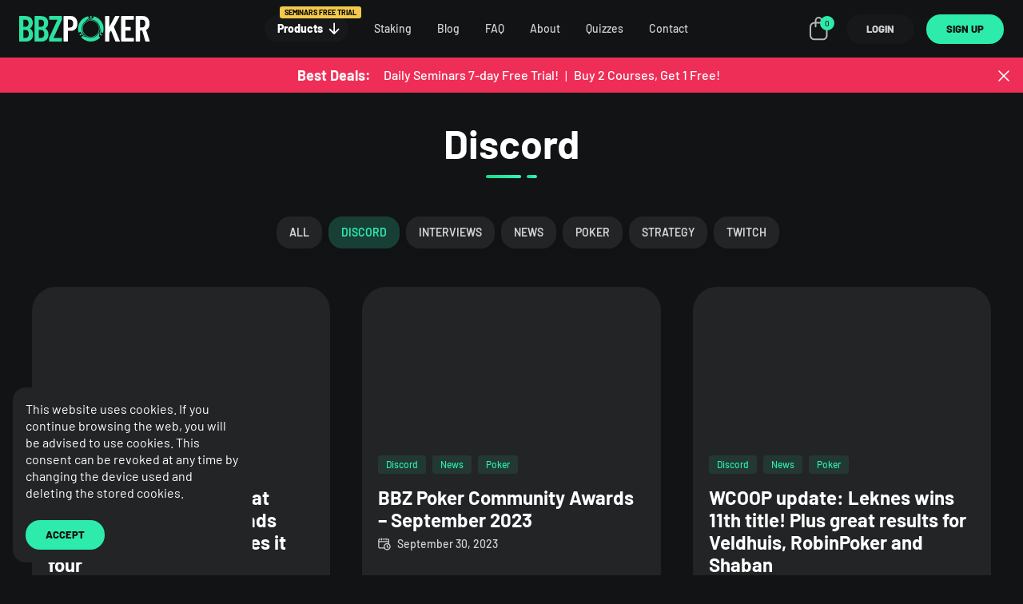

--- FILE ---
content_type: text/html; charset=UTF-8
request_url: https://bbzpoker.com/category/discord/page/2/
body_size: 30878
content:

<!DOCTYPE html>
<html lang="en-US">
<head>
<meta charset="UTF-8">
<meta http-equiv="X-UA-Compatible" content="IE=Edge">
<meta name="viewport" content="width=device-width, initial-scale=1.0, maximum-scale=1.0, user-scalable=0">


<link rel="preload" href="https://bbzpoker.com/themes/bbzpoker/assets/fonts/subset-Barlow-Regular.woff2" as="font" type="font/woff2" crossorigin="anonymous">
<link rel="preload" href="https://bbzpoker.com/themes/bbzpoker/assets/fonts/subset-Barlow-Italic.woff2" as="font" type="font/woff2" crossorigin="anonymous">
<link rel="preload" href="https://bbzpoker.com/themes/bbzpoker/assets/fonts/subset-Barlow-Medium.woff2" as="font" type="font/woff2" crossorigin="anonymous">
<link rel="preload" href="https://bbzpoker.com/themes/bbzpoker/assets/fonts/subset-Barlow-MediumItalic.woff2" as="font" type="font/woff2" crossorigin="anonymous">
<link rel="preload" href="https://bbzpoker.com/themes/bbzpoker/assets/fonts/subset-Barlow-SemiBold.woff2" as="font" type="font/woff2" crossorigin="anonymous">
<link rel="preload" href="https://bbzpoker.com/themes/bbzpoker/assets/fonts/subset-Barlow-SemiBoldItalic.woff2" as="font" type="font/woff2" crossorigin="anonymous">
<link rel="preload" href="https://bbzpoker.com/themes/bbzpoker/assets/fonts/subset-Barlow-Bold.woff2" as="font" type="font/woff2" crossorigin="anonymous">
<link rel="preload" href="https://bbzpoker.com/themes/bbzpoker/assets/fonts/subset-Barlow-BoldItalic.woff2" as="font" type="font/woff2" crossorigin="anonymous">
<link rel="preload" href="https://bbzpoker.com/themes/bbzpoker/assets/fonts/subset-Barlow-ExtraBold.woff2" as="font" type="font/woff2" crossorigin="anonymous">
<link rel="preload" href="https://bbzpoker.com/themes/bbzpoker/assets/fonts/subset-Barlow-ExtraBoldItalic.woff2" as="font" type="font/woff2" crossorigin="anonymous">
<link rel="preload" href="https://bbzpoker.com/themes/bbzpoker/assets/fonts/subset-BarlowCondensed-Regular.woff2" as="font" type="font/woff2" crossorigin="anonymous">
<link rel="preload" href="https://bbzpoker.com/themes/bbzpoker/assets/fonts/subset-BarlowCondensed-Italic.woff2" as="font" type="font/woff2" crossorigin="anonymous">
<link rel="preload" href="https://bbzpoker.com/themes/bbzpoker/assets/fonts/subset-BarlowCondensed-Medium.woff2" as="font" type="font/woff2" crossorigin="anonymous">
<link rel="preload" href="https://bbzpoker.com/themes/bbzpoker/assets/fonts/subset-BarlowCondensed-MediumItalic.woff2" as="font" type="font/woff2" crossorigin="anonymous">
<link rel="preload" href="https://bbzpoker.com/themes/bbzpoker/assets/fonts/subset-BarlowCondensed-SemiBold.woff2" as="font" type="font/woff2" crossorigin="anonymous">
<link rel="preload" href="https://bbzpoker.com/themes/bbzpoker/assets/fonts/subset-BarlowCondensed-SemiBoldItalic.woff2" as="font" type="font/woff2" crossorigin="anonymous">
<link rel="preload" href="https://bbzpoker.com/themes/bbzpoker/assets/fonts/subset-BarlowCondensed-Bold.woff2" as="font" type="font/woff2" crossorigin="anonymous">
<link rel="preload" href="https://bbzpoker.com/themes/bbzpoker/assets/fonts/subset-BarlowCondensed-BoldItalic.woff2" as="font" type="font/woff2" crossorigin="anonymous">
<link rel="preload" href="https://bbzpoker.com/themes/bbzpoker/assets/fonts/subset-BarlowCondensed-ExtraBold.woff2" as="font" type="font/woff2" crossorigin="anonymous">
<link rel="preload" href="https://bbzpoker.com/themes/bbzpoker/assets/fonts/subset-BarlowCondensed-ExtraBoldItalic.woff2" as="font" type="font/woff2" crossorigin="anonymous">
<link rel="preload" href="https://bbzpoker.com/themes/bbzpoker/assets/fonts/WooCommerce.woff" as="font" type="font/woff" crossorigin="anonymous">

<style>
    @font-face {
        font-family: 'Barlow';
        src: url(https://bbzpoker.com/themes/bbzpoker/assets/fonts/subset-Barlow-Regular.woff2) format('woff2');
        font-weight: 400;
        font-style: normal;
        font-display: swap;
    }

    @font-face {
        font-family: 'Barlow';
        src: url(https://bbzpoker.com/themes/bbzpoker/assets/fonts/subset-Barlow-Italic.woff2) format('woff2');
        font-weight: 400;
        font-style: italic;
        font-display: swap;
    }

    @font-face {
        font-family: 'Barlow';
        src: url(https://bbzpoker.com/themes/bbzpoker/assets/fonts/subset-Barlow-Medium.woff2) format('woff2');
        font-weight: 500;
        font-style: normal;
        font-display: swap;
    }

    @font-face {
        font-family: 'Barlow';
        src: url(https://bbzpoker.com/themes/bbzpoker/assets/fonts/subset-Barlow-MediumItalic.woff2) format('woff2');
        font-weight: 500;
        font-style: italic;
        font-display: swap;
    }

    @font-face {
        font-family: 'Barlow';
        src: url(https://bbzpoker.com/themes/bbzpoker/assets/fonts/subset-Barlow-SemiBold.woff2) format('woff2');
        font-weight: 600;
        font-style: normal;
        font-display: swap;
    }

    @font-face {
        font-family: 'Barlow';
        src: url(https://bbzpoker.com/themes/bbzpoker/assets/fonts/subset-Barlow-SemiBoldItalic.woff2) format('woff2');
        font-weight: 600;
        font-style: italic;
        font-display: swap;
    }

    @font-face {
        font-family: 'Barlow';
        src: url(https://bbzpoker.com/themes/bbzpoker/assets/fonts/subset-Barlow-Bold.woff2) format('woff2');
        font-weight: 700;
        font-style: normal;
        font-display: swap;
    }

    @font-face {
        font-family: 'Barlow';
        src: url(https://bbzpoker.com/themes/bbzpoker/assets/fonts/subset-Barlow-BoldItalic.woff2) format('woff2');
        font-weight: 700;
        font-style: italic;
        font-display: swap;
    }

    @font-face {
        font-family: 'Barlow';
        src: url(https://bbzpoker.com/themes/bbzpoker/assets/fonts/subset-Barlow-ExtraBold.woff2) format('woff2');
        font-weight: 800;
        font-style: normal;
        font-display: swap;
    }

    @font-face {
        font-family: 'Barlow';
        src: url(https://bbzpoker.com/themes/bbzpoker/assets/fonts/subset-Barlow-ExtraBoldItalic.woff2) format('woff2');
        font-weight: 800;
        font-style: italic;
        font-display: swap;
    }

    @font-face {
        font-family: 'Barlow Condensed';
        src: url(https://bbzpoker.com/themes/bbzpoker/assets/fonts/subset-BarlowCondensed-Regular.woff2) format('woff2');
        font-weight: 400;
        font-style: normal;
        font-display: swap;
    }

    @font-face {
        font-family: 'Barlow Condensed';
        src: url(https://bbzpoker.com/themes/bbzpoker/assets/fonts/subset-BarlowCondensed-Italic.woff2) format('woff2');
        font-weight: 400;
        font-style: italic;
        font-display: swap;
    }

    @font-face {
        font-family: 'Barlow Condensed';
        src: url(https://bbzpoker.com/themes/bbzpoker/assets/fonts/subset-BarlowCondensed-Medium.woff2) format('woff2');
        font-weight: 500;
        font-style: normal;
        font-display: swap;
    }

    @font-face {
        font-family: 'Barlow Condensed';
        src: url(https://bbzpoker.com/themes/bbzpoker/assets/fonts/subset-BarlowCondensed-MediumItalic.woff2) format('woff2');
        font-weight: 500;
        font-style: italic;
        font-display: swap;
    }

    @font-face {
        font-family: 'Barlow Condensed';
        src: url(https://bbzpoker.com/themes/bbzpoker/assets/fonts/subset-BarlowCondensed-SemiBold.woff2) format('woff2');
        font-weight: 600;
        font-style: normal;
        font-display: swap;
    }

    @font-face {
        font-family: 'Barlow Condensed';
        src: url(https://bbzpoker.com/themes/bbzpoker/assets/fonts/subset-BarlowCondensed-SemiBoldItalic.woff2) format('woff2');
        font-weight: 600;
        font-style: italic;
        font-display: swap;
    }

    @font-face {
        font-family: 'Barlow Condensed';
        src: url(https://bbzpoker.com/themes/bbzpoker/assets/fonts/subset-BarlowCondensed-Bold.woff2) format('woff2');
        font-weight: 700;
        font-style: normal;
        font-display: swap;
    }

    @font-face {
        font-family: 'Barlow Condensed';
        src: url(https://bbzpoker.com/themes/bbzpoker/assets/fonts/subset-BarlowCondensed-BoldItalic.woff2) format('woff2');
        font-weight: 700;
        font-style: italic;
        font-display: swap;
    }

    @font-face {
        font-family: 'Barlow Condensed';
        src: url(https://bbzpoker.com/themes/bbzpoker/assets/fonts/subset-BarlowCondensed-ExtraBold.woff2) format('woff2');
        font-weight: 800;
        font-style: normal;
        font-display: swap;
    }

    @font-face {
        font-family: 'Barlow Condensed';
        src: url(https://bbzpoker.com/themes/bbzpoker/assets/fonts/subset-BarlowCondensed-ExtraBoldItalic.woff2) format('woff2');
        font-weight: 800;
        font-style: italic;
        font-display: swap;
    }

    @font-face {
        font-family: 'WooCommerce';
        src: url(https://bbzpoker.com/themes/bbzpoker/assets/fonts/WooCommerce.woff) format('woff');
        font-weight: 400;
        font-style: normal;
    }
</style>
<link rel="shortcut icon" sizes="16x16 24x24 32x32 48x48 64x64" href="https://bbzpoker.com/themes/bbzpoker/assets/favicons/favicon.ico">
<link rel="apple-touch-icon" sizes="57x57" href="https://bbzpoker.com/themes/bbzpoker/assets/favicons/favicon-57.png">
<link rel="apple-touch-icon-precomposed" sizes="57x57" href="https://bbzpoker.com/themes/bbzpoker/assets/favicons/favicon-57.png">
<link rel="apple-touch-icon" sizes="72x72" href="https://bbzpoker.com/themes/bbzpoker/assets/favicons/favicon-72.png">
<link rel="apple-touch-icon" sizes="114x114" href="https://bbzpoker.com/themes/bbzpoker/assets/favicons/favicon-114.png">
<link rel="apple-touch-icon" sizes="144x144" href="https://bbzpoker.com/themes/bbzpoker/assets/favicons/favicon-144.png">
<meta name="application-name" content="BBZPoker">
<meta name="msapplication-TileImage" content="https://bbzpoker.com/themes/bbzpoker/assets/favicons/favicon-144.png">
<meta name="msapplication-TileColor" content="#ffffff">

    <meta name="google-signin-client_id" content="940853100276-96rhnupq7tun6tr4s7v26e44s1098bf9.apps.googleusercontent.com">

<meta name='robots' content='index, follow, max-image-preview:large, max-snippet:-1, max-video-preview:-1' />

	<!-- This site is optimized with the Yoast SEO plugin v26.7 - https://yoast.com/wordpress/plugins/seo/ -->
	<title>Discord Archives - Page 2 of 11 - BBZPoker</title>
	<link rel="canonical" href="https://bbzpoker.com/category/discord/page/2/" />
	<link rel="prev" href="https://bbzpoker.com/category/discord/" />
	<link rel="next" href="https://bbzpoker.com/category/discord/page/3/" />
	<meta property="og:locale" content="en_US" />
	<meta property="og:type" content="article" />
	<meta property="og:title" content="Discord Archives - Page 2 of 11 - BBZPoker" />
	<meta property="og:url" content="https://bbzpoker.com/category/discord/" />
	<meta property="og:site_name" content="BBZPoker" />
	<meta name="twitter:card" content="summary_large_image" />
	<script type="application/ld+json" class="yoast-schema-graph">{"@context":"https://schema.org","@graph":[{"@type":"CollectionPage","@id":"https://bbzpoker.com/category/discord/","url":"https://bbzpoker.com/category/discord/page/2/","name":"Discord Archives - Page 2 of 11 - BBZPoker","isPartOf":{"@id":"https://bbzpoker.com/#website"},"breadcrumb":{"@id":"https://bbzpoker.com/category/discord/page/2/#breadcrumb"},"inLanguage":"en-US"},{"@type":"BreadcrumbList","@id":"https://bbzpoker.com/category/discord/page/2/#breadcrumb","itemListElement":[{"@type":"ListItem","position":1,"name":"Home","item":"https://bbzpoker.com/"},{"@type":"ListItem","position":2,"name":"Discord"}]},{"@type":"WebSite","@id":"https://bbzpoker.com/#website","url":"https://bbzpoker.com/","name":"BBZPoker","description":"Your Ultimate Poker Resource","publisher":{"@id":"https://bbzpoker.com/#organization"},"potentialAction":[{"@type":"SearchAction","target":{"@type":"EntryPoint","urlTemplate":"https://bbzpoker.com/?s={search_term_string}"},"query-input":{"@type":"PropertyValueSpecification","valueRequired":true,"valueName":"search_term_string"}}],"inLanguage":"en-US"},{"@type":"Organization","@id":"https://bbzpoker.com/#organization","name":"BBZPoker","url":"https://bbzpoker.com/","logo":{"@type":"ImageObject","inLanguage":"en-US","@id":"https://bbzpoker.com/#/schema/logo/image/","url":"https://bbzpoker.com/uploads/BBZ-logo-edited-middle-size.png","contentUrl":"https://bbzpoker.com/uploads/BBZ-logo-edited-middle-size.png","width":1272,"height":384,"caption":"BBZPoker"},"image":{"@id":"https://bbzpoker.com/#/schema/logo/image/"}}]}</script>
	<!-- / Yoast SEO plugin. -->


<style id='safe-svg-svg-icon-style-inline-css' type='text/css'>
.safe-svg-cover{text-align:center}.safe-svg-cover .safe-svg-inside{display:inline-block;max-width:100%}.safe-svg-cover svg{fill:currentColor;height:100%;max-height:100%;max-width:100%;width:100%}

/*# sourceURL=https://bbzpoker.com/plugins/safe-svg/dist/safe-svg-block-frontend.css */
</style>
<link rel='stylesheet' id='contact-form-7-css' href='https://bbzpoker.com/plugins/contact-form-7/includes/css/styles.css?ver=6.1.4' type='text/css' media='all' />
<style id='woocommerce-inline-inline-css' type='text/css'>
.woocommerce form .form-row .required { visibility: visible; }
/*# sourceURL=woocommerce-inline-inline-css */
</style>
<link rel='stylesheet' id='affwp-forms-css' href='https://bbzpoker.com/plugins/affiliate-wp/assets/css/forms.min.css?ver=2.30.2' type='text/css' media='all' />
<link rel='stylesheet' id='metorik-css-css' href='https://bbzpoker.com/plugins/metorik-helper/assets/css/metorik.css?ver=2.0.10' type='text/css' media='all' />
<link rel='stylesheet' id='wordplate-css' href='https://bbzpoker.com/themes/bbzpoker/assets/index-C_hMkJbo.css' type='text/css' media='all' />
		<script type="text/javascript">
		var AFFWP = AFFWP || {};
		AFFWP.referral_var = 'ref';
		AFFWP.expiration = 1;
		AFFWP.debug = 0;


		AFFWP.referral_credit_last = 1;
		</script>
<style>
.wp-caption {
width: auto !important;
margin-top: 20px !important;
}

.product-sale__figure {
max-width: 100%;
}
.product-sale__figure:before {
padding-top: 61%;
}

.wc_payment_method label {
    display: flex;
    align-items: center;
}
</style>	<noscript><style>.woocommerce-product-gallery{ opacity: 1 !important; }</style></noscript>
	
<!-- Meta Pixel Code -->
<script type='text/javascript'>
!function(f,b,e,v,n,t,s){if(f.fbq)return;n=f.fbq=function(){n.callMethod?
n.callMethod.apply(n,arguments):n.queue.push(arguments)};if(!f._fbq)f._fbq=n;
n.push=n;n.loaded=!0;n.version='2.0';n.queue=[];t=b.createElement(e);t.async=!0;
t.src=v;s=b.getElementsByTagName(e)[0];s.parentNode.insertBefore(t,s)}(window,
document,'script','https://connect.facebook.net/en_US/fbevents.js');
</script>
<!-- End Meta Pixel Code -->
<script type='text/javascript'>var url = window.location.origin + '?ob=open-bridge';
            fbq('set', 'openbridge', '330260634802657', url);
fbq('init', '330260634802657', {}, {
    "agent": "wordpress-6.9-4.1.5"
})</script><script type='text/javascript'>
    fbq('track', 'PageView', []);
  </script>			<script  type="text/javascript">
				!function(f,b,e,v,n,t,s){if(f.fbq)return;n=f.fbq=function(){n.callMethod?
					n.callMethod.apply(n,arguments):n.queue.push(arguments)};if(!f._fbq)f._fbq=n;
					n.push=n;n.loaded=!0;n.version='2.0';n.queue=[];t=b.createElement(e);t.async=!0;
					t.src=v;s=b.getElementsByTagName(e)[0];s.parentNode.insertBefore(t,s)}(window,
					document,'script','https://connect.facebook.net/en_US/fbevents.js');
			</script>
			<!-- WooCommerce Facebook Integration Begin -->
			<script  type="text/javascript">

				fbq('init', '330260634802657', {}, {
    "agent": "woocommerce_6-10.4.3-3.5.15"
});

				document.addEventListener( 'DOMContentLoaded', function() {
					// Insert placeholder for events injected when a product is added to the cart through AJAX.
					document.body.insertAdjacentHTML( 'beforeend', '<div class=\"wc-facebook-pixel-event-placeholder\"></div>' );
				}, false );

			</script>
			<!-- WooCommerce Facebook Integration End -->
			</head>

<body  class="preload js-global is-default-page is-not-authenticated">

        <script>
            window.fbAsyncInit = function() {
                FB.init({
                    appId : '2763715260568259',
                    cookie : true,
                    xfbml : true,
                    version : 'v9.0'
                });

                FB.AppEvents.logPageView();
            };
            (function(d, s, id) {
                var js, fjs = d.getElementsByTagName(s)[0];
                if (d.getElementById(id)) {return;}
                js = d.createElement(s); js.id = id;
                js.src = "https://connect.facebook.net/en_US/sdk.js";
                fjs.parentNode.insertBefore(js, fjs);
            }(document, 'script', 'facebook-jssdk'));
        </script>
            <div id="fb-root"></div>
        <script async defer crossorigin="anonymous" src="https://connect.facebook.net/en_US/sdk.js#xfbml=1&version=v5.0"></script>
    
<div class="page-wrapper">


<header class="header header--fixed header--sticky js-header">
    
<div class="header__ribbon">
    <div class="container">
        <div class="header__ribbon-inner">
                            <p class="header__ribbon-title">Best Deals:</p>
            
                            <a class="header__ribbon-link" href="https://bbzpoker.com/product/daily-seminars/" >Daily Seminars 7-day Free Trial!</a>
                                    |
                                            <a class="header__ribbon-link" href="https://bbzpoker.com/courses/" >Buy 2 Courses, Get 1 Free!</a>
                                    </div>
    </div>

    <button type="button" class="header__ribbon-close">
        <svg xmlns="http://www.w3.org/2000/svg" fill="none" width="24" height="24" viewBox="0 0 24 24" stroke-width="1.5" stroke="currentColor"><path stroke-linecap="round" stroke-linejoin="round" d="M6 18L18 6M6 6l12 12"></path></svg>
    </button>
</div>

<style>
    .header__ribbon {
        visibility: hidden;
        opacity: 0;
        transform: translateY(16px);
        position: absolute;
        top: 100%;
        left: 0;
        right: 0;
        padding: 8px;
        background-color: #ef2e57;
        pointer-events: auto;
        transition-property: visibility, opacity, transform;
        transition-duration: 500ms;

            }

    .header__ribbon.is-open {
        visibility: visible;
        opacity: 1;
        transform: translateY(0);
    }

    .header__ribbon-inner {
        display: flex;
        flex-wrap: wrap;
        align-items: center;
        justify-content: center;
        gap: 4px;
    }

    .header__ribbon-title {
        margin-right: 8px;
        font-size: 18px;
        font-weight: 700;
        margin-bottom: 0;
    }

    .header__ribbon-link {
        display: inline-flex;
        padding-top: 6px;
        padding-bottom: 6px;
        padding-left: 8px;
        padding-right: 8px;
        font-size: 16px;
        font-weight: 500;
        line-height: 1;
        text-decoration: none;
        color: inherit;
        border-radius: 6px;
        transition-property: background-color;
        transition-duration: 300ms;
    }

    .header__ribbon-link:hover {
        color: inherit;
        background-color: rgba(255, 255, 255, .32);
    }

    @media (max-width: 767px) {
        .header__ribbon {
            top: calc(100% - 12px);
        }

        .header__ribbon-link {
            padding: 4px;
            font-size: 12px;
        }
    }

    .header__ribbon-close {
        position: absolute;
        top: calc(50% - 16px);
        right: 8px;
        z-index: 1;
        margin: 0;
        padding: 4px;
        color: #fff;
        border-radius: 50%;
        border: none;
        background-color: transparent;
        cursor: pointer;
    }

    .header__ribbon-close:hover {
        background-color: rgba(255, 255, 255, .24);
    }
</style>

<script>
    document.addEventListener('DOMContentLoaded', () => {
        const headerRibbon = document.querySelector('.header__ribbon');

        if (headerRibbon) {
            const ribbonInner = headerRibbon.querySelector('.header__ribbon-inner');
            const ribbonContent = ribbonInner.innerHTML.replace(/\s+/g, ' ').trim();

            function simpleHash(str) {
                let hash = 0;
                for (let i = 0; i < str.length; i++) {
                    const char = str.charCodeAt(i);
                    hash = ((hash << 5) - hash) + char;
                    hash = hash & hash; // Convert to 32-bit integer
                }
                return Math.abs(hash).toString(36);
            }

            const contentHash = simpleHash(ribbonContent);
            const cookieName = `header_ribbon_${contentHash}`;

            if (!Cookies.get(cookieName)) {
                setTimeout(() => {
                    headerRibbon.classList.add('is-open');
                }, 1000);
            }

            const headerRibbonClose = headerRibbon.querySelector('.header__ribbon-close');

            headerRibbonClose.addEventListener('click', () => {
                headerRibbon.classList.remove('is-open');
                Cookies.set(cookieName, 1);
            });
        }
    });
</script>

    <div class="header__item header__item--left">
        <a href="https://bbzpoker.com" class="header__logo">
            <figure class="header__logo-figure"><div class='image image--svg'><?xml version="1.0" encoding="UTF-8" standalone="no"?>
<!DOCTYPE svg PUBLIC "-//W3C//DTD SVG 1.1//EN" "http://www.w3.org/Graphics/SVG/1.1/DTD/svg11.dtd">
<svg width="164" height="32" viewBox="0 0 164 32" version="1.1" xmlns="http://www.w3.org/2000/svg" xmlns:xlink="http://www.w3.org/1999/xlink" xml:space="preserve" xmlns:serif="http://www.serif.com/" style="fill-rule:evenodd;clip-rule:evenodd;stroke-linejoin:round;stroke-miterlimit:2;">
    <g>
        <path d="M14.927,29.717C13.302,31.239 11.182,32 8.569,32L0.547,32C0.474,32.003 0.402,31.99 0.335,31.964C0.267,31.937 0.206,31.896 0.155,31.845C0.104,31.794 0.064,31.734 0.037,31.667C0.01,31.6 -0.002,31.528 0,31.456L0,0.638C-0.002,0.567 0.011,0.495 0.038,0.428C0.064,0.361 0.104,0.301 0.155,0.25C0.206,0.199 0.266,0.159 0.333,0.133C0.399,0.106 0.471,0.093 0.542,0.095L7.748,0.095C10.635,0.093 12.898,0.821 14.54,2.279C16.181,3.737 17.001,5.864 17,8.66C17,11.793 15.89,14.026 13.67,15.36C13.515,15.452 13.488,15.542 13.58,15.633C14.76,16.388 15.72,17.441 16.36,18.687C17.028,19.962 17.362,21.481 17.362,23.245C17.364,26.041 16.552,28.198 14.927,29.717ZM5.282,4.876L5.282,13.359C5.277,13.39 5.279,13.422 5.289,13.451C5.299,13.481 5.315,13.508 5.338,13.531C5.36,13.553 5.387,13.569 5.416,13.579C5.446,13.589 5.477,13.592 5.508,13.588L7.838,13.588C9.081,13.588 10.054,13.208 10.756,12.447C11.458,11.687 11.808,10.607 11.806,9.207C11.806,7.749 11.457,6.625 10.759,5.835C10.061,5.044 9.088,4.649 7.84,4.649L5.51,4.649C5.479,4.645 5.447,4.647 5.418,4.657C5.388,4.667 5.361,4.683 5.339,4.705C5.316,4.727 5.3,4.754 5.29,4.784C5.28,4.814 5.277,4.845 5.282,4.876ZM11.029,26.116C11.727,25.267 12.076,24.067 12.076,22.517C12.077,20.937 11.728,19.697 11.029,18.796C10.33,17.895 9.373,17.447 8.157,17.452L5.516,17.452C5.484,17.446 5.451,17.448 5.42,17.458C5.39,17.467 5.361,17.484 5.338,17.507C5.315,17.53 5.298,17.558 5.288,17.588C5.278,17.619 5.276,17.652 5.282,17.684L5.282,27.16C5.277,27.191 5.279,27.222 5.289,27.252C5.299,27.282 5.315,27.309 5.338,27.331C5.36,27.353 5.387,27.37 5.416,27.38C5.446,27.39 5.477,27.392 5.508,27.388L8.149,27.388C9.37,27.391 10.33,26.967 11.029,26.116ZM34.206,29.717C32.581,31.239 30.462,32 27.848,32L19.826,32C19.754,32 19.683,31.986 19.616,31.958C19.55,31.931 19.49,31.89 19.439,31.839C19.388,31.788 19.348,31.728 19.32,31.661C19.293,31.595 19.279,31.524 19.279,31.452L19.279,0.638C19.277,0.567 19.29,0.495 19.317,0.428C19.344,0.361 19.384,0.301 19.435,0.25C19.485,0.199 19.545,0.159 19.612,0.133C19.679,0.106 19.75,0.093 19.821,0.095L27.029,0.095C29.915,0.095 32.179,0.824 33.821,2.282C35.462,3.74 36.282,5.867 36.281,8.663C36.281,11.794 35.173,14.027 32.955,15.363C32.8,15.455 32.772,15.545 32.864,15.637C34.044,16.391 35.004,17.445 35.644,18.691C36.312,19.965 36.646,21.485 36.646,23.248C36.645,26.042 35.832,28.198 34.206,29.717ZM24.575,4.876L24.575,13.359C24.57,13.39 24.573,13.422 24.582,13.451C24.592,13.481 24.609,13.508 24.631,13.531C24.653,13.553 24.68,13.569 24.709,13.579C24.739,13.589 24.771,13.592 24.802,13.588L27.132,13.588C28.374,13.588 29.347,13.208 30.049,12.447C30.751,11.687 31.101,10.609 31.098,9.212C31.098,7.754 30.748,6.629 30.049,5.839C29.35,5.049 28.378,4.654 27.132,4.654L24.802,4.654C24.771,4.648 24.739,4.65 24.709,4.659C24.679,4.668 24.651,4.684 24.628,4.706C24.605,4.727 24.588,4.754 24.577,4.784C24.567,4.813 24.563,4.845 24.567,4.876L24.575,4.876ZM30.322,26.116C31.021,25.267 31.371,24.067 31.371,22.517C31.371,20.937 31.021,19.699 30.322,18.801C29.623,17.903 28.666,17.455 27.45,17.457L24.809,17.457C24.779,17.453 24.747,17.456 24.718,17.465C24.688,17.475 24.661,17.492 24.639,17.514C24.617,17.536 24.601,17.563 24.591,17.592C24.581,17.622 24.578,17.653 24.583,17.684L24.583,27.16C24.578,27.191 24.581,27.222 24.59,27.252C24.6,27.282 24.616,27.309 24.639,27.331C24.661,27.353 24.688,27.37 24.717,27.38C24.747,27.39 24.778,27.392 24.809,27.388L27.45,27.388C28.657,27.391 29.61,26.967 30.31,26.116L30.322,26.116ZM37.578,31.845C37.527,31.794 37.487,31.733 37.46,31.667C37.434,31.6 37.421,31.528 37.423,31.456L37.423,27.806C37.421,27.571 37.468,27.338 37.56,27.122L47.766,4.923C47.78,4.894 47.788,4.863 47.788,4.831C47.788,4.799 47.78,4.768 47.766,4.739C47.753,4.713 47.734,4.691 47.71,4.675C47.686,4.659 47.658,4.65 47.629,4.649L37.967,4.649C37.895,4.65 37.823,4.636 37.757,4.609C37.69,4.581 37.63,4.541 37.579,4.49C37.528,4.439 37.488,4.379 37.461,4.312C37.433,4.246 37.419,4.174 37.42,4.103L37.42,0.638C37.419,0.566 37.433,0.495 37.46,0.428C37.487,0.361 37.527,0.301 37.578,0.25C37.629,0.199 37.69,0.159 37.756,0.132C37.823,0.104 37.895,0.091 37.967,0.092L52.917,0.092C52.988,0.091 53.06,0.105 53.126,0.132C53.193,0.16 53.253,0.2 53.304,0.251C53.355,0.302 53.395,0.362 53.423,0.429C53.45,0.495 53.464,0.567 53.463,0.638L53.463,4.284C53.46,4.518 53.413,4.75 53.327,4.968L43.116,27.164C43.102,27.193 43.094,27.224 43.094,27.256C43.094,27.288 43.102,27.319 43.116,27.348C43.127,27.375 43.146,27.398 43.171,27.414C43.195,27.43 43.224,27.438 43.253,27.438L52.917,27.438C52.989,27.438 53.06,27.452 53.126,27.479C53.193,27.507 53.253,27.547 53.304,27.598C53.355,27.649 53.395,27.71 53.422,27.776C53.45,27.843 53.464,27.914 53.463,27.986L53.463,31.449C53.464,31.52 53.45,31.592 53.422,31.658C53.395,31.725 53.355,31.785 53.304,31.836C53.253,31.887 53.193,31.927 53.126,31.955C53.06,31.983 52.989,31.997 52.917,31.997L37.967,31.997C37.895,31.999 37.824,31.987 37.757,31.961C37.69,31.935 37.629,31.895 37.578,31.845Z" style="fill:rgb(45,225,161);fill-rule:nonzero;"/>
        <path d="M68.982,1.23C70.235,2.045 71.231,3.199 71.854,4.558C72.538,5.987 72.879,7.613 72.879,9.435C72.879,12.169 72.157,14.372 70.714,16.044C69.27,17.715 67.364,18.551 64.994,18.551L61.12,18.551C61.089,18.546 61.057,18.549 61.028,18.559C60.998,18.569 60.971,18.586 60.949,18.608C60.927,18.63 60.91,18.657 60.9,18.687C60.89,18.716 60.887,18.748 60.892,18.779L60.892,31.449C60.892,31.521 60.879,31.592 60.851,31.659C60.824,31.726 60.784,31.786 60.733,31.837C60.682,31.888 60.622,31.929 60.555,31.956C60.488,31.983 60.417,31.997 60.345,31.997L56.151,31.997C56.079,31.997 56.007,31.983 55.941,31.956C55.874,31.929 55.814,31.888 55.763,31.837C55.712,31.786 55.672,31.726 55.644,31.659C55.617,31.592 55.603,31.521 55.604,31.449L55.604,0.592C55.603,0.52 55.617,0.448 55.645,0.382C55.672,0.315 55.713,0.255 55.764,0.204C55.815,0.153 55.875,0.113 55.942,0.085C56.009,0.058 56.08,0.044 56.152,0.045L64.721,0.045C66.33,0.045 67.75,0.44 68.982,1.23ZM66.566,13.105C67.25,12.238 67.592,11.06 67.592,9.572C67.592,8.053 67.25,6.845 66.566,5.948C66.257,5.52 65.849,5.175 65.376,4.941C64.904,4.706 64.381,4.591 63.854,4.604L61.12,4.604C61.089,4.6 61.058,4.603 61.029,4.613C60.999,4.623 60.972,4.64 60.951,4.662C60.929,4.684 60.912,4.71 60.902,4.74C60.892,4.769 60.889,4.8 60.893,4.831L60.893,14.175C60.889,14.206 60.892,14.237 60.902,14.267C60.911,14.297 60.928,14.324 60.95,14.346C60.972,14.368 60.999,14.385 61.029,14.395C61.059,14.405 61.091,14.408 61.122,14.403L63.856,14.403C64.378,14.418 64.897,14.308 65.368,14.082C65.84,13.856 66.25,13.521 66.566,13.105ZM107.632,31.845C107.581,31.794 107.54,31.734 107.514,31.667C107.487,31.6 107.474,31.528 107.477,31.456L107.477,0.638C107.475,0.567 107.487,0.495 107.514,0.428C107.541,0.361 107.581,0.301 107.632,0.25C107.682,0.199 107.743,0.159 107.809,0.133C107.876,0.106 107.947,0.093 108.019,0.095L112.213,0.095C112.284,0.093 112.356,0.106 112.422,0.133C112.489,0.16 112.549,0.199 112.6,0.25C112.65,0.301 112.69,0.362 112.717,0.428C112.744,0.495 112.757,0.567 112.755,0.638L112.755,13.221C112.755,13.342 112.784,13.411 112.847,13.426C112.909,13.442 112.966,13.403 113.028,13.313L119.863,0.505C119.926,0.378 120.024,0.272 120.145,0.2C120.266,0.127 120.406,0.091 120.547,0.095L125.059,0.095C125.272,0.095 125.408,0.155 125.47,0.277C125.498,0.351 125.509,0.43 125.502,0.509C125.494,0.589 125.467,0.665 125.424,0.732L118.59,13.539C118.564,13.629 118.548,13.72 118.543,13.813L125.928,31.366C125.962,31.453 125.978,31.546 125.973,31.64C125.973,31.884 125.818,32.005 125.516,32.005L121.01,32.005C120.674,32.005 120.463,31.868 120.371,31.593L114.993,18.422C114.962,18.33 114.917,18.293 114.857,18.307C114.787,18.328 114.723,18.368 114.673,18.422L112.851,21.468C112.802,21.552 112.77,21.645 112.76,21.741L112.76,31.449C112.76,31.52 112.746,31.592 112.718,31.658C112.691,31.725 112.651,31.785 112.6,31.836C112.549,31.887 112.489,31.928 112.422,31.955C112.356,31.983 112.285,31.997 112.213,31.997L108.019,31.997C107.947,31.999 107.876,31.987 107.809,31.961C107.743,31.935 107.682,31.895 107.632,31.845ZM143.365,4.489C143.314,4.54 143.254,4.581 143.187,4.607C143.121,4.634 143.05,4.647 142.978,4.645L133.126,4.645C133.095,4.64 133.064,4.643 133.034,4.653C133.005,4.663 132.978,4.679 132.956,4.701C132.934,4.723 132.917,4.75 132.907,4.78C132.897,4.809 132.894,4.841 132.898,4.871L132.898,13.491C132.893,13.522 132.896,13.554 132.906,13.584C132.916,13.613 132.933,13.64 132.955,13.663C132.977,13.685 133.004,13.701 133.034,13.711C133.064,13.721 133.095,13.724 133.126,13.72L138.967,13.72C139.039,13.719 139.11,13.733 139.177,13.76C139.243,13.788 139.304,13.828 139.355,13.879C139.405,13.93 139.446,13.99 139.473,14.057C139.5,14.123 139.514,14.195 139.514,14.266L139.514,17.776C139.515,17.848 139.501,17.92 139.474,17.987C139.447,18.054 139.407,18.116 139.356,18.167C139.306,18.219 139.245,18.26 139.178,18.288C139.111,18.316 139.039,18.33 138.967,18.33L133.126,18.33C133.095,18.326 133.064,18.329 133.034,18.339C133.004,18.348 132.977,18.365 132.955,18.387C132.933,18.409 132.916,18.436 132.906,18.466C132.896,18.496 132.893,18.527 132.898,18.559L132.898,27.219C132.893,27.25 132.896,27.281 132.906,27.311C132.916,27.34 132.933,27.368 132.955,27.39C132.977,27.412 133.004,27.428 133.034,27.438C133.064,27.448 133.095,27.45 133.126,27.446L142.972,27.446C143.044,27.446 143.115,27.46 143.181,27.487C143.248,27.515 143.308,27.555 143.359,27.606C143.41,27.657 143.45,27.718 143.477,27.784C143.505,27.851 143.519,27.922 143.518,27.994L143.518,31.456C143.519,31.528 143.505,31.6 143.477,31.666C143.45,31.733 143.41,31.793 143.359,31.844C143.308,31.895 143.248,31.935 143.181,31.963C143.115,31.991 143.044,32.005 142.972,32.005L128.165,32.005C128.093,32.005 128.022,31.991 127.955,31.963C127.889,31.935 127.828,31.895 127.777,31.844C127.727,31.793 127.686,31.733 127.659,31.666C127.632,31.6 127.618,31.528 127.618,31.456L127.618,0.638C127.616,0.567 127.629,0.495 127.655,0.428C127.682,0.361 127.722,0.301 127.773,0.25C127.824,0.199 127.884,0.159 127.951,0.133C128.017,0.106 128.088,0.093 128.16,0.095L142.973,0.095C143.045,0.093 143.116,0.106 143.183,0.133C143.249,0.159 143.31,0.199 143.36,0.25C143.411,0.301 143.451,0.361 143.478,0.428C143.504,0.495 143.517,0.567 143.515,0.638L143.515,4.103C143.518,4.174 143.506,4.245 143.48,4.312C143.454,4.378 143.415,4.439 143.365,4.489ZM157.881,31.534L154.007,18.453C153.946,18.332 153.87,18.271 153.78,18.271L151.365,18.271C151.334,18.266 151.302,18.269 151.272,18.279C151.243,18.288 151.216,18.305 151.193,18.327C151.171,18.349 151.155,18.376 151.145,18.406C151.135,18.435 151.132,18.467 151.136,18.498L151.136,31.442C151.137,31.514 151.123,31.586 151.095,31.652C151.068,31.719 151.028,31.779 150.977,31.83C150.926,31.881 150.866,31.921 150.799,31.949C150.733,31.977 150.661,31.991 150.59,31.991L146.395,31.991C146.323,31.991 146.252,31.977 146.186,31.949C146.119,31.921 146.059,31.881 146.008,31.83C145.957,31.779 145.917,31.719 145.89,31.652C145.862,31.586 145.848,31.514 145.849,31.442L145.849,0.638C145.847,0.567 145.859,0.495 145.886,0.428C145.913,0.361 145.953,0.301 146.004,0.25C146.054,0.199 146.115,0.159 146.181,0.133C146.248,0.106 146.319,0.093 146.391,0.095L154.961,0.095C156.57,0.095 157.99,0.482 159.222,1.257C160.472,2.054 161.468,3.193 162.092,4.537C162.778,5.951 163.12,7.569 163.119,9.392C163.119,11.276 162.757,12.902 162.032,14.27C161.352,15.59 160.288,16.674 158.979,17.376C158.857,17.407 158.812,17.498 158.843,17.65L163.309,31.369C163.341,31.441 163.356,31.518 163.354,31.596C163.354,31.871 163.188,32.008 162.854,32.008L158.478,32.008C158.338,32.016 158.199,31.972 158.089,31.884C157.979,31.797 157.905,31.672 157.881,31.534ZM151.136,4.876L151.136,13.946C151.132,13.977 151.135,14.009 151.145,14.039C151.155,14.069 151.171,14.096 151.193,14.118C151.216,14.14 151.243,14.157 151.272,14.166C151.302,14.176 151.334,14.179 151.365,14.175L154.144,14.175C154.658,14.187 155.167,14.076 155.631,13.854C156.095,13.631 156.499,13.302 156.811,12.893C157.494,12.044 157.836,10.89 157.836,9.431C157.836,7.972 157.494,6.809 156.811,5.943C156.502,5.53 156.098,5.197 155.635,4.971C155.171,4.745 154.66,4.633 154.144,4.645L151.365,4.645C151.333,4.64 151.301,4.642 151.271,4.652C151.241,4.662 151.214,4.679 151.191,4.702C151.169,4.725 151.152,4.752 151.143,4.782C151.133,4.813 151.131,4.845 151.136,4.876Z" style="fill:white;fill-rule:nonzero;"/>
        <path d="M89.462,2.228C88.76,2.555 88.08,2.925 87.424,3.335C87.244,3.449 87.066,3.564 86.889,3.683C85.898,4.35 84.972,5.109 84.123,5.95C84.427,5.782 84.738,5.626 85.055,5.484C85.357,5.351 85.668,5.232 85.987,5.126L86.198,5.058C86.555,4.778 86.923,4.512 87.299,4.258C87.405,4.186 87.514,4.115 87.621,4.047C88.268,3.632 88.939,3.258 89.631,2.925C89.856,2.816 90.082,2.712 90.312,2.614C90.467,2.549 90.614,2.485 90.767,2.423C90.737,2.189 90.705,1.957 90.667,1.721C90.605,1.337 90.532,0.958 90.448,0.584C90.406,0.395 90.36,0.203 90.312,0.017C90.087,0.006 89.864,0 89.642,0C89.345,0 89.05,0.008 88.757,0.025C88.912,0.413 89.049,0.809 89.173,1.21C89.278,1.543 89.375,1.882 89.462,2.228ZM77.804,23.034C78.437,23.478 79.098,23.882 79.781,24.245C79.968,24.349 80.158,24.445 80.35,24.534C81.423,25.06 82.543,25.483 83.696,25.799L83.733,25.822C83.568,25.723 83.407,25.62 83.248,25.512C82.787,25.201 82.35,24.858 81.939,24.485L81.897,24.446C81.48,24.278 81.05,24.087 80.646,23.888C80.531,23.832 80.416,23.775 80.303,23.716C79.621,23.365 78.961,22.974 78.327,22.543C78.12,22.403 77.916,22.259 77.717,22.111C77.583,22.013 77.452,21.914 77.322,21.811C77.134,21.954 76.946,22.1 76.764,22.249C76.463,22.493 76.171,22.745 75.888,23.007C75.744,23.139 75.602,23.275 75.463,23.411C75.703,23.869 75.962,24.313 76.239,24.744C76.502,24.418 76.776,24.1 77.059,23.79C77.305,23.532 77.55,23.281 77.804,23.034ZM101.647,22.746C101.716,21.976 101.737,21.202 101.71,20.429C101.71,20.216 101.693,20.003 101.678,19.792C101.597,18.597 101.404,17.413 101.101,16.255C101.085,17.005 100.995,17.752 100.833,18.485C100.895,18.933 100.943,19.397 100.974,19.849C100.983,19.977 100.991,20.106 100.996,20.233C101.033,20.999 101.022,21.766 100.965,22.531C100.948,22.779 100.924,23.028 100.896,23.276C100.878,23.439 100.856,23.602 100.833,23.765C101.052,23.859 101.271,23.947 101.491,24.031C101.853,24.171 102.215,24.298 102.579,24.412C102.763,24.471 102.951,24.525 103.138,24.578C103.414,24.145 103.669,23.696 103.904,23.236C103.49,23.172 103.077,23.093 102.661,23.001C102.326,22.928 101.988,22.843 101.647,22.746Z" style="fill:rgb(45,225,161);fill-rule:nonzero;"/>
        <path d="M75.593,20.286C75.721,20.208 75.849,20.131 75.978,20.056C76.134,19.966 76.289,19.877 76.452,19.793C76.936,20.335 77.451,20.848 77.995,21.33L78.034,21.365C78.307,21.608 78.588,21.841 78.875,22.066C79.02,22.179 79.164,22.29 79.312,22.398C79.765,22.733 80.231,23.044 80.71,23.331C80.794,23.383 80.89,23.441 80.976,23.486L80.882,23.377L80.763,23.233C80.444,22.843 80.152,22.433 79.888,22.004C79.787,21.841 79.689,21.674 79.598,21.505C79.597,21.502 79.597,21.498 79.598,21.494C79.431,21.191 79.276,20.88 79.132,20.562L79.077,20.433C79.015,20.287 78.956,20.138 78.902,19.989L78.885,19.947C78.735,19.541 78.608,19.126 78.506,18.705C78.472,18.566 78.442,18.43 78.414,18.29C78.351,17.979 78.299,17.661 78.259,17.336C78.023,15.321 78.326,13.28 79.136,11.421C79.946,9.562 81.235,7.95 82.871,6.751C84.061,5.112 85.504,3.672 87.146,2.485C86.894,1.759 86.598,1.049 86.26,0.359C84.067,0.836 81.998,1.769 80.188,3.097C78.378,4.425 76.868,6.119 75.754,8.068C74.641,10.018 73.95,12.18 73.726,14.413C73.502,16.647 73.751,18.903 74.454,21.035C74.641,20.902 74.829,20.773 75.02,20.648C75.21,20.522 75.402,20.402 75.593,20.286ZM92.867,0.325C92.889,0.551 92.906,0.777 92.92,1.007C92.934,1.236 92.941,1.457 92.948,1.685L92.948,2.675C92.237,2.824 91.535,3.014 90.846,3.243L90.795,3.261C90.447,3.378 90.103,3.504 89.765,3.64C89.595,3.708 89.426,3.779 89.258,3.852C88.741,4.078 88.239,4.325 87.753,4.592C87.665,4.64 87.576,4.688 87.488,4.747C87.582,4.729 87.679,4.711 87.775,4.696C87.871,4.68 87.986,4.662 88.093,4.648L88.236,4.629C88.704,4.572 89.174,4.544 89.645,4.544L89.9,4.544C90.037,4.544 90.173,4.551 90.308,4.559C90.509,4.57 90.708,4.587 90.905,4.609C91.025,4.621 91.144,4.637 91.264,4.654C91.765,4.725 92.26,4.829 92.747,4.965C92.856,4.996 92.963,5.027 93.07,5.061C95.201,5.729 97.091,7.005 98.507,8.731C99.923,10.458 100.805,12.56 101.044,14.781C101.865,16.634 102.386,18.606 102.588,20.623C103.343,20.768 104.107,20.867 104.875,20.918C105.564,18.778 105.794,16.516 105.551,14.28C105.308,12.045 104.597,9.885 103.464,7.943C102.332,6 100.803,4.318 98.977,3.005C97.151,1.693 95.069,0.779 92.867,0.325ZM100.373,26.033C100.241,25.962 100.111,25.889 99.981,25.814C99.826,25.723 99.671,25.63 99.515,25.535C99.744,24.845 99.932,24.143 100.078,23.431C100.082,23.414 100.086,23.396 100.089,23.379C100.163,23.019 100.226,22.659 100.277,22.299C100.303,22.119 100.326,21.937 100.346,21.755C100.41,21.198 100.449,20.638 100.463,20.082L100.463,19.772C99.94,21.266 99.114,22.636 98.036,23.795C96.959,24.955 95.652,25.878 94.2,26.508C92.748,27.138 91.181,27.461 89.598,27.456C88.015,27.451 86.45,27.118 85.002,26.479C82.988,26.266 81.022,25.734 79.175,24.903C78.673,25.484 78.206,26.096 77.777,26.734C79.284,28.397 81.124,29.724 83.178,30.63C85.231,31.535 87.452,31.998 89.697,31.989C91.941,31.98 94.158,31.5 96.204,30.578C98.251,29.656 100.08,28.314 101.574,26.639C101.37,26.546 101.167,26.448 100.965,26.346C100.763,26.243 100.572,26.144 100.373,26.033Z" style="fill:rgb(45,225,161);fill-rule:nonzero;"/>
        <path d="M89.642,5.187C87.504,5.187 85.413,5.821 83.635,7.009C81.857,8.197 80.472,9.885 79.653,11.861C78.835,13.836 78.621,16.01 79.038,18.108C79.455,20.205 80.485,22.131 81.997,23.643C83.509,25.155 85.436,26.185 87.533,26.602C89.63,27.02 91.804,26.805 93.779,25.987C95.755,25.169 97.444,23.783 98.632,22.005C99.82,20.227 100.454,18.137 100.454,15.998C100.453,13.131 99.314,10.381 97.287,8.354C95.259,6.326 92.509,5.187 89.642,5.187ZM89.642,26.193C87.626,26.193 85.654,25.595 83.978,24.475C82.301,23.355 80.995,21.763 80.223,19.9C79.451,18.037 79.25,15.987 79.643,14.009C80.037,12.031 81.008,10.215 82.434,8.789C83.86,7.363 85.676,6.392 87.654,5.999C89.632,5.606 91.682,5.808 93.545,6.58C95.407,7.352 97,8.659 98.12,10.336C99.24,12.012 99.837,13.983 99.837,16C99.836,18.703 98.762,21.296 96.85,23.207C94.938,25.119 92.346,26.193 89.642,26.193Z" style="fill:rgb(45,225,161);fill-rule:nonzero;"/>
    </g>
</svg>
</div></figure>
        </a>
    </div>

    <div class="header__item header__item--middle">
        <nav class="nav nav--primary header__nav"><ul class="nav__list"><li class="nav__item nav__item--parent"><span class='badge badge--small badge--position-absolute'>Seminars Free Trial</span>
	

	<div class='dropdown dropdown--center'><button  type="button" class="button dropdown__toggle"id='nav-products-dropdown' >Products</button><ul class="nav__list nav__list--children dropdown__navigation nav" aria-labelledby='nav-products-dropdown' role='navigation'>
    <li class="nav__item"><a href="https://bbzpoker.com/courses/" class='nav__link'><figure class='nav__link-icon'><div class='image image--svg dropdown__icon'><?xml version="1.0" encoding="UTF-8"?> <svg xmlns="http://www.w3.org/2000/svg" width="32" height="32" viewBox="0 0 32 32" fill="none"><path d="M9.33333 5.5C9.33333 4.11927 10.4531 3 11.8333 3H14.3333V7.16667C14.3333 7.62708 14.7083 8 15.1667 8H16.8333C17.2917 8 17.6667 7.62708 17.6667 7.16667V3H20.1667C21.5469 3 22.6667 4.11927 22.6667 5.5V12.1667C22.6667 13.5469 21.5469 14.6667 20.1667 14.6667H11.8333C10.4531 14.6667 9.33333 13.5469 9.33333 12.1667V5.5ZM6 18V22.1667C6 22.625 6.375 23 6.83333 23H8.5C8.95833 23 9.33333 22.625 9.33333 22.1667V18H11.8333C13.2135 18 14.3333 19.1198 14.3333 20.5V27.1667C14.3333 28.5469 13.2135 29.6667 11.8333 29.6667H3.5C2.11927 29.6667 1 28.5469 1 27.1667V20.5C1 19.1198 2.11927 18 3.5 18H6ZM22.6667 18V22.1667C22.6667 22.625 23.0417 23 23.5 23H25.1667C25.625 23 26 22.625 26 22.1667V18H28.5C29.8802 18 31 19.1198 31 20.5V27.1667C31 28.5469 29.8802 29.6667 28.5 29.6667H20.1667C18.7865 29.6667 17.6667 28.5469 17.6667 27.1667V20.5C17.6667 19.1198 18.7865 18 20.1667 18H22.6667Z" fill="white"></path></svg> </div></figure>Courses<span class='badge badge--small'>Buy 2 get 1 free</span></a></li>
    <li class="nav__item"><a href="https://bbzpoker.com/product/daily-seminars/" class='nav__link'><figure class='nav__link-icon'><div class='image image--svg dropdown__icon'><?xml version="1.0" encoding="UTF-8"?> <svg xmlns="http://www.w3.org/2000/svg" width="32" height="32" viewBox="0 0 32 32" fill="none"><path fill-rule="evenodd" clip-rule="evenodd" d="M1.33325 4.66665C1.33325 3.93027 1.93021 3.33331 2.66659 3.33331H29.3333C30.0696 3.33331 30.6666 3.93027 30.6666 4.66665C30.6666 5.40303 30.0696 5.99998 29.3333 5.99998H2.66659C1.93021 5.99998 1.33325 5.40303 1.33325 4.66665ZM15.9999 19.3333C16.3779 19.3333 16.7381 19.4937 16.991 19.7747L22.991 26.4414C23.4836 26.9887 23.4392 27.8318 22.8919 28.3244C22.3445 28.817 21.5015 28.7726 21.0089 28.2253L15.9999 22.6598L10.991 28.2253C10.4984 28.7726 9.65531 28.817 9.10797 28.3244C8.56062 27.8318 8.51625 26.9887 9.00886 26.4414L15.0089 19.7747C15.2617 19.4937 15.6219 19.3333 15.9999 19.3333Z" fill="white"></path><path fill-rule="evenodd" clip-rule="evenodd" d="M5.33325 5.33331C4.59687 5.33331 3.99992 3.93027 3.99992 4.66665V20.6666C3.99992 21.403 4.59687 22 5.33325 22H26.6666C27.403 22 27.9999 21.403 27.9999 20.6666V4.66665C27.9999 3.93027 27.403 4.33331 26.6666 4.33331L5.33325 5.33331ZM9.33325 8.66665C9.33325 7.93027 9.93021 7.33331 10.6666 7.33331H21.3333C22.0696 7.33331 22.6666 7.93027 22.6666 8.66665C22.6666 9.40303 22.0696 9.99998 21.3333 9.99998H10.6666C9.93021 9.99998 9.33325 9.40303 9.33325 8.66665ZM9.33325 12.6666C9.33325 11.9303 9.93021 11.3333 10.6666 11.3333H18.6666C19.403 11.3333 19.9999 11.9303 19.9999 12.6666C19.9999 13.403 19.403 14 18.6666 14H10.6666C9.93021 14 9.33325 13.403 9.33325 12.6666ZM9.33325 16.6666C9.33325 15.9303 9.93021 15.3333 10.6666 15.3333H14.6666C15.403 15.3333 15.9999 15.9303 15.9999 16.6666C15.9999 17.403 15.403 18 14.6666 18H10.6666C9.93021 18 9.33325 17.403 9.33325 16.6666Z" fill="white"></path></svg> </div></figure>Daily Seminars<span class='badge badge--small'>Free Trial</span></a></li>
    <li class="nav__item"><a href="https://bbzpoker.com/poker-charts/" class='nav__link'><figure class='nav__link-icon'><div class='image image--svg dropdown__icon'><?xml version="1.0" encoding="UTF-8"?> <svg xmlns="http://www.w3.org/2000/svg" width="32" height="32" viewBox="0 0 32 32" fill="none"><path d="M5.33335 28H26.524C27.9947 28 29.1907 26.804 29.1907 25.3333V6.66667C29.1907 5.196 27.9947 4 26.524 4H5.33335C3.86269 4 2.66669 5.196 2.66669 6.66667V25.3333C2.66669 26.804 3.86269 28 5.33335 28ZM5.33335 25.3333V18.6667H10.6667V25.3333H5.33335ZM18.6667 9.33333V16H13.3334V9.33333H18.6667ZM10.6667 9.33333V16H5.33335V9.33333H10.6667ZM13.3334 25.3333V18.6667H18.6667V25.3333H13.3334ZM21.3334 25.3333V18.6667H26.5254V25.3333H21.3334ZM26.524 16H21.3334V9.33333H26.524V16Z" fill="white"></path></svg> </div></figure>Preflop Charts &#038; Trainer</a></li>
    <li class="nav__item"><a href="https://bbzpoker.com/private-coaching/" class='nav__link'><figure class='nav__link-icon'><div class='image image--svg dropdown__icon'><?xml version="1.0" encoding="UTF-8"?> <svg xmlns="http://www.w3.org/2000/svg" width="32" height="32" viewBox="0 0 32 32" fill="none"><path d="M30.2192 16.1837C29.1376 14.7318 27.6943 13.5888 26.0332 12.8685C26.7469 12.2151 27.2954 11.4016 27.6333 10.4949C27.9712 9.58812 28.0889 8.61409 27.9768 7.65295C27.8647 6.69181 27.5259 5.77103 26.9884 4.9664C26.4509 4.16176 25.73 3.49628 24.885 3.02472C24.04 2.55316 23.0951 2.28901 22.1281 2.254C21.1611 2.21899 20.1995 2.41413 19.3227 2.82335C18.4458 3.23258 17.6787 3.84419 17.0844 4.60785C16.4901 5.37151 16.0856 6.26538 15.9043 7.2159C15.8591 7.46346 15.8904 7.71892 15.9942 7.9482C16.0979 8.17749 16.2691 8.3697 16.4848 8.4992C18.4633 9.66789 19.967 11.4961 20.7319 13.6629C21.1107 14.7058 21.3021 15.8075 21.2972 16.917C21.2951 17.0781 21.3254 17.2379 21.3861 17.3871C21.4467 17.5364 21.5367 17.6719 21.6506 17.7858C21.7645 17.8997 21.9001 17.9897 22.0493 18.0504C22.1985 18.111 22.3583 18.1413 22.5194 18.1392H29.2414C29.4684 18.1392 29.6909 18.076 29.884 17.9567C30.077 17.8373 30.2331 17.6666 30.3346 17.4636C30.4361 17.2606 30.4791 17.0333 30.4587 16.8073C30.4383 16.5812 30.3554 16.3653 30.2192 16.1837ZM15.9807 22.7377C17.197 21.8054 18.0907 20.5154 18.5362 19.0491C18.9817 17.5827 18.9565 16.0136 18.4643 14.5622C17.9721 13.1109 17.0375 11.8502 15.7919 10.9574C14.5463 10.0645 13.0522 9.58439 11.5197 9.58439C9.98714 9.58439 8.49311 10.0645 7.2475 10.9574C6.0019 11.8502 5.06732 13.1109 4.57509 14.5622C4.08286 16.0136 4.05772 17.5827 4.50318 19.0491C4.94865 20.5154 5.84235 21.8054 7.0587 22.7377C4.68236 23.7927 2.75581 25.6543 1.61996 27.9931C1.52959 28.179 1.48911 28.3851 1.5025 28.5914C1.5159 28.7976 1.5827 28.9968 1.69635 29.1695C1.80213 29.3465 1.95206 29.4931 2.13148 29.5949C2.3109 29.6967 2.51367 29.7501 2.71993 29.75H20.3195C20.5257 29.7501 20.7285 29.6967 20.9079 29.5949C21.0873 29.4931 21.2373 29.3465 21.343 29.1695C21.4567 28.9968 21.5235 28.7976 21.5369 28.5914C21.5503 28.3851 21.5098 28.179 21.4194 27.9931C20.2836 25.6543 18.357 23.7927 15.9807 22.7377Z" fill="white"></path></svg> </div></figure>Private Coaching</a></li>
    <li class="nav__item"><a href="https://bbzpoker.com/mtt-database-leak-finder/" class='nav__link'><figure class='nav__link-icon'><div class='image image--svg dropdown__icon'><?xml version="1.0" encoding="UTF-8"?> <svg xmlns="http://www.w3.org/2000/svg" width="24" height="24" viewBox="0 0 24 24" fill="none"><path fill="currentColor" d="M20.074 18.401c1.463-2.328.776-5.422-1.564-6.885a5.012 5.012 0 0 0-6.886 1.563c-1.463 2.34-.753 5.444 1.564 6.886a5.01 5.01 0 0 0 5.322 0l2.742 2.724a1 1 0 0 0 1.412-.003l.131-.131a1 1 0 0 0 .002-1.412L20.074 18.4Zm-2.218-.687a2.78 2.78 0 0 1-3.925 0 2.78 2.78 0 0 1 .011-3.925 2.777 2.777 0 0 1 3.914 0 2.79 2.79 0 0 1-.033 3.925h.033ZM19.741 3H4.218A2.218 2.218 0 0 0 2 5.218v14.305a2.218 2.218 0 0 0 2.218 2.218h6.653a6.986 6.986 0 0 1-1.453-2.218h-5.2v-5.435h4.435a6.938 6.938 0 0 1 .91-2.217H4.217V6.5h6.653v3.707a6.985 6.985 0 0 1 2.217-1.452V6.5h6.653v2.798a7.207 7.207 0 0 1 2.218 2.218V5.218A2.218 2.218 0 0 0 19.74 3Z"></path></svg> </div></figure>MTT Leak Finder<span class='badge badge--small'>New</span></a></li>
</ul>
</li>
<li class="nav__item"><a href="https://bbzpoker.com/staking/" class='nav__link'>Staking</a></li>
<li class="nav__item"><a href="https://bbzpoker.com/blog/" class='nav__link'>Blog</a></li>
<li class="nav__item"><a href="https://bbzpoker.com/faq/" class='nav__link'>FAQ</a></li>
<li class="nav__item"><a href="https://bbzpoker.com/about/" class='nav__link'>About</a></li>
<li class="nav__item"><a href="https://bbzpoker.com/poker-quizzes/" class='nav__link'>Quizzes</a></li>
<li class="nav__item"><a href="https://bbzpoker.com/contact/" class='nav__link'>Contact</a></li>
</ul></nav>    </div>

    <div class="header__item header__item--right">
        
<a class="cart-mini" href="https://bbzpoker.com/cart/" title="Cart">
    <figure><div class='image image--svg'><svg xmlns="http://www.w3.org/2000/svg" width="23" height="30" viewBox="0 0 23 30">
    <g fill="none" fill-rule="evenodd" stroke="#FFF" stroke-width="2" opacity=".7">
        <path fill="#29E8A2" fill-opacity="0" d="M6 7.557h10.607a5 5 0 0 1 5 5V23.33a5 5 0 0 1-5 5H6a5 5 0 0 1-5-5V12.557a5 5 0 0 1 5-5z"/>
        <path stroke-linecap="round" d="M7.557 12.24V4.747a3.747 3.747 0 0 1 7.493 0v7.193"/>
    </g>
</svg>
</div></figure>
    <span class="cart-mini__count">0</span>
</a>
<a href="https://bbzpoker.com/login/"  class="button button--secondary button--small" >Login</a><a href="https://bbzpoker.com/register/"  class="button button--primary button--small text-nowrap" >Sign up</a>
        <button type="button" class="header__hamburger button button--hamburger">
            <span></span>
            <span></span>
            <span></span>
        </button>
    </div>
</header>


<main class="main">

<section class="section section--blog">
    <div class="container">
        
<h1 class="title title--main title--tax title--border-bottom text-center">Discord</h1>
<ul class='filter-nav'>
        <li class='filter-nav__item'>
            <a class='filter-nav__link ' href='https://bbzpoker.com/blog/'>All</a>
        </li>
    
            <li class='filter-nav__item'>
                <a class='filter-nav__link is-active' href='https://bbzpoker.com/category/discord/'>Discord</a>
            </li>
        
            <li class='filter-nav__item'>
                <a class='filter-nav__link ' href='https://bbzpoker.com/category/interviews/'>Interviews</a>
            </li>
        
            <li class='filter-nav__item'>
                <a class='filter-nav__link ' href='https://bbzpoker.com/category/news/'>News</a>
            </li>
        
            <li class='filter-nav__item'>
                <a class='filter-nav__link ' href='https://bbzpoker.com/category/poker/'>Poker</a>
            </li>
        
            <li class='filter-nav__item'>
                <a class='filter-nav__link ' href='https://bbzpoker.com/category/strategy/'>Strategy</a>
            </li>
        
            <li class='filter-nav__item'>
                <a class='filter-nav__link ' href='https://bbzpoker.com/category/twitch/'>Twitch</a>
            </li>
        </ul><div class='grid grid--articles'><div class='grid__col grid__col--article'>
<div class="article-item">
    <div class="article-item__top">
                        <a href="https://bbzpoker.com/wcoop-update-bungakat-dominates-robinson-leads-main-event-leknes-completes-the-hat-trick/" class="article-item__figure">
                    <figure class='image article-item__image image--cover'><picture class='image__picture'><source srcset="data:image/svg+xml,%3Csvg%20xmlns%3D%22http%3A%2F%2Fwww.w3.org%2F2000%2Fsvg%22%20viewBox%3D%220%200%20600%20300%22%3E%3C%2Fsvg%3E" data-srcset='https://bbzpoker.com/uploads/wcoopupdate-1-600x300.jpg.webp 600w, https://bbzpoker.com/uploads/wcoopupdate-1-1024x512.jpg.webp 1024w, https://bbzpoker.com/uploads/wcoopupdate-1-768x384.jpg.webp 768w, https://bbzpoker.com/uploads/wcoopupdate-1-300x150.jpg.webp 300w, https://bbzpoker.com/uploads/wcoopupdate-1.jpg.webp 1200w' type='image/webp'><img src="data:image/svg+xml,%3Csvg%20xmlns%3D%22http%3A%2F%2Fwww.w3.org%2F2000%2Fsvg%22%20viewBox%3D%220%200%20600%20300%22%3E%3C%2Fsvg%3E" data-srcset='https://bbzpoker.com/uploads/wcoopupdate-1-600x300.jpg 600w, https://bbzpoker.com/uploads/wcoopupdate-1-1024x512.jpg 1024w, https://bbzpoker.com/uploads/wcoopupdate-1-768x384.jpg 768w, https://bbzpoker.com/uploads/wcoopupdate-1-300x150.jpg 300w, https://bbzpoker.com/uploads/wcoopupdate-1.jpg 1200w' data-sizes='auto' alt='text featured image' class='lazyload image__img' width='600' height='300'></picture></figure>                </a>
                    <div class="article-item__content">
            <div class='badges badges--align-left'><a class='badge badge--medium text-uppercase' href='https://bbzpoker.com/category/discord/'>Discord</a><a class='badge badge--medium text-uppercase' href='https://bbzpoker.com/category/news/'>News</a><a class='badge badge--medium text-uppercase' href='https://bbzpoker.com/category/poker/'>Poker</a></div>            <h3 class="article-item__title title h4">
                <a class="article-item__title-link" href="https://bbzpoker.com/wcoop-update-bungakat-dominates-robinson-leads-main-event-leknes-completes-the-hat-trick/">
                    WCOOP Update: Bungakat dominates, Robinson leads Main Event, Leknes makes it four                </a>
            </h3>
            
<time class="article-item__date  date" datetime="2023-10-03 00:00">
    <figure class="date__icon"><div class='image image--svg'><svg width="16" height="16" viewBox="0 0 16 16" fill="none" xmlns="http://www.w3.org/2000/svg">
<g opacity="0.8">
<path d="M13.0815 12.0678C12.7006 11.6884 12.3196 11.3075 11.9386 10.9281C11.8838 10.8733 11.8305 10.82 11.7756 10.7651C11.8386 10.9168 11.9015 11.0702 11.9645 11.2219C11.9645 10.7683 11.9645 10.3131 11.9645 9.85951C11.9645 9.79494 11.9645 9.73037 11.9645 9.6658C11.9645 9.32843 11.6675 9.00397 11.3188 9.02011C10.9685 9.03625 10.6731 9.30422 10.6731 9.6658C10.6731 10.1581 10.6731 10.6505 10.6731 11.1412C10.6731 11.167 10.6715 11.1929 10.6731 11.2171C10.6795 11.3963 10.7473 11.5561 10.87 11.6868C10.9233 11.7417 10.9782 11.795 11.0331 11.8499C11.2526 12.0678 11.4705 12.2857 11.6901 12.5052C11.8499 12.6651 12.0097 12.8233 12.1695 12.9831C12.4084 13.222 12.8458 13.2397 13.0831 12.9831C13.3188 12.7232 13.3382 12.3228 13.0815 12.0678Z" fill="white"/>
<path d="M14.4036 11.225C14.4036 11.3897 14.3923 11.5543 14.3713 11.7174C14.3794 11.6609 14.3874 11.6028 14.3939 11.5463C14.3487 11.8772 14.2615 12.2017 14.1308 12.51C14.1517 12.4583 14.1743 12.4067 14.1953 12.355C14.0694 12.6488 13.908 12.9248 13.7127 13.1783C13.7466 13.1347 13.7805 13.0911 13.8144 13.0475C13.6191 13.2977 13.3947 13.5237 13.1445 13.7174C13.188 13.6835 13.2316 13.6496 13.2752 13.6157C13.0218 13.811 12.7457 13.9725 12.452 14.0984C12.5036 14.0774 12.5553 14.0548 12.6069 14.0338C12.2986 14.163 11.9758 14.2517 11.6432 14.2969C11.6997 14.2889 11.7578 14.2808 11.8143 14.2743C11.4818 14.3179 11.1444 14.3163 10.8119 14.2727C10.8684 14.2808 10.9265 14.2889 10.983 14.2953C10.6634 14.2501 10.3502 14.1662 10.0532 14.0419C10.1049 14.0629 10.1565 14.0855 10.2082 14.1065C9.90953 13.9805 9.63027 13.8175 9.3736 13.6206C9.41719 13.6545 9.46077 13.6884 9.50436 13.7223C9.25092 13.5253 9.02331 13.2977 8.82638 13.0443C8.86028 13.0879 8.89417 13.1315 8.92807 13.175C8.73114 12.9184 8.5681 12.6391 8.44219 12.3421C8.46317 12.3937 8.48577 12.4454 8.50676 12.4971C8.38085 12.192 8.29368 11.874 8.25009 11.5479C8.25816 11.6044 8.26624 11.6625 8.27269 11.719C8.23072 11.3913 8.23072 11.0604 8.27269 10.7327C8.26462 10.7892 8.25655 10.8473 8.25009 10.9038C8.29529 10.5729 8.38246 10.2484 8.51321 9.9401C8.49223 9.99176 8.46963 10.0434 8.44864 10.0951C8.57456 9.80128 8.73598 9.52524 8.9313 9.27181C8.8974 9.31539 8.8635 9.35898 8.82961 9.40256C9.02493 9.15236 9.24931 8.92636 9.49951 8.73265C9.45593 8.76655 9.41234 8.80045 9.36876 8.83435C9.6222 8.63903 9.89823 8.4776 10.192 8.35169C10.1404 8.37268 10.0887 8.39528 10.0371 8.41626C10.3454 8.28712 10.6682 8.19834 11.0008 8.15314C10.9443 8.16121 10.8861 8.16928 10.8296 8.17574C11.159 8.13377 11.4915 8.13377 11.8208 8.17574C11.7643 8.16767 11.7062 8.1596 11.6497 8.15314C11.979 8.19834 12.3002 8.28551 12.6069 8.41465C12.5553 8.39366 12.5036 8.37106 12.452 8.35008C12.7457 8.47599 13.0202 8.63741 13.2736 8.83112C13.23 8.79722 13.1864 8.76332 13.1429 8.72943C13.3931 8.92313 13.6174 9.14751 13.8128 9.39772C13.7789 9.35414 13.745 9.31055 13.7111 9.26697C13.9112 9.52524 14.0759 9.80774 14.2034 10.1096C14.1824 10.0579 14.1598 10.0063 14.1388 9.95463C14.2647 10.2565 14.3503 10.5713 14.3939 10.8941C14.3858 10.8376 14.3777 10.7795 14.3713 10.723C14.3923 10.8893 14.4036 11.0572 14.4036 11.225C14.4052 11.5624 14.699 11.8869 15.0493 11.8707C15.3979 11.8546 15.6966 11.5866 15.695 11.225C15.6917 10.313 15.406 9.38319 14.8539 8.65356C14.7038 8.455 14.5472 8.26291 14.3681 8.08857C14.1889 7.91585 13.9936 7.76088 13.7902 7.61721C13.3898 7.33634 12.9282 7.12649 12.4568 7.00058C11.5883 6.76974 10.6214 6.80202 9.78362 7.13294C9.37199 7.29437 9.00071 7.49776 8.65204 7.76734C8.30821 8.03369 8.02249 8.33716 7.76421 8.68745C7.27186 9.35414 7.00551 10.1758 6.95547 10.999C6.89736 11.974 7.19115 12.9975 7.77712 13.7804C7.92079 13.9709 8.0693 14.1581 8.23879 14.326C8.4099 14.4971 8.60038 14.6488 8.79571 14.7909C9.14761 15.0492 9.54794 15.2429 9.9628 15.3817C10.7909 15.661 11.7304 15.6707 12.5666 15.4188C13.3414 15.1864 14.0646 14.736 14.5957 14.1242C15.1316 13.5076 15.5174 12.7473 15.6352 11.9337C15.6691 11.698 15.6966 11.4639 15.6966 11.225C15.6982 10.8877 15.3996 10.5632 15.0509 10.5793C14.699 10.5955 14.4052 10.8634 14.4036 11.225Z" fill="white"/>
<path d="M2.69545 1.26709C2.54049 1.26709 2.38713 1.26709 2.23217 1.26709C1.99326 1.26709 1.75274 1.26709 1.52352 1.34134C0.805181 1.57057 0.311224 2.23079 0.306382 2.98625C0.304767 3.30264 0.306382 3.62065 0.306382 3.93704C0.306382 4.63601 0.306382 5.33336 0.306382 6.03232C0.306382 6.86688 0.306382 7.70145 0.306382 8.53439C0.306382 9.2608 0.306382 9.98721 0.306382 10.7152C0.306382 11.0849 0.306382 11.4529 0.306382 11.8226C0.306382 12.4166 0.592102 12.9413 1.07637 13.2803C1.38954 13.4982 1.76404 13.566 2.13693 13.566C2.70191 13.566 3.26528 13.566 3.83026 13.566C4.65514 13.566 5.4784 13.566 6.30328 13.566C6.84243 13.566 7.38159 13.566 7.92236 13.566C7.9498 13.566 7.97563 13.566 8.00307 13.566C8.34044 13.566 8.66491 13.269 8.64876 12.9203C8.63262 12.57 8.36466 12.2746 8.00307 12.2746C7.80129 12.2746 7.59951 12.2746 7.39773 12.2746C6.91184 12.2746 6.42757 12.2746 5.94169 12.2746C5.36056 12.2746 4.77943 12.2746 4.19831 12.2746C3.70274 12.2746 3.20555 12.2746 2.70998 12.2746C2.48237 12.2746 2.25315 12.2762 2.02554 12.2746C1.97873 12.2746 1.93353 12.2714 1.88833 12.2665C1.94483 12.2746 2.00295 12.2827 2.05944 12.2891C1.96582 12.2762 1.87542 12.252 1.78664 12.2181C1.83829 12.2391 1.88995 12.2617 1.9416 12.2827C1.85605 12.2471 1.77695 12.2019 1.7027 12.1454C1.74628 12.1793 1.78987 12.2132 1.83345 12.2471C1.75435 12.1858 1.68655 12.118 1.62521 12.0389C1.65911 12.0825 1.69301 12.1261 1.72691 12.1697C1.67203 12.0954 1.62683 12.0163 1.5897 11.9307C1.61069 11.9824 1.63329 12.0341 1.65427 12.0857C1.61876 11.9969 1.59616 11.9082 1.58324 11.8129C1.59131 11.8694 1.59939 11.9275 1.60584 11.984C1.59293 11.8694 1.59777 11.7532 1.59777 11.637C1.59777 11.4255 1.59777 11.2124 1.59777 11.0009C1.59777 10.2907 1.59777 9.5788 1.59777 8.86854C1.59777 8.00008 1.59777 7.13323 1.59777 6.26477C1.59777 5.52061 1.59777 4.77644 1.59777 4.03389C1.59777 3.68522 1.59616 3.33816 1.59777 2.98948C1.59777 2.94267 1.601 2.89424 1.60584 2.84743C1.59777 2.90393 1.5897 2.96204 1.58324 3.01854C1.59616 2.92491 1.62037 2.83452 1.65427 2.74573C1.63329 2.79739 1.61069 2.84904 1.5897 2.9007C1.62521 2.81514 1.67041 2.73605 1.72691 2.66179C1.69301 2.70538 1.65911 2.74896 1.62521 2.79255C1.68655 2.71345 1.75435 2.64565 1.83345 2.58431C1.78987 2.61821 1.74628 2.65211 1.7027 2.68601C1.77695 2.63112 1.85605 2.58592 1.9416 2.5488C1.88995 2.56978 1.83829 2.59238 1.78664 2.61336C1.87542 2.57785 1.9642 2.55525 2.05944 2.54234C2.00295 2.55041 1.94483 2.55848 1.88833 2.56494C2.02877 2.5488 2.17244 2.55687 2.31288 2.55687C2.44202 2.55687 2.56954 2.55687 2.69868 2.55687C3.03606 2.55687 3.36052 2.25985 3.34438 1.91117C3.32501 1.5625 3.05704 1.26709 2.69545 1.26709Z" fill="white"/>
<path d="M11.6417 2.55863C11.7838 2.55863 11.9242 2.55863 12.0663 2.55863C12.2196 2.55863 12.3778 2.54894 12.5296 2.5667C12.4731 2.55863 12.4149 2.55056 12.3585 2.5441C12.4521 2.55702 12.5425 2.58123 12.6313 2.61513C12.5796 2.59414 12.5279 2.57154 12.4763 2.55056C12.5618 2.58607 12.6409 2.63127 12.7152 2.68777C12.6716 2.65387 12.628 2.61997 12.5844 2.58607C12.6635 2.64741 12.7313 2.71521 12.7927 2.79431C12.7588 2.75072 12.7249 2.70714 12.691 2.66356C12.7459 2.73781 12.7911 2.81691 12.8282 2.90246C12.8072 2.85081 12.7846 2.79915 12.7636 2.7475C12.7991 2.83628 12.8217 2.92506 12.8347 3.0203C12.8266 2.9638 12.8185 2.90569 12.8121 2.84919C12.8346 3.04936 12.8201 3.25598 12.8201 3.45776C12.8201 3.86778 12.8201 4.27618 12.8201 4.6862C12.8201 5.63214 12.8201 6.5797 12.8201 7.52564C12.8201 7.74356 12.8201 7.95987 12.8201 8.17779C12.8201 8.51517 13.1171 8.83963 13.4658 8.82349C13.8161 8.80735 14.1115 8.53938 14.1115 8.17779C14.1115 7.89207 14.1115 7.60635 14.1115 7.32063C14.1115 6.70077 14.1115 6.0809 14.1115 5.46103C14.1115 4.86215 14.1115 4.26327 14.1115 3.66438C14.1115 3.29149 14.1519 2.86856 14.0437 2.50859C13.8484 1.85482 13.2899 1.38024 12.6167 1.28984C12.3262 1.2511 12.0275 1.27047 11.7354 1.27047C11.7047 1.27047 11.674 1.27047 11.6433 1.27047C11.306 1.27047 10.9815 1.56749 10.9976 1.91616C11.0122 2.26161 11.2801 2.55863 11.6417 2.55863Z" fill="white"/>
<path d="M6.01297 2.55848C6.72485 2.55848 7.43512 2.55848 8.14699 2.55848C8.24708 2.55848 8.34877 2.55848 8.44886 2.55848C8.78623 2.55848 9.1107 2.26146 9.09455 1.91278C9.07841 1.5625 8.81045 1.26709 8.44886 1.26709C7.73698 1.26709 7.02671 1.26709 6.31484 1.26709C6.21475 1.26709 6.11306 1.26709 6.01297 1.26709C5.6756 1.26709 5.35114 1.56411 5.36728 1.91278C5.38342 2.26146 5.65138 2.55848 6.01297 2.55848Z" fill="white"/>
<path d="M3.71582 1.04764C3.71582 1.57065 3.71582 2.09367 3.71582 2.6183C3.71582 2.69416 3.71582 2.76842 3.71582 2.84429C3.71582 3.18166 4.01284 3.50613 4.36152 3.48998C4.71181 3.47384 5.00721 3.20588 5.00721 2.84429C5.00721 2.32128 5.00721 1.79826 5.00721 1.27363C5.00721 1.19777 5.00721 1.12351 5.00721 1.04764C5.00721 0.710265 4.71019 0.385803 4.36152 0.401945C4.01284 0.418088 3.71582 0.686051 3.71582 1.04764Z" fill="white"/>
<path d="M0.965121 5.48986C1.0765 5.48986 1.18789 5.48986 1.29927 5.48986C1.60113 5.48986 1.90299 5.48986 2.20486 5.48986C2.65361 5.48986 3.10076 5.48986 3.54952 5.48986C4.09674 5.48986 4.64397 5.48986 5.1912 5.48986C5.78846 5.48986 6.38412 5.48986 6.98139 5.48986C7.58672 5.48986 8.19206 5.48986 8.79579 5.48986C9.35916 5.48986 9.92414 5.48986 10.4875 5.48986C10.9621 5.48986 11.4367 5.48986 11.9113 5.48986C12.2535 5.48986 12.5973 5.48986 12.9395 5.48986C13.1026 5.48986 13.264 5.49148 13.427 5.48986C13.4335 5.48986 13.4416 5.48986 13.448 5.48986C13.7854 5.48986 14.1099 5.19284 14.0937 4.84417C14.0776 4.49388 13.8096 4.19847 13.448 4.19847C13.3366 4.19847 13.2253 4.19847 13.1139 4.19847C12.812 4.19847 12.5102 4.19847 12.2083 4.19847C11.7595 4.19847 11.3124 4.19847 10.8636 4.19847C10.3164 4.19847 9.76917 4.19847 9.22195 4.19847C8.62468 4.19847 8.02903 4.19847 7.43176 4.19847C6.82642 4.19847 6.22108 4.19847 5.61735 4.19847C5.05399 4.19847 4.489 4.19847 3.92563 4.19847C3.45105 4.19847 2.97646 4.19847 2.50188 4.19847C2.15966 4.19847 1.81582 4.19847 1.47361 4.19847C1.31057 4.19847 1.14914 4.19686 0.986106 4.19847C0.979649 4.19847 0.971578 4.19847 0.965121 4.19847C0.627745 4.19847 0.303283 4.49549 0.319426 4.84417C0.335568 5.19446 0.603532 5.48986 0.965121 5.48986Z" fill="white"/>
<path d="M9.37695 1.07157C9.37695 1.59458 9.37695 2.11759 9.37695 2.64222C9.37695 2.71809 9.37695 2.79235 9.37695 2.86821C9.37695 3.20559 9.67397 3.53005 10.0226 3.51391C10.3729 3.49777 10.6683 3.2298 10.6683 2.86821C10.6683 2.3452 10.6683 1.82219 10.6683 1.29756C10.6683 1.22169 10.6683 1.14744 10.6683 1.07157C10.6683 0.734191 10.3713 0.409729 10.0226 0.425871C9.67236 0.440399 9.37695 0.708363 9.37695 1.07157Z" fill="white"/>
</g>
</svg>
</div></figure>
    October 3, 2023</time>
        </div>
    </div>
    <div class="article-item__bottom">
        <a href="https://bbzpoker.com/wcoop-update-bungakat-dominates-robinson-leads-main-event-leknes-completes-the-hat-trick/"  class="button article-item__button button--primary button--small" >Read more</a>    </div>
</div>
</div><div class='grid__col grid__col--article'>
<div class="article-item">
    <div class="article-item__top">
                        <a href="https://bbzpoker.com/bbz-poker-community-awards-september-2023/" class="article-item__figure">
                    <figure class='image article-item__image image--cover'><picture class='image__picture'><source srcset="data:image/svg+xml,%3Csvg%20xmlns%3D%22http%3A%2F%2Fwww.w3.org%2F2000%2Fsvg%22%20viewBox%3D%220%200%20600%20300%22%3E%3C%2Fsvg%3E" data-srcset='https://bbzpoker.com/uploads/community-awards-sep-2023-600x300.jpg.webp 600w, https://bbzpoker.com/uploads/community-awards-sep-2023-1024x512.jpg.webp 1024w, https://bbzpoker.com/uploads/community-awards-sep-2023-768x384.jpg.webp 768w, https://bbzpoker.com/uploads/community-awards-sep-2023-300x150.jpg.webp 300w, https://bbzpoker.com/uploads/community-awards-sep-2023.jpg.webp 1200w' type='image/webp'><img src="data:image/svg+xml,%3Csvg%20xmlns%3D%22http%3A%2F%2Fwww.w3.org%2F2000%2Fsvg%22%20viewBox%3D%220%200%20600%20300%22%3E%3C%2Fsvg%3E" data-srcset='https://bbzpoker.com/uploads/community-awards-sep-2023-600x300.jpg 600w, https://bbzpoker.com/uploads/community-awards-sep-2023-1024x512.jpg 1024w, https://bbzpoker.com/uploads/community-awards-sep-2023-768x384.jpg 768w, https://bbzpoker.com/uploads/community-awards-sep-2023-300x150.jpg 300w, https://bbzpoker.com/uploads/community-awards-sep-2023.jpg 1200w' data-sizes='auto' alt='text featured image' class='lazyload image__img' width='600' height='300'></picture></figure>                </a>
                    <div class="article-item__content">
            <div class='badges badges--align-left'><a class='badge badge--medium text-uppercase' href='https://bbzpoker.com/category/discord/'>Discord</a><a class='badge badge--medium text-uppercase' href='https://bbzpoker.com/category/news/'>News</a><a class='badge badge--medium text-uppercase' href='https://bbzpoker.com/category/poker/'>Poker</a></div>            <h3 class="article-item__title title h4">
                <a class="article-item__title-link" href="https://bbzpoker.com/bbz-poker-community-awards-september-2023/">
                    BBZ Poker Community Awards – September 2023                </a>
            </h3>
            
<time class="article-item__date  date" datetime="2023-09-30 00:00">
    <figure class="date__icon"><div class='image image--svg'><svg width="16" height="16" viewBox="0 0 16 16" fill="none" xmlns="http://www.w3.org/2000/svg">
<g opacity="0.8">
<path d="M13.0815 12.0678C12.7006 11.6884 12.3196 11.3075 11.9386 10.9281C11.8838 10.8733 11.8305 10.82 11.7756 10.7651C11.8386 10.9168 11.9015 11.0702 11.9645 11.2219C11.9645 10.7683 11.9645 10.3131 11.9645 9.85951C11.9645 9.79494 11.9645 9.73037 11.9645 9.6658C11.9645 9.32843 11.6675 9.00397 11.3188 9.02011C10.9685 9.03625 10.6731 9.30422 10.6731 9.6658C10.6731 10.1581 10.6731 10.6505 10.6731 11.1412C10.6731 11.167 10.6715 11.1929 10.6731 11.2171C10.6795 11.3963 10.7473 11.5561 10.87 11.6868C10.9233 11.7417 10.9782 11.795 11.0331 11.8499C11.2526 12.0678 11.4705 12.2857 11.6901 12.5052C11.8499 12.6651 12.0097 12.8233 12.1695 12.9831C12.4084 13.222 12.8458 13.2397 13.0831 12.9831C13.3188 12.7232 13.3382 12.3228 13.0815 12.0678Z" fill="white"/>
<path d="M14.4036 11.225C14.4036 11.3897 14.3923 11.5543 14.3713 11.7174C14.3794 11.6609 14.3874 11.6028 14.3939 11.5463C14.3487 11.8772 14.2615 12.2017 14.1308 12.51C14.1517 12.4583 14.1743 12.4067 14.1953 12.355C14.0694 12.6488 13.908 12.9248 13.7127 13.1783C13.7466 13.1347 13.7805 13.0911 13.8144 13.0475C13.6191 13.2977 13.3947 13.5237 13.1445 13.7174C13.188 13.6835 13.2316 13.6496 13.2752 13.6157C13.0218 13.811 12.7457 13.9725 12.452 14.0984C12.5036 14.0774 12.5553 14.0548 12.6069 14.0338C12.2986 14.163 11.9758 14.2517 11.6432 14.2969C11.6997 14.2889 11.7578 14.2808 11.8143 14.2743C11.4818 14.3179 11.1444 14.3163 10.8119 14.2727C10.8684 14.2808 10.9265 14.2889 10.983 14.2953C10.6634 14.2501 10.3502 14.1662 10.0532 14.0419C10.1049 14.0629 10.1565 14.0855 10.2082 14.1065C9.90953 13.9805 9.63027 13.8175 9.3736 13.6206C9.41719 13.6545 9.46077 13.6884 9.50436 13.7223C9.25092 13.5253 9.02331 13.2977 8.82638 13.0443C8.86028 13.0879 8.89417 13.1315 8.92807 13.175C8.73114 12.9184 8.5681 12.6391 8.44219 12.3421C8.46317 12.3937 8.48577 12.4454 8.50676 12.4971C8.38085 12.192 8.29368 11.874 8.25009 11.5479C8.25816 11.6044 8.26624 11.6625 8.27269 11.719C8.23072 11.3913 8.23072 11.0604 8.27269 10.7327C8.26462 10.7892 8.25655 10.8473 8.25009 10.9038C8.29529 10.5729 8.38246 10.2484 8.51321 9.9401C8.49223 9.99176 8.46963 10.0434 8.44864 10.0951C8.57456 9.80128 8.73598 9.52524 8.9313 9.27181C8.8974 9.31539 8.8635 9.35898 8.82961 9.40256C9.02493 9.15236 9.24931 8.92636 9.49951 8.73265C9.45593 8.76655 9.41234 8.80045 9.36876 8.83435C9.6222 8.63903 9.89823 8.4776 10.192 8.35169C10.1404 8.37268 10.0887 8.39528 10.0371 8.41626C10.3454 8.28712 10.6682 8.19834 11.0008 8.15314C10.9443 8.16121 10.8861 8.16928 10.8296 8.17574C11.159 8.13377 11.4915 8.13377 11.8208 8.17574C11.7643 8.16767 11.7062 8.1596 11.6497 8.15314C11.979 8.19834 12.3002 8.28551 12.6069 8.41465C12.5553 8.39366 12.5036 8.37106 12.452 8.35008C12.7457 8.47599 13.0202 8.63741 13.2736 8.83112C13.23 8.79722 13.1864 8.76332 13.1429 8.72943C13.3931 8.92313 13.6174 9.14751 13.8128 9.39772C13.7789 9.35414 13.745 9.31055 13.7111 9.26697C13.9112 9.52524 14.0759 9.80774 14.2034 10.1096C14.1824 10.0579 14.1598 10.0063 14.1388 9.95463C14.2647 10.2565 14.3503 10.5713 14.3939 10.8941C14.3858 10.8376 14.3777 10.7795 14.3713 10.723C14.3923 10.8893 14.4036 11.0572 14.4036 11.225C14.4052 11.5624 14.699 11.8869 15.0493 11.8707C15.3979 11.8546 15.6966 11.5866 15.695 11.225C15.6917 10.313 15.406 9.38319 14.8539 8.65356C14.7038 8.455 14.5472 8.26291 14.3681 8.08857C14.1889 7.91585 13.9936 7.76088 13.7902 7.61721C13.3898 7.33634 12.9282 7.12649 12.4568 7.00058C11.5883 6.76974 10.6214 6.80202 9.78362 7.13294C9.37199 7.29437 9.00071 7.49776 8.65204 7.76734C8.30821 8.03369 8.02249 8.33716 7.76421 8.68745C7.27186 9.35414 7.00551 10.1758 6.95547 10.999C6.89736 11.974 7.19115 12.9975 7.77712 13.7804C7.92079 13.9709 8.0693 14.1581 8.23879 14.326C8.4099 14.4971 8.60038 14.6488 8.79571 14.7909C9.14761 15.0492 9.54794 15.2429 9.9628 15.3817C10.7909 15.661 11.7304 15.6707 12.5666 15.4188C13.3414 15.1864 14.0646 14.736 14.5957 14.1242C15.1316 13.5076 15.5174 12.7473 15.6352 11.9337C15.6691 11.698 15.6966 11.4639 15.6966 11.225C15.6982 10.8877 15.3996 10.5632 15.0509 10.5793C14.699 10.5955 14.4052 10.8634 14.4036 11.225Z" fill="white"/>
<path d="M2.69545 1.26709C2.54049 1.26709 2.38713 1.26709 2.23217 1.26709C1.99326 1.26709 1.75274 1.26709 1.52352 1.34134C0.805181 1.57057 0.311224 2.23079 0.306382 2.98625C0.304767 3.30264 0.306382 3.62065 0.306382 3.93704C0.306382 4.63601 0.306382 5.33336 0.306382 6.03232C0.306382 6.86688 0.306382 7.70145 0.306382 8.53439C0.306382 9.2608 0.306382 9.98721 0.306382 10.7152C0.306382 11.0849 0.306382 11.4529 0.306382 11.8226C0.306382 12.4166 0.592102 12.9413 1.07637 13.2803C1.38954 13.4982 1.76404 13.566 2.13693 13.566C2.70191 13.566 3.26528 13.566 3.83026 13.566C4.65514 13.566 5.4784 13.566 6.30328 13.566C6.84243 13.566 7.38159 13.566 7.92236 13.566C7.9498 13.566 7.97563 13.566 8.00307 13.566C8.34044 13.566 8.66491 13.269 8.64876 12.9203C8.63262 12.57 8.36466 12.2746 8.00307 12.2746C7.80129 12.2746 7.59951 12.2746 7.39773 12.2746C6.91184 12.2746 6.42757 12.2746 5.94169 12.2746C5.36056 12.2746 4.77943 12.2746 4.19831 12.2746C3.70274 12.2746 3.20555 12.2746 2.70998 12.2746C2.48237 12.2746 2.25315 12.2762 2.02554 12.2746C1.97873 12.2746 1.93353 12.2714 1.88833 12.2665C1.94483 12.2746 2.00295 12.2827 2.05944 12.2891C1.96582 12.2762 1.87542 12.252 1.78664 12.2181C1.83829 12.2391 1.88995 12.2617 1.9416 12.2827C1.85605 12.2471 1.77695 12.2019 1.7027 12.1454C1.74628 12.1793 1.78987 12.2132 1.83345 12.2471C1.75435 12.1858 1.68655 12.118 1.62521 12.0389C1.65911 12.0825 1.69301 12.1261 1.72691 12.1697C1.67203 12.0954 1.62683 12.0163 1.5897 11.9307C1.61069 11.9824 1.63329 12.0341 1.65427 12.0857C1.61876 11.9969 1.59616 11.9082 1.58324 11.8129C1.59131 11.8694 1.59939 11.9275 1.60584 11.984C1.59293 11.8694 1.59777 11.7532 1.59777 11.637C1.59777 11.4255 1.59777 11.2124 1.59777 11.0009C1.59777 10.2907 1.59777 9.5788 1.59777 8.86854C1.59777 8.00008 1.59777 7.13323 1.59777 6.26477C1.59777 5.52061 1.59777 4.77644 1.59777 4.03389C1.59777 3.68522 1.59616 3.33816 1.59777 2.98948C1.59777 2.94267 1.601 2.89424 1.60584 2.84743C1.59777 2.90393 1.5897 2.96204 1.58324 3.01854C1.59616 2.92491 1.62037 2.83452 1.65427 2.74573C1.63329 2.79739 1.61069 2.84904 1.5897 2.9007C1.62521 2.81514 1.67041 2.73605 1.72691 2.66179C1.69301 2.70538 1.65911 2.74896 1.62521 2.79255C1.68655 2.71345 1.75435 2.64565 1.83345 2.58431C1.78987 2.61821 1.74628 2.65211 1.7027 2.68601C1.77695 2.63112 1.85605 2.58592 1.9416 2.5488C1.88995 2.56978 1.83829 2.59238 1.78664 2.61336C1.87542 2.57785 1.9642 2.55525 2.05944 2.54234C2.00295 2.55041 1.94483 2.55848 1.88833 2.56494C2.02877 2.5488 2.17244 2.55687 2.31288 2.55687C2.44202 2.55687 2.56954 2.55687 2.69868 2.55687C3.03606 2.55687 3.36052 2.25985 3.34438 1.91117C3.32501 1.5625 3.05704 1.26709 2.69545 1.26709Z" fill="white"/>
<path d="M11.6417 2.55863C11.7838 2.55863 11.9242 2.55863 12.0663 2.55863C12.2196 2.55863 12.3778 2.54894 12.5296 2.5667C12.4731 2.55863 12.4149 2.55056 12.3585 2.5441C12.4521 2.55702 12.5425 2.58123 12.6313 2.61513C12.5796 2.59414 12.5279 2.57154 12.4763 2.55056C12.5618 2.58607 12.6409 2.63127 12.7152 2.68777C12.6716 2.65387 12.628 2.61997 12.5844 2.58607C12.6635 2.64741 12.7313 2.71521 12.7927 2.79431C12.7588 2.75072 12.7249 2.70714 12.691 2.66356C12.7459 2.73781 12.7911 2.81691 12.8282 2.90246C12.8072 2.85081 12.7846 2.79915 12.7636 2.7475C12.7991 2.83628 12.8217 2.92506 12.8347 3.0203C12.8266 2.9638 12.8185 2.90569 12.8121 2.84919C12.8346 3.04936 12.8201 3.25598 12.8201 3.45776C12.8201 3.86778 12.8201 4.27618 12.8201 4.6862C12.8201 5.63214 12.8201 6.5797 12.8201 7.52564C12.8201 7.74356 12.8201 7.95987 12.8201 8.17779C12.8201 8.51517 13.1171 8.83963 13.4658 8.82349C13.8161 8.80735 14.1115 8.53938 14.1115 8.17779C14.1115 7.89207 14.1115 7.60635 14.1115 7.32063C14.1115 6.70077 14.1115 6.0809 14.1115 5.46103C14.1115 4.86215 14.1115 4.26327 14.1115 3.66438C14.1115 3.29149 14.1519 2.86856 14.0437 2.50859C13.8484 1.85482 13.2899 1.38024 12.6167 1.28984C12.3262 1.2511 12.0275 1.27047 11.7354 1.27047C11.7047 1.27047 11.674 1.27047 11.6433 1.27047C11.306 1.27047 10.9815 1.56749 10.9976 1.91616C11.0122 2.26161 11.2801 2.55863 11.6417 2.55863Z" fill="white"/>
<path d="M6.01297 2.55848C6.72485 2.55848 7.43512 2.55848 8.14699 2.55848C8.24708 2.55848 8.34877 2.55848 8.44886 2.55848C8.78623 2.55848 9.1107 2.26146 9.09455 1.91278C9.07841 1.5625 8.81045 1.26709 8.44886 1.26709C7.73698 1.26709 7.02671 1.26709 6.31484 1.26709C6.21475 1.26709 6.11306 1.26709 6.01297 1.26709C5.6756 1.26709 5.35114 1.56411 5.36728 1.91278C5.38342 2.26146 5.65138 2.55848 6.01297 2.55848Z" fill="white"/>
<path d="M3.71582 1.04764C3.71582 1.57065 3.71582 2.09367 3.71582 2.6183C3.71582 2.69416 3.71582 2.76842 3.71582 2.84429C3.71582 3.18166 4.01284 3.50613 4.36152 3.48998C4.71181 3.47384 5.00721 3.20588 5.00721 2.84429C5.00721 2.32128 5.00721 1.79826 5.00721 1.27363C5.00721 1.19777 5.00721 1.12351 5.00721 1.04764C5.00721 0.710265 4.71019 0.385803 4.36152 0.401945C4.01284 0.418088 3.71582 0.686051 3.71582 1.04764Z" fill="white"/>
<path d="M0.965121 5.48986C1.0765 5.48986 1.18789 5.48986 1.29927 5.48986C1.60113 5.48986 1.90299 5.48986 2.20486 5.48986C2.65361 5.48986 3.10076 5.48986 3.54952 5.48986C4.09674 5.48986 4.64397 5.48986 5.1912 5.48986C5.78846 5.48986 6.38412 5.48986 6.98139 5.48986C7.58672 5.48986 8.19206 5.48986 8.79579 5.48986C9.35916 5.48986 9.92414 5.48986 10.4875 5.48986C10.9621 5.48986 11.4367 5.48986 11.9113 5.48986C12.2535 5.48986 12.5973 5.48986 12.9395 5.48986C13.1026 5.48986 13.264 5.49148 13.427 5.48986C13.4335 5.48986 13.4416 5.48986 13.448 5.48986C13.7854 5.48986 14.1099 5.19284 14.0937 4.84417C14.0776 4.49388 13.8096 4.19847 13.448 4.19847C13.3366 4.19847 13.2253 4.19847 13.1139 4.19847C12.812 4.19847 12.5102 4.19847 12.2083 4.19847C11.7595 4.19847 11.3124 4.19847 10.8636 4.19847C10.3164 4.19847 9.76917 4.19847 9.22195 4.19847C8.62468 4.19847 8.02903 4.19847 7.43176 4.19847C6.82642 4.19847 6.22108 4.19847 5.61735 4.19847C5.05399 4.19847 4.489 4.19847 3.92563 4.19847C3.45105 4.19847 2.97646 4.19847 2.50188 4.19847C2.15966 4.19847 1.81582 4.19847 1.47361 4.19847C1.31057 4.19847 1.14914 4.19686 0.986106 4.19847C0.979649 4.19847 0.971578 4.19847 0.965121 4.19847C0.627745 4.19847 0.303283 4.49549 0.319426 4.84417C0.335568 5.19446 0.603532 5.48986 0.965121 5.48986Z" fill="white"/>
<path d="M9.37695 1.07157C9.37695 1.59458 9.37695 2.11759 9.37695 2.64222C9.37695 2.71809 9.37695 2.79235 9.37695 2.86821C9.37695 3.20559 9.67397 3.53005 10.0226 3.51391C10.3729 3.49777 10.6683 3.2298 10.6683 2.86821C10.6683 2.3452 10.6683 1.82219 10.6683 1.29756C10.6683 1.22169 10.6683 1.14744 10.6683 1.07157C10.6683 0.734191 10.3713 0.409729 10.0226 0.425871C9.67236 0.440399 9.37695 0.708363 9.37695 1.07157Z" fill="white"/>
</g>
</svg>
</div></figure>
    September 30, 2023</time>
        </div>
    </div>
    <div class="article-item__bottom">
        <a href="https://bbzpoker.com/bbz-poker-community-awards-september-2023/"  class="button article-item__button button--primary button--small" >Read more</a>    </div>
</div>
</div><div class='grid__col grid__col--article'>
<div class="article-item">
    <div class="article-item__top">
                        <a href="https://bbzpoker.com/wcoop-update-leknes-wins-11th-title-plus-great-results-for-veldhuis-robinpoker-and-shaban/" class="article-item__figure">
                    <figure class='image article-item__image image--cover'><picture class='image__picture'><source srcset="data:image/svg+xml,%3Csvg%20xmlns%3D%22http%3A%2F%2Fwww.w3.org%2F2000%2Fsvg%22%20viewBox%3D%220%200%20600%20300%22%3E%3C%2Fsvg%3E" data-srcset='https://bbzpoker.com/uploads/untitled-design-14-600x300.jpg.webp 600w, https://bbzpoker.com/uploads/untitled-design-14-1024x512.jpg.webp 1024w, https://bbzpoker.com/uploads/untitled-design-14-768x384.jpg.webp 768w, https://bbzpoker.com/uploads/untitled-design-14-300x150.jpg.webp 300w, https://bbzpoker.com/uploads/untitled-design-14.jpg.webp 1200w' type='image/webp'><img src="data:image/svg+xml,%3Csvg%20xmlns%3D%22http%3A%2F%2Fwww.w3.org%2F2000%2Fsvg%22%20viewBox%3D%220%200%20600%20300%22%3E%3C%2Fsvg%3E" data-srcset='https://bbzpoker.com/uploads/untitled-design-14-600x300.jpg 600w, https://bbzpoker.com/uploads/untitled-design-14-1024x512.jpg 1024w, https://bbzpoker.com/uploads/untitled-design-14-768x384.jpg 768w, https://bbzpoker.com/uploads/untitled-design-14-300x150.jpg 300w, https://bbzpoker.com/uploads/untitled-design-14.jpg 1200w' data-sizes='auto' alt='text featured image' class='lazyload image__img' width='600' height='300'></picture></figure>                </a>
                    <div class="article-item__content">
            <div class='badges badges--align-left'><a class='badge badge--medium text-uppercase' href='https://bbzpoker.com/category/discord/'>Discord</a><a class='badge badge--medium text-uppercase' href='https://bbzpoker.com/category/news/'>News</a><a class='badge badge--medium text-uppercase' href='https://bbzpoker.com/category/poker/'>Poker</a></div>            <h3 class="article-item__title title h4">
                <a class="article-item__title-link" href="https://bbzpoker.com/wcoop-update-leknes-wins-11th-title-plus-great-results-for-veldhuis-robinpoker-and-shaban/">
                    WCOOP update: Leknes wins 11th title! Plus great results for Veldhuis, RobinPoker and Shaban                </a>
            </h3>
            
<time class="article-item__date  date" datetime="2023-09-26 00:00">
    <figure class="date__icon"><div class='image image--svg'><svg width="16" height="16" viewBox="0 0 16 16" fill="none" xmlns="http://www.w3.org/2000/svg">
<g opacity="0.8">
<path d="M13.0815 12.0678C12.7006 11.6884 12.3196 11.3075 11.9386 10.9281C11.8838 10.8733 11.8305 10.82 11.7756 10.7651C11.8386 10.9168 11.9015 11.0702 11.9645 11.2219C11.9645 10.7683 11.9645 10.3131 11.9645 9.85951C11.9645 9.79494 11.9645 9.73037 11.9645 9.6658C11.9645 9.32843 11.6675 9.00397 11.3188 9.02011C10.9685 9.03625 10.6731 9.30422 10.6731 9.6658C10.6731 10.1581 10.6731 10.6505 10.6731 11.1412C10.6731 11.167 10.6715 11.1929 10.6731 11.2171C10.6795 11.3963 10.7473 11.5561 10.87 11.6868C10.9233 11.7417 10.9782 11.795 11.0331 11.8499C11.2526 12.0678 11.4705 12.2857 11.6901 12.5052C11.8499 12.6651 12.0097 12.8233 12.1695 12.9831C12.4084 13.222 12.8458 13.2397 13.0831 12.9831C13.3188 12.7232 13.3382 12.3228 13.0815 12.0678Z" fill="white"/>
<path d="M14.4036 11.225C14.4036 11.3897 14.3923 11.5543 14.3713 11.7174C14.3794 11.6609 14.3874 11.6028 14.3939 11.5463C14.3487 11.8772 14.2615 12.2017 14.1308 12.51C14.1517 12.4583 14.1743 12.4067 14.1953 12.355C14.0694 12.6488 13.908 12.9248 13.7127 13.1783C13.7466 13.1347 13.7805 13.0911 13.8144 13.0475C13.6191 13.2977 13.3947 13.5237 13.1445 13.7174C13.188 13.6835 13.2316 13.6496 13.2752 13.6157C13.0218 13.811 12.7457 13.9725 12.452 14.0984C12.5036 14.0774 12.5553 14.0548 12.6069 14.0338C12.2986 14.163 11.9758 14.2517 11.6432 14.2969C11.6997 14.2889 11.7578 14.2808 11.8143 14.2743C11.4818 14.3179 11.1444 14.3163 10.8119 14.2727C10.8684 14.2808 10.9265 14.2889 10.983 14.2953C10.6634 14.2501 10.3502 14.1662 10.0532 14.0419C10.1049 14.0629 10.1565 14.0855 10.2082 14.1065C9.90953 13.9805 9.63027 13.8175 9.3736 13.6206C9.41719 13.6545 9.46077 13.6884 9.50436 13.7223C9.25092 13.5253 9.02331 13.2977 8.82638 13.0443C8.86028 13.0879 8.89417 13.1315 8.92807 13.175C8.73114 12.9184 8.5681 12.6391 8.44219 12.3421C8.46317 12.3937 8.48577 12.4454 8.50676 12.4971C8.38085 12.192 8.29368 11.874 8.25009 11.5479C8.25816 11.6044 8.26624 11.6625 8.27269 11.719C8.23072 11.3913 8.23072 11.0604 8.27269 10.7327C8.26462 10.7892 8.25655 10.8473 8.25009 10.9038C8.29529 10.5729 8.38246 10.2484 8.51321 9.9401C8.49223 9.99176 8.46963 10.0434 8.44864 10.0951C8.57456 9.80128 8.73598 9.52524 8.9313 9.27181C8.8974 9.31539 8.8635 9.35898 8.82961 9.40256C9.02493 9.15236 9.24931 8.92636 9.49951 8.73265C9.45593 8.76655 9.41234 8.80045 9.36876 8.83435C9.6222 8.63903 9.89823 8.4776 10.192 8.35169C10.1404 8.37268 10.0887 8.39528 10.0371 8.41626C10.3454 8.28712 10.6682 8.19834 11.0008 8.15314C10.9443 8.16121 10.8861 8.16928 10.8296 8.17574C11.159 8.13377 11.4915 8.13377 11.8208 8.17574C11.7643 8.16767 11.7062 8.1596 11.6497 8.15314C11.979 8.19834 12.3002 8.28551 12.6069 8.41465C12.5553 8.39366 12.5036 8.37106 12.452 8.35008C12.7457 8.47599 13.0202 8.63741 13.2736 8.83112C13.23 8.79722 13.1864 8.76332 13.1429 8.72943C13.3931 8.92313 13.6174 9.14751 13.8128 9.39772C13.7789 9.35414 13.745 9.31055 13.7111 9.26697C13.9112 9.52524 14.0759 9.80774 14.2034 10.1096C14.1824 10.0579 14.1598 10.0063 14.1388 9.95463C14.2647 10.2565 14.3503 10.5713 14.3939 10.8941C14.3858 10.8376 14.3777 10.7795 14.3713 10.723C14.3923 10.8893 14.4036 11.0572 14.4036 11.225C14.4052 11.5624 14.699 11.8869 15.0493 11.8707C15.3979 11.8546 15.6966 11.5866 15.695 11.225C15.6917 10.313 15.406 9.38319 14.8539 8.65356C14.7038 8.455 14.5472 8.26291 14.3681 8.08857C14.1889 7.91585 13.9936 7.76088 13.7902 7.61721C13.3898 7.33634 12.9282 7.12649 12.4568 7.00058C11.5883 6.76974 10.6214 6.80202 9.78362 7.13294C9.37199 7.29437 9.00071 7.49776 8.65204 7.76734C8.30821 8.03369 8.02249 8.33716 7.76421 8.68745C7.27186 9.35414 7.00551 10.1758 6.95547 10.999C6.89736 11.974 7.19115 12.9975 7.77712 13.7804C7.92079 13.9709 8.0693 14.1581 8.23879 14.326C8.4099 14.4971 8.60038 14.6488 8.79571 14.7909C9.14761 15.0492 9.54794 15.2429 9.9628 15.3817C10.7909 15.661 11.7304 15.6707 12.5666 15.4188C13.3414 15.1864 14.0646 14.736 14.5957 14.1242C15.1316 13.5076 15.5174 12.7473 15.6352 11.9337C15.6691 11.698 15.6966 11.4639 15.6966 11.225C15.6982 10.8877 15.3996 10.5632 15.0509 10.5793C14.699 10.5955 14.4052 10.8634 14.4036 11.225Z" fill="white"/>
<path d="M2.69545 1.26709C2.54049 1.26709 2.38713 1.26709 2.23217 1.26709C1.99326 1.26709 1.75274 1.26709 1.52352 1.34134C0.805181 1.57057 0.311224 2.23079 0.306382 2.98625C0.304767 3.30264 0.306382 3.62065 0.306382 3.93704C0.306382 4.63601 0.306382 5.33336 0.306382 6.03232C0.306382 6.86688 0.306382 7.70145 0.306382 8.53439C0.306382 9.2608 0.306382 9.98721 0.306382 10.7152C0.306382 11.0849 0.306382 11.4529 0.306382 11.8226C0.306382 12.4166 0.592102 12.9413 1.07637 13.2803C1.38954 13.4982 1.76404 13.566 2.13693 13.566C2.70191 13.566 3.26528 13.566 3.83026 13.566C4.65514 13.566 5.4784 13.566 6.30328 13.566C6.84243 13.566 7.38159 13.566 7.92236 13.566C7.9498 13.566 7.97563 13.566 8.00307 13.566C8.34044 13.566 8.66491 13.269 8.64876 12.9203C8.63262 12.57 8.36466 12.2746 8.00307 12.2746C7.80129 12.2746 7.59951 12.2746 7.39773 12.2746C6.91184 12.2746 6.42757 12.2746 5.94169 12.2746C5.36056 12.2746 4.77943 12.2746 4.19831 12.2746C3.70274 12.2746 3.20555 12.2746 2.70998 12.2746C2.48237 12.2746 2.25315 12.2762 2.02554 12.2746C1.97873 12.2746 1.93353 12.2714 1.88833 12.2665C1.94483 12.2746 2.00295 12.2827 2.05944 12.2891C1.96582 12.2762 1.87542 12.252 1.78664 12.2181C1.83829 12.2391 1.88995 12.2617 1.9416 12.2827C1.85605 12.2471 1.77695 12.2019 1.7027 12.1454C1.74628 12.1793 1.78987 12.2132 1.83345 12.2471C1.75435 12.1858 1.68655 12.118 1.62521 12.0389C1.65911 12.0825 1.69301 12.1261 1.72691 12.1697C1.67203 12.0954 1.62683 12.0163 1.5897 11.9307C1.61069 11.9824 1.63329 12.0341 1.65427 12.0857C1.61876 11.9969 1.59616 11.9082 1.58324 11.8129C1.59131 11.8694 1.59939 11.9275 1.60584 11.984C1.59293 11.8694 1.59777 11.7532 1.59777 11.637C1.59777 11.4255 1.59777 11.2124 1.59777 11.0009C1.59777 10.2907 1.59777 9.5788 1.59777 8.86854C1.59777 8.00008 1.59777 7.13323 1.59777 6.26477C1.59777 5.52061 1.59777 4.77644 1.59777 4.03389C1.59777 3.68522 1.59616 3.33816 1.59777 2.98948C1.59777 2.94267 1.601 2.89424 1.60584 2.84743C1.59777 2.90393 1.5897 2.96204 1.58324 3.01854C1.59616 2.92491 1.62037 2.83452 1.65427 2.74573C1.63329 2.79739 1.61069 2.84904 1.5897 2.9007C1.62521 2.81514 1.67041 2.73605 1.72691 2.66179C1.69301 2.70538 1.65911 2.74896 1.62521 2.79255C1.68655 2.71345 1.75435 2.64565 1.83345 2.58431C1.78987 2.61821 1.74628 2.65211 1.7027 2.68601C1.77695 2.63112 1.85605 2.58592 1.9416 2.5488C1.88995 2.56978 1.83829 2.59238 1.78664 2.61336C1.87542 2.57785 1.9642 2.55525 2.05944 2.54234C2.00295 2.55041 1.94483 2.55848 1.88833 2.56494C2.02877 2.5488 2.17244 2.55687 2.31288 2.55687C2.44202 2.55687 2.56954 2.55687 2.69868 2.55687C3.03606 2.55687 3.36052 2.25985 3.34438 1.91117C3.32501 1.5625 3.05704 1.26709 2.69545 1.26709Z" fill="white"/>
<path d="M11.6417 2.55863C11.7838 2.55863 11.9242 2.55863 12.0663 2.55863C12.2196 2.55863 12.3778 2.54894 12.5296 2.5667C12.4731 2.55863 12.4149 2.55056 12.3585 2.5441C12.4521 2.55702 12.5425 2.58123 12.6313 2.61513C12.5796 2.59414 12.5279 2.57154 12.4763 2.55056C12.5618 2.58607 12.6409 2.63127 12.7152 2.68777C12.6716 2.65387 12.628 2.61997 12.5844 2.58607C12.6635 2.64741 12.7313 2.71521 12.7927 2.79431C12.7588 2.75072 12.7249 2.70714 12.691 2.66356C12.7459 2.73781 12.7911 2.81691 12.8282 2.90246C12.8072 2.85081 12.7846 2.79915 12.7636 2.7475C12.7991 2.83628 12.8217 2.92506 12.8347 3.0203C12.8266 2.9638 12.8185 2.90569 12.8121 2.84919C12.8346 3.04936 12.8201 3.25598 12.8201 3.45776C12.8201 3.86778 12.8201 4.27618 12.8201 4.6862C12.8201 5.63214 12.8201 6.5797 12.8201 7.52564C12.8201 7.74356 12.8201 7.95987 12.8201 8.17779C12.8201 8.51517 13.1171 8.83963 13.4658 8.82349C13.8161 8.80735 14.1115 8.53938 14.1115 8.17779C14.1115 7.89207 14.1115 7.60635 14.1115 7.32063C14.1115 6.70077 14.1115 6.0809 14.1115 5.46103C14.1115 4.86215 14.1115 4.26327 14.1115 3.66438C14.1115 3.29149 14.1519 2.86856 14.0437 2.50859C13.8484 1.85482 13.2899 1.38024 12.6167 1.28984C12.3262 1.2511 12.0275 1.27047 11.7354 1.27047C11.7047 1.27047 11.674 1.27047 11.6433 1.27047C11.306 1.27047 10.9815 1.56749 10.9976 1.91616C11.0122 2.26161 11.2801 2.55863 11.6417 2.55863Z" fill="white"/>
<path d="M6.01297 2.55848C6.72485 2.55848 7.43512 2.55848 8.14699 2.55848C8.24708 2.55848 8.34877 2.55848 8.44886 2.55848C8.78623 2.55848 9.1107 2.26146 9.09455 1.91278C9.07841 1.5625 8.81045 1.26709 8.44886 1.26709C7.73698 1.26709 7.02671 1.26709 6.31484 1.26709C6.21475 1.26709 6.11306 1.26709 6.01297 1.26709C5.6756 1.26709 5.35114 1.56411 5.36728 1.91278C5.38342 2.26146 5.65138 2.55848 6.01297 2.55848Z" fill="white"/>
<path d="M3.71582 1.04764C3.71582 1.57065 3.71582 2.09367 3.71582 2.6183C3.71582 2.69416 3.71582 2.76842 3.71582 2.84429C3.71582 3.18166 4.01284 3.50613 4.36152 3.48998C4.71181 3.47384 5.00721 3.20588 5.00721 2.84429C5.00721 2.32128 5.00721 1.79826 5.00721 1.27363C5.00721 1.19777 5.00721 1.12351 5.00721 1.04764C5.00721 0.710265 4.71019 0.385803 4.36152 0.401945C4.01284 0.418088 3.71582 0.686051 3.71582 1.04764Z" fill="white"/>
<path d="M0.965121 5.48986C1.0765 5.48986 1.18789 5.48986 1.29927 5.48986C1.60113 5.48986 1.90299 5.48986 2.20486 5.48986C2.65361 5.48986 3.10076 5.48986 3.54952 5.48986C4.09674 5.48986 4.64397 5.48986 5.1912 5.48986C5.78846 5.48986 6.38412 5.48986 6.98139 5.48986C7.58672 5.48986 8.19206 5.48986 8.79579 5.48986C9.35916 5.48986 9.92414 5.48986 10.4875 5.48986C10.9621 5.48986 11.4367 5.48986 11.9113 5.48986C12.2535 5.48986 12.5973 5.48986 12.9395 5.48986C13.1026 5.48986 13.264 5.49148 13.427 5.48986C13.4335 5.48986 13.4416 5.48986 13.448 5.48986C13.7854 5.48986 14.1099 5.19284 14.0937 4.84417C14.0776 4.49388 13.8096 4.19847 13.448 4.19847C13.3366 4.19847 13.2253 4.19847 13.1139 4.19847C12.812 4.19847 12.5102 4.19847 12.2083 4.19847C11.7595 4.19847 11.3124 4.19847 10.8636 4.19847C10.3164 4.19847 9.76917 4.19847 9.22195 4.19847C8.62468 4.19847 8.02903 4.19847 7.43176 4.19847C6.82642 4.19847 6.22108 4.19847 5.61735 4.19847C5.05399 4.19847 4.489 4.19847 3.92563 4.19847C3.45105 4.19847 2.97646 4.19847 2.50188 4.19847C2.15966 4.19847 1.81582 4.19847 1.47361 4.19847C1.31057 4.19847 1.14914 4.19686 0.986106 4.19847C0.979649 4.19847 0.971578 4.19847 0.965121 4.19847C0.627745 4.19847 0.303283 4.49549 0.319426 4.84417C0.335568 5.19446 0.603532 5.48986 0.965121 5.48986Z" fill="white"/>
<path d="M9.37695 1.07157C9.37695 1.59458 9.37695 2.11759 9.37695 2.64222C9.37695 2.71809 9.37695 2.79235 9.37695 2.86821C9.37695 3.20559 9.67397 3.53005 10.0226 3.51391C10.3729 3.49777 10.6683 3.2298 10.6683 2.86821C10.6683 2.3452 10.6683 1.82219 10.6683 1.29756C10.6683 1.22169 10.6683 1.14744 10.6683 1.07157C10.6683 0.734191 10.3713 0.409729 10.0226 0.425871C9.67236 0.440399 9.37695 0.708363 9.37695 1.07157Z" fill="white"/>
</g>
</svg>
</div></figure>
    September 26, 2023</time>
        </div>
    </div>
    <div class="article-item__bottom">
        <a href="https://bbzpoker.com/wcoop-update-leknes-wins-11th-title-plus-great-results-for-veldhuis-robinpoker-and-shaban/"  class="button article-item__button button--primary button--small" >Read more</a>    </div>
</div>
</div><div class='grid__col grid__col--article'>
<div class="article-item">
    <div class="article-item__top">
                        <a href="https://bbzpoker.com/wcoop-update-tonkaaaa-and-leknes-win-titles-for-team-bbz/" class="article-item__figure">
                    <figure class='image article-item__image image--cover'><picture class='image__picture'><source srcset="data:image/svg+xml,%3Csvg%20xmlns%3D%22http%3A%2F%2Fwww.w3.org%2F2000%2Fsvg%22%20viewBox%3D%220%200%20600%20300%22%3E%3C%2Fsvg%3E" data-srcset='https://bbzpoker.com/uploads/wcoopupdate-600x300.jpg.webp 600w, https://bbzpoker.com/uploads/wcoopupdate-1024x512.jpg.webp 1024w, https://bbzpoker.com/uploads/wcoopupdate-768x384.jpg.webp 768w, https://bbzpoker.com/uploads/wcoopupdate-300x150.jpg.webp 300w, https://bbzpoker.com/uploads/wcoopupdate.jpg.webp 1200w' type='image/webp'><img src="data:image/svg+xml,%3Csvg%20xmlns%3D%22http%3A%2F%2Fwww.w3.org%2F2000%2Fsvg%22%20viewBox%3D%220%200%20600%20300%22%3E%3C%2Fsvg%3E" data-srcset='https://bbzpoker.com/uploads/wcoopupdate-600x300.jpg 600w, https://bbzpoker.com/uploads/wcoopupdate-1024x512.jpg 1024w, https://bbzpoker.com/uploads/wcoopupdate-768x384.jpg 768w, https://bbzpoker.com/uploads/wcoopupdate-300x150.jpg 300w, https://bbzpoker.com/uploads/wcoopupdate.jpg 1200w' data-sizes='auto' alt='text featured image' class='lazyload image__img' width='600' height='300'></picture></figure>                </a>
                    <div class="article-item__content">
            <div class='badges badges--align-left'><a class='badge badge--medium text-uppercase' href='https://bbzpoker.com/category/discord/'>Discord</a><a class='badge badge--medium text-uppercase' href='https://bbzpoker.com/category/news/'>News</a><a class='badge badge--medium text-uppercase' href='https://bbzpoker.com/category/poker/'>Poker</a><a class='badge badge--medium text-uppercase' href='https://bbzpoker.com/category/twitch/'>Twitch</a></div>            <h3 class="article-item__title title h4">
                <a class="article-item__title-link" href="https://bbzpoker.com/wcoop-update-tonkaaaa-and-leknes-win-titles-for-team-bbz/">
                    WCOOP update: Tonkaaaa and Leknes win titles for Team BBZ                </a>
            </h3>
            
<time class="article-item__date  date" datetime="2023-09-15 00:00">
    <figure class="date__icon"><div class='image image--svg'><svg width="16" height="16" viewBox="0 0 16 16" fill="none" xmlns="http://www.w3.org/2000/svg">
<g opacity="0.8">
<path d="M13.0815 12.0678C12.7006 11.6884 12.3196 11.3075 11.9386 10.9281C11.8838 10.8733 11.8305 10.82 11.7756 10.7651C11.8386 10.9168 11.9015 11.0702 11.9645 11.2219C11.9645 10.7683 11.9645 10.3131 11.9645 9.85951C11.9645 9.79494 11.9645 9.73037 11.9645 9.6658C11.9645 9.32843 11.6675 9.00397 11.3188 9.02011C10.9685 9.03625 10.6731 9.30422 10.6731 9.6658C10.6731 10.1581 10.6731 10.6505 10.6731 11.1412C10.6731 11.167 10.6715 11.1929 10.6731 11.2171C10.6795 11.3963 10.7473 11.5561 10.87 11.6868C10.9233 11.7417 10.9782 11.795 11.0331 11.8499C11.2526 12.0678 11.4705 12.2857 11.6901 12.5052C11.8499 12.6651 12.0097 12.8233 12.1695 12.9831C12.4084 13.222 12.8458 13.2397 13.0831 12.9831C13.3188 12.7232 13.3382 12.3228 13.0815 12.0678Z" fill="white"/>
<path d="M14.4036 11.225C14.4036 11.3897 14.3923 11.5543 14.3713 11.7174C14.3794 11.6609 14.3874 11.6028 14.3939 11.5463C14.3487 11.8772 14.2615 12.2017 14.1308 12.51C14.1517 12.4583 14.1743 12.4067 14.1953 12.355C14.0694 12.6488 13.908 12.9248 13.7127 13.1783C13.7466 13.1347 13.7805 13.0911 13.8144 13.0475C13.6191 13.2977 13.3947 13.5237 13.1445 13.7174C13.188 13.6835 13.2316 13.6496 13.2752 13.6157C13.0218 13.811 12.7457 13.9725 12.452 14.0984C12.5036 14.0774 12.5553 14.0548 12.6069 14.0338C12.2986 14.163 11.9758 14.2517 11.6432 14.2969C11.6997 14.2889 11.7578 14.2808 11.8143 14.2743C11.4818 14.3179 11.1444 14.3163 10.8119 14.2727C10.8684 14.2808 10.9265 14.2889 10.983 14.2953C10.6634 14.2501 10.3502 14.1662 10.0532 14.0419C10.1049 14.0629 10.1565 14.0855 10.2082 14.1065C9.90953 13.9805 9.63027 13.8175 9.3736 13.6206C9.41719 13.6545 9.46077 13.6884 9.50436 13.7223C9.25092 13.5253 9.02331 13.2977 8.82638 13.0443C8.86028 13.0879 8.89417 13.1315 8.92807 13.175C8.73114 12.9184 8.5681 12.6391 8.44219 12.3421C8.46317 12.3937 8.48577 12.4454 8.50676 12.4971C8.38085 12.192 8.29368 11.874 8.25009 11.5479C8.25816 11.6044 8.26624 11.6625 8.27269 11.719C8.23072 11.3913 8.23072 11.0604 8.27269 10.7327C8.26462 10.7892 8.25655 10.8473 8.25009 10.9038C8.29529 10.5729 8.38246 10.2484 8.51321 9.9401C8.49223 9.99176 8.46963 10.0434 8.44864 10.0951C8.57456 9.80128 8.73598 9.52524 8.9313 9.27181C8.8974 9.31539 8.8635 9.35898 8.82961 9.40256C9.02493 9.15236 9.24931 8.92636 9.49951 8.73265C9.45593 8.76655 9.41234 8.80045 9.36876 8.83435C9.6222 8.63903 9.89823 8.4776 10.192 8.35169C10.1404 8.37268 10.0887 8.39528 10.0371 8.41626C10.3454 8.28712 10.6682 8.19834 11.0008 8.15314C10.9443 8.16121 10.8861 8.16928 10.8296 8.17574C11.159 8.13377 11.4915 8.13377 11.8208 8.17574C11.7643 8.16767 11.7062 8.1596 11.6497 8.15314C11.979 8.19834 12.3002 8.28551 12.6069 8.41465C12.5553 8.39366 12.5036 8.37106 12.452 8.35008C12.7457 8.47599 13.0202 8.63741 13.2736 8.83112C13.23 8.79722 13.1864 8.76332 13.1429 8.72943C13.3931 8.92313 13.6174 9.14751 13.8128 9.39772C13.7789 9.35414 13.745 9.31055 13.7111 9.26697C13.9112 9.52524 14.0759 9.80774 14.2034 10.1096C14.1824 10.0579 14.1598 10.0063 14.1388 9.95463C14.2647 10.2565 14.3503 10.5713 14.3939 10.8941C14.3858 10.8376 14.3777 10.7795 14.3713 10.723C14.3923 10.8893 14.4036 11.0572 14.4036 11.225C14.4052 11.5624 14.699 11.8869 15.0493 11.8707C15.3979 11.8546 15.6966 11.5866 15.695 11.225C15.6917 10.313 15.406 9.38319 14.8539 8.65356C14.7038 8.455 14.5472 8.26291 14.3681 8.08857C14.1889 7.91585 13.9936 7.76088 13.7902 7.61721C13.3898 7.33634 12.9282 7.12649 12.4568 7.00058C11.5883 6.76974 10.6214 6.80202 9.78362 7.13294C9.37199 7.29437 9.00071 7.49776 8.65204 7.76734C8.30821 8.03369 8.02249 8.33716 7.76421 8.68745C7.27186 9.35414 7.00551 10.1758 6.95547 10.999C6.89736 11.974 7.19115 12.9975 7.77712 13.7804C7.92079 13.9709 8.0693 14.1581 8.23879 14.326C8.4099 14.4971 8.60038 14.6488 8.79571 14.7909C9.14761 15.0492 9.54794 15.2429 9.9628 15.3817C10.7909 15.661 11.7304 15.6707 12.5666 15.4188C13.3414 15.1864 14.0646 14.736 14.5957 14.1242C15.1316 13.5076 15.5174 12.7473 15.6352 11.9337C15.6691 11.698 15.6966 11.4639 15.6966 11.225C15.6982 10.8877 15.3996 10.5632 15.0509 10.5793C14.699 10.5955 14.4052 10.8634 14.4036 11.225Z" fill="white"/>
<path d="M2.69545 1.26709C2.54049 1.26709 2.38713 1.26709 2.23217 1.26709C1.99326 1.26709 1.75274 1.26709 1.52352 1.34134C0.805181 1.57057 0.311224 2.23079 0.306382 2.98625C0.304767 3.30264 0.306382 3.62065 0.306382 3.93704C0.306382 4.63601 0.306382 5.33336 0.306382 6.03232C0.306382 6.86688 0.306382 7.70145 0.306382 8.53439C0.306382 9.2608 0.306382 9.98721 0.306382 10.7152C0.306382 11.0849 0.306382 11.4529 0.306382 11.8226C0.306382 12.4166 0.592102 12.9413 1.07637 13.2803C1.38954 13.4982 1.76404 13.566 2.13693 13.566C2.70191 13.566 3.26528 13.566 3.83026 13.566C4.65514 13.566 5.4784 13.566 6.30328 13.566C6.84243 13.566 7.38159 13.566 7.92236 13.566C7.9498 13.566 7.97563 13.566 8.00307 13.566C8.34044 13.566 8.66491 13.269 8.64876 12.9203C8.63262 12.57 8.36466 12.2746 8.00307 12.2746C7.80129 12.2746 7.59951 12.2746 7.39773 12.2746C6.91184 12.2746 6.42757 12.2746 5.94169 12.2746C5.36056 12.2746 4.77943 12.2746 4.19831 12.2746C3.70274 12.2746 3.20555 12.2746 2.70998 12.2746C2.48237 12.2746 2.25315 12.2762 2.02554 12.2746C1.97873 12.2746 1.93353 12.2714 1.88833 12.2665C1.94483 12.2746 2.00295 12.2827 2.05944 12.2891C1.96582 12.2762 1.87542 12.252 1.78664 12.2181C1.83829 12.2391 1.88995 12.2617 1.9416 12.2827C1.85605 12.2471 1.77695 12.2019 1.7027 12.1454C1.74628 12.1793 1.78987 12.2132 1.83345 12.2471C1.75435 12.1858 1.68655 12.118 1.62521 12.0389C1.65911 12.0825 1.69301 12.1261 1.72691 12.1697C1.67203 12.0954 1.62683 12.0163 1.5897 11.9307C1.61069 11.9824 1.63329 12.0341 1.65427 12.0857C1.61876 11.9969 1.59616 11.9082 1.58324 11.8129C1.59131 11.8694 1.59939 11.9275 1.60584 11.984C1.59293 11.8694 1.59777 11.7532 1.59777 11.637C1.59777 11.4255 1.59777 11.2124 1.59777 11.0009C1.59777 10.2907 1.59777 9.5788 1.59777 8.86854C1.59777 8.00008 1.59777 7.13323 1.59777 6.26477C1.59777 5.52061 1.59777 4.77644 1.59777 4.03389C1.59777 3.68522 1.59616 3.33816 1.59777 2.98948C1.59777 2.94267 1.601 2.89424 1.60584 2.84743C1.59777 2.90393 1.5897 2.96204 1.58324 3.01854C1.59616 2.92491 1.62037 2.83452 1.65427 2.74573C1.63329 2.79739 1.61069 2.84904 1.5897 2.9007C1.62521 2.81514 1.67041 2.73605 1.72691 2.66179C1.69301 2.70538 1.65911 2.74896 1.62521 2.79255C1.68655 2.71345 1.75435 2.64565 1.83345 2.58431C1.78987 2.61821 1.74628 2.65211 1.7027 2.68601C1.77695 2.63112 1.85605 2.58592 1.9416 2.5488C1.88995 2.56978 1.83829 2.59238 1.78664 2.61336C1.87542 2.57785 1.9642 2.55525 2.05944 2.54234C2.00295 2.55041 1.94483 2.55848 1.88833 2.56494C2.02877 2.5488 2.17244 2.55687 2.31288 2.55687C2.44202 2.55687 2.56954 2.55687 2.69868 2.55687C3.03606 2.55687 3.36052 2.25985 3.34438 1.91117C3.32501 1.5625 3.05704 1.26709 2.69545 1.26709Z" fill="white"/>
<path d="M11.6417 2.55863C11.7838 2.55863 11.9242 2.55863 12.0663 2.55863C12.2196 2.55863 12.3778 2.54894 12.5296 2.5667C12.4731 2.55863 12.4149 2.55056 12.3585 2.5441C12.4521 2.55702 12.5425 2.58123 12.6313 2.61513C12.5796 2.59414 12.5279 2.57154 12.4763 2.55056C12.5618 2.58607 12.6409 2.63127 12.7152 2.68777C12.6716 2.65387 12.628 2.61997 12.5844 2.58607C12.6635 2.64741 12.7313 2.71521 12.7927 2.79431C12.7588 2.75072 12.7249 2.70714 12.691 2.66356C12.7459 2.73781 12.7911 2.81691 12.8282 2.90246C12.8072 2.85081 12.7846 2.79915 12.7636 2.7475C12.7991 2.83628 12.8217 2.92506 12.8347 3.0203C12.8266 2.9638 12.8185 2.90569 12.8121 2.84919C12.8346 3.04936 12.8201 3.25598 12.8201 3.45776C12.8201 3.86778 12.8201 4.27618 12.8201 4.6862C12.8201 5.63214 12.8201 6.5797 12.8201 7.52564C12.8201 7.74356 12.8201 7.95987 12.8201 8.17779C12.8201 8.51517 13.1171 8.83963 13.4658 8.82349C13.8161 8.80735 14.1115 8.53938 14.1115 8.17779C14.1115 7.89207 14.1115 7.60635 14.1115 7.32063C14.1115 6.70077 14.1115 6.0809 14.1115 5.46103C14.1115 4.86215 14.1115 4.26327 14.1115 3.66438C14.1115 3.29149 14.1519 2.86856 14.0437 2.50859C13.8484 1.85482 13.2899 1.38024 12.6167 1.28984C12.3262 1.2511 12.0275 1.27047 11.7354 1.27047C11.7047 1.27047 11.674 1.27047 11.6433 1.27047C11.306 1.27047 10.9815 1.56749 10.9976 1.91616C11.0122 2.26161 11.2801 2.55863 11.6417 2.55863Z" fill="white"/>
<path d="M6.01297 2.55848C6.72485 2.55848 7.43512 2.55848 8.14699 2.55848C8.24708 2.55848 8.34877 2.55848 8.44886 2.55848C8.78623 2.55848 9.1107 2.26146 9.09455 1.91278C9.07841 1.5625 8.81045 1.26709 8.44886 1.26709C7.73698 1.26709 7.02671 1.26709 6.31484 1.26709C6.21475 1.26709 6.11306 1.26709 6.01297 1.26709C5.6756 1.26709 5.35114 1.56411 5.36728 1.91278C5.38342 2.26146 5.65138 2.55848 6.01297 2.55848Z" fill="white"/>
<path d="M3.71582 1.04764C3.71582 1.57065 3.71582 2.09367 3.71582 2.6183C3.71582 2.69416 3.71582 2.76842 3.71582 2.84429C3.71582 3.18166 4.01284 3.50613 4.36152 3.48998C4.71181 3.47384 5.00721 3.20588 5.00721 2.84429C5.00721 2.32128 5.00721 1.79826 5.00721 1.27363C5.00721 1.19777 5.00721 1.12351 5.00721 1.04764C5.00721 0.710265 4.71019 0.385803 4.36152 0.401945C4.01284 0.418088 3.71582 0.686051 3.71582 1.04764Z" fill="white"/>
<path d="M0.965121 5.48986C1.0765 5.48986 1.18789 5.48986 1.29927 5.48986C1.60113 5.48986 1.90299 5.48986 2.20486 5.48986C2.65361 5.48986 3.10076 5.48986 3.54952 5.48986C4.09674 5.48986 4.64397 5.48986 5.1912 5.48986C5.78846 5.48986 6.38412 5.48986 6.98139 5.48986C7.58672 5.48986 8.19206 5.48986 8.79579 5.48986C9.35916 5.48986 9.92414 5.48986 10.4875 5.48986C10.9621 5.48986 11.4367 5.48986 11.9113 5.48986C12.2535 5.48986 12.5973 5.48986 12.9395 5.48986C13.1026 5.48986 13.264 5.49148 13.427 5.48986C13.4335 5.48986 13.4416 5.48986 13.448 5.48986C13.7854 5.48986 14.1099 5.19284 14.0937 4.84417C14.0776 4.49388 13.8096 4.19847 13.448 4.19847C13.3366 4.19847 13.2253 4.19847 13.1139 4.19847C12.812 4.19847 12.5102 4.19847 12.2083 4.19847C11.7595 4.19847 11.3124 4.19847 10.8636 4.19847C10.3164 4.19847 9.76917 4.19847 9.22195 4.19847C8.62468 4.19847 8.02903 4.19847 7.43176 4.19847C6.82642 4.19847 6.22108 4.19847 5.61735 4.19847C5.05399 4.19847 4.489 4.19847 3.92563 4.19847C3.45105 4.19847 2.97646 4.19847 2.50188 4.19847C2.15966 4.19847 1.81582 4.19847 1.47361 4.19847C1.31057 4.19847 1.14914 4.19686 0.986106 4.19847C0.979649 4.19847 0.971578 4.19847 0.965121 4.19847C0.627745 4.19847 0.303283 4.49549 0.319426 4.84417C0.335568 5.19446 0.603532 5.48986 0.965121 5.48986Z" fill="white"/>
<path d="M9.37695 1.07157C9.37695 1.59458 9.37695 2.11759 9.37695 2.64222C9.37695 2.71809 9.37695 2.79235 9.37695 2.86821C9.37695 3.20559 9.67397 3.53005 10.0226 3.51391C10.3729 3.49777 10.6683 3.2298 10.6683 2.86821C10.6683 2.3452 10.6683 1.82219 10.6683 1.29756C10.6683 1.22169 10.6683 1.14744 10.6683 1.07157C10.6683 0.734191 10.3713 0.409729 10.0226 0.425871C9.67236 0.440399 9.37695 0.708363 9.37695 1.07157Z" fill="white"/>
</g>
</svg>
</div></figure>
    September 15, 2023</time>
        </div>
    </div>
    <div class="article-item__bottom">
        <a href="https://bbzpoker.com/wcoop-update-tonkaaaa-and-leknes-win-titles-for-team-bbz/"  class="button article-item__button button--primary button--small" >Read more</a>    </div>
</div>
</div><div class='grid__col grid__col--article'>
<div class="article-item">
    <div class="article-item__top">
                        <a href="https://bbzpoker.com/bbz-poker-community-awards-august-2023/" class="article-item__figure">
                    <figure class='image article-item__image image--cover'><picture class='image__picture'><source srcset="data:image/svg+xml,%3Csvg%20xmlns%3D%22http%3A%2F%2Fwww.w3.org%2F2000%2Fsvg%22%20viewBox%3D%220%200%20600%20300%22%3E%3C%2Fsvg%3E" data-srcset='https://bbzpoker.com/uploads/community-awards-august-2023-600x300.jpg.webp 600w, https://bbzpoker.com/uploads/community-awards-august-2023-1024x512.jpg.webp 1024w, https://bbzpoker.com/uploads/community-awards-august-2023-768x384.jpg.webp 768w, https://bbzpoker.com/uploads/community-awards-august-2023-300x150.jpg.webp 300w, https://bbzpoker.com/uploads/community-awards-august-2023.jpg.webp 1200w' type='image/webp'><img src="data:image/svg+xml,%3Csvg%20xmlns%3D%22http%3A%2F%2Fwww.w3.org%2F2000%2Fsvg%22%20viewBox%3D%220%200%20600%20300%22%3E%3C%2Fsvg%3E" data-srcset='https://bbzpoker.com/uploads/community-awards-august-2023-600x300.jpg 600w, https://bbzpoker.com/uploads/community-awards-august-2023-1024x512.jpg 1024w, https://bbzpoker.com/uploads/community-awards-august-2023-768x384.jpg 768w, https://bbzpoker.com/uploads/community-awards-august-2023-300x150.jpg 300w, https://bbzpoker.com/uploads/community-awards-august-2023.jpg 1200w' data-sizes='auto' alt='text featured image' class='lazyload image__img' width='600' height='300'></picture></figure>                </a>
                    <div class="article-item__content">
            <div class='badges badges--align-left'><a class='badge badge--medium text-uppercase' href='https://bbzpoker.com/category/discord/'>Discord</a><a class='badge badge--medium text-uppercase' href='https://bbzpoker.com/category/news/'>News</a><a class='badge badge--medium text-uppercase' href='https://bbzpoker.com/category/poker/'>Poker</a></div>            <h3 class="article-item__title title h4">
                <a class="article-item__title-link" href="https://bbzpoker.com/bbz-poker-community-awards-august-2023/">
                    BBZ Poker Community Awards – August 2023                </a>
            </h3>
            
<time class="article-item__date  date" datetime="2023-08-31 00:00">
    <figure class="date__icon"><div class='image image--svg'><svg width="16" height="16" viewBox="0 0 16 16" fill="none" xmlns="http://www.w3.org/2000/svg">
<g opacity="0.8">
<path d="M13.0815 12.0678C12.7006 11.6884 12.3196 11.3075 11.9386 10.9281C11.8838 10.8733 11.8305 10.82 11.7756 10.7651C11.8386 10.9168 11.9015 11.0702 11.9645 11.2219C11.9645 10.7683 11.9645 10.3131 11.9645 9.85951C11.9645 9.79494 11.9645 9.73037 11.9645 9.6658C11.9645 9.32843 11.6675 9.00397 11.3188 9.02011C10.9685 9.03625 10.6731 9.30422 10.6731 9.6658C10.6731 10.1581 10.6731 10.6505 10.6731 11.1412C10.6731 11.167 10.6715 11.1929 10.6731 11.2171C10.6795 11.3963 10.7473 11.5561 10.87 11.6868C10.9233 11.7417 10.9782 11.795 11.0331 11.8499C11.2526 12.0678 11.4705 12.2857 11.6901 12.5052C11.8499 12.6651 12.0097 12.8233 12.1695 12.9831C12.4084 13.222 12.8458 13.2397 13.0831 12.9831C13.3188 12.7232 13.3382 12.3228 13.0815 12.0678Z" fill="white"/>
<path d="M14.4036 11.225C14.4036 11.3897 14.3923 11.5543 14.3713 11.7174C14.3794 11.6609 14.3874 11.6028 14.3939 11.5463C14.3487 11.8772 14.2615 12.2017 14.1308 12.51C14.1517 12.4583 14.1743 12.4067 14.1953 12.355C14.0694 12.6488 13.908 12.9248 13.7127 13.1783C13.7466 13.1347 13.7805 13.0911 13.8144 13.0475C13.6191 13.2977 13.3947 13.5237 13.1445 13.7174C13.188 13.6835 13.2316 13.6496 13.2752 13.6157C13.0218 13.811 12.7457 13.9725 12.452 14.0984C12.5036 14.0774 12.5553 14.0548 12.6069 14.0338C12.2986 14.163 11.9758 14.2517 11.6432 14.2969C11.6997 14.2889 11.7578 14.2808 11.8143 14.2743C11.4818 14.3179 11.1444 14.3163 10.8119 14.2727C10.8684 14.2808 10.9265 14.2889 10.983 14.2953C10.6634 14.2501 10.3502 14.1662 10.0532 14.0419C10.1049 14.0629 10.1565 14.0855 10.2082 14.1065C9.90953 13.9805 9.63027 13.8175 9.3736 13.6206C9.41719 13.6545 9.46077 13.6884 9.50436 13.7223C9.25092 13.5253 9.02331 13.2977 8.82638 13.0443C8.86028 13.0879 8.89417 13.1315 8.92807 13.175C8.73114 12.9184 8.5681 12.6391 8.44219 12.3421C8.46317 12.3937 8.48577 12.4454 8.50676 12.4971C8.38085 12.192 8.29368 11.874 8.25009 11.5479C8.25816 11.6044 8.26624 11.6625 8.27269 11.719C8.23072 11.3913 8.23072 11.0604 8.27269 10.7327C8.26462 10.7892 8.25655 10.8473 8.25009 10.9038C8.29529 10.5729 8.38246 10.2484 8.51321 9.9401C8.49223 9.99176 8.46963 10.0434 8.44864 10.0951C8.57456 9.80128 8.73598 9.52524 8.9313 9.27181C8.8974 9.31539 8.8635 9.35898 8.82961 9.40256C9.02493 9.15236 9.24931 8.92636 9.49951 8.73265C9.45593 8.76655 9.41234 8.80045 9.36876 8.83435C9.6222 8.63903 9.89823 8.4776 10.192 8.35169C10.1404 8.37268 10.0887 8.39528 10.0371 8.41626C10.3454 8.28712 10.6682 8.19834 11.0008 8.15314C10.9443 8.16121 10.8861 8.16928 10.8296 8.17574C11.159 8.13377 11.4915 8.13377 11.8208 8.17574C11.7643 8.16767 11.7062 8.1596 11.6497 8.15314C11.979 8.19834 12.3002 8.28551 12.6069 8.41465C12.5553 8.39366 12.5036 8.37106 12.452 8.35008C12.7457 8.47599 13.0202 8.63741 13.2736 8.83112C13.23 8.79722 13.1864 8.76332 13.1429 8.72943C13.3931 8.92313 13.6174 9.14751 13.8128 9.39772C13.7789 9.35414 13.745 9.31055 13.7111 9.26697C13.9112 9.52524 14.0759 9.80774 14.2034 10.1096C14.1824 10.0579 14.1598 10.0063 14.1388 9.95463C14.2647 10.2565 14.3503 10.5713 14.3939 10.8941C14.3858 10.8376 14.3777 10.7795 14.3713 10.723C14.3923 10.8893 14.4036 11.0572 14.4036 11.225C14.4052 11.5624 14.699 11.8869 15.0493 11.8707C15.3979 11.8546 15.6966 11.5866 15.695 11.225C15.6917 10.313 15.406 9.38319 14.8539 8.65356C14.7038 8.455 14.5472 8.26291 14.3681 8.08857C14.1889 7.91585 13.9936 7.76088 13.7902 7.61721C13.3898 7.33634 12.9282 7.12649 12.4568 7.00058C11.5883 6.76974 10.6214 6.80202 9.78362 7.13294C9.37199 7.29437 9.00071 7.49776 8.65204 7.76734C8.30821 8.03369 8.02249 8.33716 7.76421 8.68745C7.27186 9.35414 7.00551 10.1758 6.95547 10.999C6.89736 11.974 7.19115 12.9975 7.77712 13.7804C7.92079 13.9709 8.0693 14.1581 8.23879 14.326C8.4099 14.4971 8.60038 14.6488 8.79571 14.7909C9.14761 15.0492 9.54794 15.2429 9.9628 15.3817C10.7909 15.661 11.7304 15.6707 12.5666 15.4188C13.3414 15.1864 14.0646 14.736 14.5957 14.1242C15.1316 13.5076 15.5174 12.7473 15.6352 11.9337C15.6691 11.698 15.6966 11.4639 15.6966 11.225C15.6982 10.8877 15.3996 10.5632 15.0509 10.5793C14.699 10.5955 14.4052 10.8634 14.4036 11.225Z" fill="white"/>
<path d="M2.69545 1.26709C2.54049 1.26709 2.38713 1.26709 2.23217 1.26709C1.99326 1.26709 1.75274 1.26709 1.52352 1.34134C0.805181 1.57057 0.311224 2.23079 0.306382 2.98625C0.304767 3.30264 0.306382 3.62065 0.306382 3.93704C0.306382 4.63601 0.306382 5.33336 0.306382 6.03232C0.306382 6.86688 0.306382 7.70145 0.306382 8.53439C0.306382 9.2608 0.306382 9.98721 0.306382 10.7152C0.306382 11.0849 0.306382 11.4529 0.306382 11.8226C0.306382 12.4166 0.592102 12.9413 1.07637 13.2803C1.38954 13.4982 1.76404 13.566 2.13693 13.566C2.70191 13.566 3.26528 13.566 3.83026 13.566C4.65514 13.566 5.4784 13.566 6.30328 13.566C6.84243 13.566 7.38159 13.566 7.92236 13.566C7.9498 13.566 7.97563 13.566 8.00307 13.566C8.34044 13.566 8.66491 13.269 8.64876 12.9203C8.63262 12.57 8.36466 12.2746 8.00307 12.2746C7.80129 12.2746 7.59951 12.2746 7.39773 12.2746C6.91184 12.2746 6.42757 12.2746 5.94169 12.2746C5.36056 12.2746 4.77943 12.2746 4.19831 12.2746C3.70274 12.2746 3.20555 12.2746 2.70998 12.2746C2.48237 12.2746 2.25315 12.2762 2.02554 12.2746C1.97873 12.2746 1.93353 12.2714 1.88833 12.2665C1.94483 12.2746 2.00295 12.2827 2.05944 12.2891C1.96582 12.2762 1.87542 12.252 1.78664 12.2181C1.83829 12.2391 1.88995 12.2617 1.9416 12.2827C1.85605 12.2471 1.77695 12.2019 1.7027 12.1454C1.74628 12.1793 1.78987 12.2132 1.83345 12.2471C1.75435 12.1858 1.68655 12.118 1.62521 12.0389C1.65911 12.0825 1.69301 12.1261 1.72691 12.1697C1.67203 12.0954 1.62683 12.0163 1.5897 11.9307C1.61069 11.9824 1.63329 12.0341 1.65427 12.0857C1.61876 11.9969 1.59616 11.9082 1.58324 11.8129C1.59131 11.8694 1.59939 11.9275 1.60584 11.984C1.59293 11.8694 1.59777 11.7532 1.59777 11.637C1.59777 11.4255 1.59777 11.2124 1.59777 11.0009C1.59777 10.2907 1.59777 9.5788 1.59777 8.86854C1.59777 8.00008 1.59777 7.13323 1.59777 6.26477C1.59777 5.52061 1.59777 4.77644 1.59777 4.03389C1.59777 3.68522 1.59616 3.33816 1.59777 2.98948C1.59777 2.94267 1.601 2.89424 1.60584 2.84743C1.59777 2.90393 1.5897 2.96204 1.58324 3.01854C1.59616 2.92491 1.62037 2.83452 1.65427 2.74573C1.63329 2.79739 1.61069 2.84904 1.5897 2.9007C1.62521 2.81514 1.67041 2.73605 1.72691 2.66179C1.69301 2.70538 1.65911 2.74896 1.62521 2.79255C1.68655 2.71345 1.75435 2.64565 1.83345 2.58431C1.78987 2.61821 1.74628 2.65211 1.7027 2.68601C1.77695 2.63112 1.85605 2.58592 1.9416 2.5488C1.88995 2.56978 1.83829 2.59238 1.78664 2.61336C1.87542 2.57785 1.9642 2.55525 2.05944 2.54234C2.00295 2.55041 1.94483 2.55848 1.88833 2.56494C2.02877 2.5488 2.17244 2.55687 2.31288 2.55687C2.44202 2.55687 2.56954 2.55687 2.69868 2.55687C3.03606 2.55687 3.36052 2.25985 3.34438 1.91117C3.32501 1.5625 3.05704 1.26709 2.69545 1.26709Z" fill="white"/>
<path d="M11.6417 2.55863C11.7838 2.55863 11.9242 2.55863 12.0663 2.55863C12.2196 2.55863 12.3778 2.54894 12.5296 2.5667C12.4731 2.55863 12.4149 2.55056 12.3585 2.5441C12.4521 2.55702 12.5425 2.58123 12.6313 2.61513C12.5796 2.59414 12.5279 2.57154 12.4763 2.55056C12.5618 2.58607 12.6409 2.63127 12.7152 2.68777C12.6716 2.65387 12.628 2.61997 12.5844 2.58607C12.6635 2.64741 12.7313 2.71521 12.7927 2.79431C12.7588 2.75072 12.7249 2.70714 12.691 2.66356C12.7459 2.73781 12.7911 2.81691 12.8282 2.90246C12.8072 2.85081 12.7846 2.79915 12.7636 2.7475C12.7991 2.83628 12.8217 2.92506 12.8347 3.0203C12.8266 2.9638 12.8185 2.90569 12.8121 2.84919C12.8346 3.04936 12.8201 3.25598 12.8201 3.45776C12.8201 3.86778 12.8201 4.27618 12.8201 4.6862C12.8201 5.63214 12.8201 6.5797 12.8201 7.52564C12.8201 7.74356 12.8201 7.95987 12.8201 8.17779C12.8201 8.51517 13.1171 8.83963 13.4658 8.82349C13.8161 8.80735 14.1115 8.53938 14.1115 8.17779C14.1115 7.89207 14.1115 7.60635 14.1115 7.32063C14.1115 6.70077 14.1115 6.0809 14.1115 5.46103C14.1115 4.86215 14.1115 4.26327 14.1115 3.66438C14.1115 3.29149 14.1519 2.86856 14.0437 2.50859C13.8484 1.85482 13.2899 1.38024 12.6167 1.28984C12.3262 1.2511 12.0275 1.27047 11.7354 1.27047C11.7047 1.27047 11.674 1.27047 11.6433 1.27047C11.306 1.27047 10.9815 1.56749 10.9976 1.91616C11.0122 2.26161 11.2801 2.55863 11.6417 2.55863Z" fill="white"/>
<path d="M6.01297 2.55848C6.72485 2.55848 7.43512 2.55848 8.14699 2.55848C8.24708 2.55848 8.34877 2.55848 8.44886 2.55848C8.78623 2.55848 9.1107 2.26146 9.09455 1.91278C9.07841 1.5625 8.81045 1.26709 8.44886 1.26709C7.73698 1.26709 7.02671 1.26709 6.31484 1.26709C6.21475 1.26709 6.11306 1.26709 6.01297 1.26709C5.6756 1.26709 5.35114 1.56411 5.36728 1.91278C5.38342 2.26146 5.65138 2.55848 6.01297 2.55848Z" fill="white"/>
<path d="M3.71582 1.04764C3.71582 1.57065 3.71582 2.09367 3.71582 2.6183C3.71582 2.69416 3.71582 2.76842 3.71582 2.84429C3.71582 3.18166 4.01284 3.50613 4.36152 3.48998C4.71181 3.47384 5.00721 3.20588 5.00721 2.84429C5.00721 2.32128 5.00721 1.79826 5.00721 1.27363C5.00721 1.19777 5.00721 1.12351 5.00721 1.04764C5.00721 0.710265 4.71019 0.385803 4.36152 0.401945C4.01284 0.418088 3.71582 0.686051 3.71582 1.04764Z" fill="white"/>
<path d="M0.965121 5.48986C1.0765 5.48986 1.18789 5.48986 1.29927 5.48986C1.60113 5.48986 1.90299 5.48986 2.20486 5.48986C2.65361 5.48986 3.10076 5.48986 3.54952 5.48986C4.09674 5.48986 4.64397 5.48986 5.1912 5.48986C5.78846 5.48986 6.38412 5.48986 6.98139 5.48986C7.58672 5.48986 8.19206 5.48986 8.79579 5.48986C9.35916 5.48986 9.92414 5.48986 10.4875 5.48986C10.9621 5.48986 11.4367 5.48986 11.9113 5.48986C12.2535 5.48986 12.5973 5.48986 12.9395 5.48986C13.1026 5.48986 13.264 5.49148 13.427 5.48986C13.4335 5.48986 13.4416 5.48986 13.448 5.48986C13.7854 5.48986 14.1099 5.19284 14.0937 4.84417C14.0776 4.49388 13.8096 4.19847 13.448 4.19847C13.3366 4.19847 13.2253 4.19847 13.1139 4.19847C12.812 4.19847 12.5102 4.19847 12.2083 4.19847C11.7595 4.19847 11.3124 4.19847 10.8636 4.19847C10.3164 4.19847 9.76917 4.19847 9.22195 4.19847C8.62468 4.19847 8.02903 4.19847 7.43176 4.19847C6.82642 4.19847 6.22108 4.19847 5.61735 4.19847C5.05399 4.19847 4.489 4.19847 3.92563 4.19847C3.45105 4.19847 2.97646 4.19847 2.50188 4.19847C2.15966 4.19847 1.81582 4.19847 1.47361 4.19847C1.31057 4.19847 1.14914 4.19686 0.986106 4.19847C0.979649 4.19847 0.971578 4.19847 0.965121 4.19847C0.627745 4.19847 0.303283 4.49549 0.319426 4.84417C0.335568 5.19446 0.603532 5.48986 0.965121 5.48986Z" fill="white"/>
<path d="M9.37695 1.07157C9.37695 1.59458 9.37695 2.11759 9.37695 2.64222C9.37695 2.71809 9.37695 2.79235 9.37695 2.86821C9.37695 3.20559 9.67397 3.53005 10.0226 3.51391C10.3729 3.49777 10.6683 3.2298 10.6683 2.86821C10.6683 2.3452 10.6683 1.82219 10.6683 1.29756C10.6683 1.22169 10.6683 1.14744 10.6683 1.07157C10.6683 0.734191 10.3713 0.409729 10.0226 0.425871C9.67236 0.440399 9.37695 0.708363 9.37695 1.07157Z" fill="white"/>
</g>
</svg>
</div></figure>
    August 31, 2023</time>
        </div>
    </div>
    <div class="article-item__bottom">
        <a href="https://bbzpoker.com/bbz-poker-community-awards-august-2023/"  class="button article-item__button button--primary button--small" >Read more</a>    </div>
</div>
</div><div class='grid__col grid__col--article'>
<div class="article-item">
    <div class="article-item__top">
                        <a href="https://bbzpoker.com/the-dos-and-donts-of-a-long-heads-up-battle-in-live-poker/" class="article-item__figure">
                    <figure class='image article-item__image image--cover'><picture class='image__picture'><source srcset="data:image/svg+xml,%3Csvg%20xmlns%3D%22http%3A%2F%2Fwww.w3.org%2F2000%2Fsvg%22%20viewBox%3D%220%200%20600%20300%22%3E%3C%2Fsvg%3E" data-srcset='https://bbzpoker.com/uploads/headsup-600x300.jpg.webp 600w, https://bbzpoker.com/uploads/headsup-1024x512.jpg.webp 1024w, https://bbzpoker.com/uploads/headsup-768x384.jpg.webp 768w, https://bbzpoker.com/uploads/headsup-300x150.jpg.webp 300w, https://bbzpoker.com/uploads/headsup.jpg.webp 1200w' type='image/webp'><img src="data:image/svg+xml,%3Csvg%20xmlns%3D%22http%3A%2F%2Fwww.w3.org%2F2000%2Fsvg%22%20viewBox%3D%220%200%20600%20300%22%3E%3C%2Fsvg%3E" data-srcset='https://bbzpoker.com/uploads/headsup-600x300.jpg 600w, https://bbzpoker.com/uploads/headsup-1024x512.jpg 1024w, https://bbzpoker.com/uploads/headsup-768x384.jpg 768w, https://bbzpoker.com/uploads/headsup-300x150.jpg 300w, https://bbzpoker.com/uploads/headsup.jpg 1200w' data-sizes='auto' alt='text featured image' class='lazyload image__img' width='600' height='300'></picture></figure>                </a>
                    <div class="article-item__content">
            <div class='badges badges--align-left'><a class='badge badge--medium text-uppercase' href='https://bbzpoker.com/category/discord/'>Discord</a><a class='badge badge--medium text-uppercase' href='https://bbzpoker.com/category/interviews/'>Interviews</a><a class='badge badge--medium text-uppercase' href='https://bbzpoker.com/category/news/'>News</a><a class='badge badge--medium text-uppercase' href='https://bbzpoker.com/category/poker/'>Poker</a><a class='badge badge--medium text-uppercase' href='https://bbzpoker.com/category/strategy/'>Strategy</a></div>            <h3 class="article-item__title title h4">
                <a class="article-item__title-link" href="https://bbzpoker.com/the-dos-and-donts-of-a-long-heads-up-battle-in-live-poker/">
                    The dos and don’ts of a long heads-up battle in live poker                </a>
            </h3>
            
<time class="article-item__date  date" datetime="2023-08-10 00:00">
    <figure class="date__icon"><div class='image image--svg'><svg width="16" height="16" viewBox="0 0 16 16" fill="none" xmlns="http://www.w3.org/2000/svg">
<g opacity="0.8">
<path d="M13.0815 12.0678C12.7006 11.6884 12.3196 11.3075 11.9386 10.9281C11.8838 10.8733 11.8305 10.82 11.7756 10.7651C11.8386 10.9168 11.9015 11.0702 11.9645 11.2219C11.9645 10.7683 11.9645 10.3131 11.9645 9.85951C11.9645 9.79494 11.9645 9.73037 11.9645 9.6658C11.9645 9.32843 11.6675 9.00397 11.3188 9.02011C10.9685 9.03625 10.6731 9.30422 10.6731 9.6658C10.6731 10.1581 10.6731 10.6505 10.6731 11.1412C10.6731 11.167 10.6715 11.1929 10.6731 11.2171C10.6795 11.3963 10.7473 11.5561 10.87 11.6868C10.9233 11.7417 10.9782 11.795 11.0331 11.8499C11.2526 12.0678 11.4705 12.2857 11.6901 12.5052C11.8499 12.6651 12.0097 12.8233 12.1695 12.9831C12.4084 13.222 12.8458 13.2397 13.0831 12.9831C13.3188 12.7232 13.3382 12.3228 13.0815 12.0678Z" fill="white"/>
<path d="M14.4036 11.225C14.4036 11.3897 14.3923 11.5543 14.3713 11.7174C14.3794 11.6609 14.3874 11.6028 14.3939 11.5463C14.3487 11.8772 14.2615 12.2017 14.1308 12.51C14.1517 12.4583 14.1743 12.4067 14.1953 12.355C14.0694 12.6488 13.908 12.9248 13.7127 13.1783C13.7466 13.1347 13.7805 13.0911 13.8144 13.0475C13.6191 13.2977 13.3947 13.5237 13.1445 13.7174C13.188 13.6835 13.2316 13.6496 13.2752 13.6157C13.0218 13.811 12.7457 13.9725 12.452 14.0984C12.5036 14.0774 12.5553 14.0548 12.6069 14.0338C12.2986 14.163 11.9758 14.2517 11.6432 14.2969C11.6997 14.2889 11.7578 14.2808 11.8143 14.2743C11.4818 14.3179 11.1444 14.3163 10.8119 14.2727C10.8684 14.2808 10.9265 14.2889 10.983 14.2953C10.6634 14.2501 10.3502 14.1662 10.0532 14.0419C10.1049 14.0629 10.1565 14.0855 10.2082 14.1065C9.90953 13.9805 9.63027 13.8175 9.3736 13.6206C9.41719 13.6545 9.46077 13.6884 9.50436 13.7223C9.25092 13.5253 9.02331 13.2977 8.82638 13.0443C8.86028 13.0879 8.89417 13.1315 8.92807 13.175C8.73114 12.9184 8.5681 12.6391 8.44219 12.3421C8.46317 12.3937 8.48577 12.4454 8.50676 12.4971C8.38085 12.192 8.29368 11.874 8.25009 11.5479C8.25816 11.6044 8.26624 11.6625 8.27269 11.719C8.23072 11.3913 8.23072 11.0604 8.27269 10.7327C8.26462 10.7892 8.25655 10.8473 8.25009 10.9038C8.29529 10.5729 8.38246 10.2484 8.51321 9.9401C8.49223 9.99176 8.46963 10.0434 8.44864 10.0951C8.57456 9.80128 8.73598 9.52524 8.9313 9.27181C8.8974 9.31539 8.8635 9.35898 8.82961 9.40256C9.02493 9.15236 9.24931 8.92636 9.49951 8.73265C9.45593 8.76655 9.41234 8.80045 9.36876 8.83435C9.6222 8.63903 9.89823 8.4776 10.192 8.35169C10.1404 8.37268 10.0887 8.39528 10.0371 8.41626C10.3454 8.28712 10.6682 8.19834 11.0008 8.15314C10.9443 8.16121 10.8861 8.16928 10.8296 8.17574C11.159 8.13377 11.4915 8.13377 11.8208 8.17574C11.7643 8.16767 11.7062 8.1596 11.6497 8.15314C11.979 8.19834 12.3002 8.28551 12.6069 8.41465C12.5553 8.39366 12.5036 8.37106 12.452 8.35008C12.7457 8.47599 13.0202 8.63741 13.2736 8.83112C13.23 8.79722 13.1864 8.76332 13.1429 8.72943C13.3931 8.92313 13.6174 9.14751 13.8128 9.39772C13.7789 9.35414 13.745 9.31055 13.7111 9.26697C13.9112 9.52524 14.0759 9.80774 14.2034 10.1096C14.1824 10.0579 14.1598 10.0063 14.1388 9.95463C14.2647 10.2565 14.3503 10.5713 14.3939 10.8941C14.3858 10.8376 14.3777 10.7795 14.3713 10.723C14.3923 10.8893 14.4036 11.0572 14.4036 11.225C14.4052 11.5624 14.699 11.8869 15.0493 11.8707C15.3979 11.8546 15.6966 11.5866 15.695 11.225C15.6917 10.313 15.406 9.38319 14.8539 8.65356C14.7038 8.455 14.5472 8.26291 14.3681 8.08857C14.1889 7.91585 13.9936 7.76088 13.7902 7.61721C13.3898 7.33634 12.9282 7.12649 12.4568 7.00058C11.5883 6.76974 10.6214 6.80202 9.78362 7.13294C9.37199 7.29437 9.00071 7.49776 8.65204 7.76734C8.30821 8.03369 8.02249 8.33716 7.76421 8.68745C7.27186 9.35414 7.00551 10.1758 6.95547 10.999C6.89736 11.974 7.19115 12.9975 7.77712 13.7804C7.92079 13.9709 8.0693 14.1581 8.23879 14.326C8.4099 14.4971 8.60038 14.6488 8.79571 14.7909C9.14761 15.0492 9.54794 15.2429 9.9628 15.3817C10.7909 15.661 11.7304 15.6707 12.5666 15.4188C13.3414 15.1864 14.0646 14.736 14.5957 14.1242C15.1316 13.5076 15.5174 12.7473 15.6352 11.9337C15.6691 11.698 15.6966 11.4639 15.6966 11.225C15.6982 10.8877 15.3996 10.5632 15.0509 10.5793C14.699 10.5955 14.4052 10.8634 14.4036 11.225Z" fill="white"/>
<path d="M2.69545 1.26709C2.54049 1.26709 2.38713 1.26709 2.23217 1.26709C1.99326 1.26709 1.75274 1.26709 1.52352 1.34134C0.805181 1.57057 0.311224 2.23079 0.306382 2.98625C0.304767 3.30264 0.306382 3.62065 0.306382 3.93704C0.306382 4.63601 0.306382 5.33336 0.306382 6.03232C0.306382 6.86688 0.306382 7.70145 0.306382 8.53439C0.306382 9.2608 0.306382 9.98721 0.306382 10.7152C0.306382 11.0849 0.306382 11.4529 0.306382 11.8226C0.306382 12.4166 0.592102 12.9413 1.07637 13.2803C1.38954 13.4982 1.76404 13.566 2.13693 13.566C2.70191 13.566 3.26528 13.566 3.83026 13.566C4.65514 13.566 5.4784 13.566 6.30328 13.566C6.84243 13.566 7.38159 13.566 7.92236 13.566C7.9498 13.566 7.97563 13.566 8.00307 13.566C8.34044 13.566 8.66491 13.269 8.64876 12.9203C8.63262 12.57 8.36466 12.2746 8.00307 12.2746C7.80129 12.2746 7.59951 12.2746 7.39773 12.2746C6.91184 12.2746 6.42757 12.2746 5.94169 12.2746C5.36056 12.2746 4.77943 12.2746 4.19831 12.2746C3.70274 12.2746 3.20555 12.2746 2.70998 12.2746C2.48237 12.2746 2.25315 12.2762 2.02554 12.2746C1.97873 12.2746 1.93353 12.2714 1.88833 12.2665C1.94483 12.2746 2.00295 12.2827 2.05944 12.2891C1.96582 12.2762 1.87542 12.252 1.78664 12.2181C1.83829 12.2391 1.88995 12.2617 1.9416 12.2827C1.85605 12.2471 1.77695 12.2019 1.7027 12.1454C1.74628 12.1793 1.78987 12.2132 1.83345 12.2471C1.75435 12.1858 1.68655 12.118 1.62521 12.0389C1.65911 12.0825 1.69301 12.1261 1.72691 12.1697C1.67203 12.0954 1.62683 12.0163 1.5897 11.9307C1.61069 11.9824 1.63329 12.0341 1.65427 12.0857C1.61876 11.9969 1.59616 11.9082 1.58324 11.8129C1.59131 11.8694 1.59939 11.9275 1.60584 11.984C1.59293 11.8694 1.59777 11.7532 1.59777 11.637C1.59777 11.4255 1.59777 11.2124 1.59777 11.0009C1.59777 10.2907 1.59777 9.5788 1.59777 8.86854C1.59777 8.00008 1.59777 7.13323 1.59777 6.26477C1.59777 5.52061 1.59777 4.77644 1.59777 4.03389C1.59777 3.68522 1.59616 3.33816 1.59777 2.98948C1.59777 2.94267 1.601 2.89424 1.60584 2.84743C1.59777 2.90393 1.5897 2.96204 1.58324 3.01854C1.59616 2.92491 1.62037 2.83452 1.65427 2.74573C1.63329 2.79739 1.61069 2.84904 1.5897 2.9007C1.62521 2.81514 1.67041 2.73605 1.72691 2.66179C1.69301 2.70538 1.65911 2.74896 1.62521 2.79255C1.68655 2.71345 1.75435 2.64565 1.83345 2.58431C1.78987 2.61821 1.74628 2.65211 1.7027 2.68601C1.77695 2.63112 1.85605 2.58592 1.9416 2.5488C1.88995 2.56978 1.83829 2.59238 1.78664 2.61336C1.87542 2.57785 1.9642 2.55525 2.05944 2.54234C2.00295 2.55041 1.94483 2.55848 1.88833 2.56494C2.02877 2.5488 2.17244 2.55687 2.31288 2.55687C2.44202 2.55687 2.56954 2.55687 2.69868 2.55687C3.03606 2.55687 3.36052 2.25985 3.34438 1.91117C3.32501 1.5625 3.05704 1.26709 2.69545 1.26709Z" fill="white"/>
<path d="M11.6417 2.55863C11.7838 2.55863 11.9242 2.55863 12.0663 2.55863C12.2196 2.55863 12.3778 2.54894 12.5296 2.5667C12.4731 2.55863 12.4149 2.55056 12.3585 2.5441C12.4521 2.55702 12.5425 2.58123 12.6313 2.61513C12.5796 2.59414 12.5279 2.57154 12.4763 2.55056C12.5618 2.58607 12.6409 2.63127 12.7152 2.68777C12.6716 2.65387 12.628 2.61997 12.5844 2.58607C12.6635 2.64741 12.7313 2.71521 12.7927 2.79431C12.7588 2.75072 12.7249 2.70714 12.691 2.66356C12.7459 2.73781 12.7911 2.81691 12.8282 2.90246C12.8072 2.85081 12.7846 2.79915 12.7636 2.7475C12.7991 2.83628 12.8217 2.92506 12.8347 3.0203C12.8266 2.9638 12.8185 2.90569 12.8121 2.84919C12.8346 3.04936 12.8201 3.25598 12.8201 3.45776C12.8201 3.86778 12.8201 4.27618 12.8201 4.6862C12.8201 5.63214 12.8201 6.5797 12.8201 7.52564C12.8201 7.74356 12.8201 7.95987 12.8201 8.17779C12.8201 8.51517 13.1171 8.83963 13.4658 8.82349C13.8161 8.80735 14.1115 8.53938 14.1115 8.17779C14.1115 7.89207 14.1115 7.60635 14.1115 7.32063C14.1115 6.70077 14.1115 6.0809 14.1115 5.46103C14.1115 4.86215 14.1115 4.26327 14.1115 3.66438C14.1115 3.29149 14.1519 2.86856 14.0437 2.50859C13.8484 1.85482 13.2899 1.38024 12.6167 1.28984C12.3262 1.2511 12.0275 1.27047 11.7354 1.27047C11.7047 1.27047 11.674 1.27047 11.6433 1.27047C11.306 1.27047 10.9815 1.56749 10.9976 1.91616C11.0122 2.26161 11.2801 2.55863 11.6417 2.55863Z" fill="white"/>
<path d="M6.01297 2.55848C6.72485 2.55848 7.43512 2.55848 8.14699 2.55848C8.24708 2.55848 8.34877 2.55848 8.44886 2.55848C8.78623 2.55848 9.1107 2.26146 9.09455 1.91278C9.07841 1.5625 8.81045 1.26709 8.44886 1.26709C7.73698 1.26709 7.02671 1.26709 6.31484 1.26709C6.21475 1.26709 6.11306 1.26709 6.01297 1.26709C5.6756 1.26709 5.35114 1.56411 5.36728 1.91278C5.38342 2.26146 5.65138 2.55848 6.01297 2.55848Z" fill="white"/>
<path d="M3.71582 1.04764C3.71582 1.57065 3.71582 2.09367 3.71582 2.6183C3.71582 2.69416 3.71582 2.76842 3.71582 2.84429C3.71582 3.18166 4.01284 3.50613 4.36152 3.48998C4.71181 3.47384 5.00721 3.20588 5.00721 2.84429C5.00721 2.32128 5.00721 1.79826 5.00721 1.27363C5.00721 1.19777 5.00721 1.12351 5.00721 1.04764C5.00721 0.710265 4.71019 0.385803 4.36152 0.401945C4.01284 0.418088 3.71582 0.686051 3.71582 1.04764Z" fill="white"/>
<path d="M0.965121 5.48986C1.0765 5.48986 1.18789 5.48986 1.29927 5.48986C1.60113 5.48986 1.90299 5.48986 2.20486 5.48986C2.65361 5.48986 3.10076 5.48986 3.54952 5.48986C4.09674 5.48986 4.64397 5.48986 5.1912 5.48986C5.78846 5.48986 6.38412 5.48986 6.98139 5.48986C7.58672 5.48986 8.19206 5.48986 8.79579 5.48986C9.35916 5.48986 9.92414 5.48986 10.4875 5.48986C10.9621 5.48986 11.4367 5.48986 11.9113 5.48986C12.2535 5.48986 12.5973 5.48986 12.9395 5.48986C13.1026 5.48986 13.264 5.49148 13.427 5.48986C13.4335 5.48986 13.4416 5.48986 13.448 5.48986C13.7854 5.48986 14.1099 5.19284 14.0937 4.84417C14.0776 4.49388 13.8096 4.19847 13.448 4.19847C13.3366 4.19847 13.2253 4.19847 13.1139 4.19847C12.812 4.19847 12.5102 4.19847 12.2083 4.19847C11.7595 4.19847 11.3124 4.19847 10.8636 4.19847C10.3164 4.19847 9.76917 4.19847 9.22195 4.19847C8.62468 4.19847 8.02903 4.19847 7.43176 4.19847C6.82642 4.19847 6.22108 4.19847 5.61735 4.19847C5.05399 4.19847 4.489 4.19847 3.92563 4.19847C3.45105 4.19847 2.97646 4.19847 2.50188 4.19847C2.15966 4.19847 1.81582 4.19847 1.47361 4.19847C1.31057 4.19847 1.14914 4.19686 0.986106 4.19847C0.979649 4.19847 0.971578 4.19847 0.965121 4.19847C0.627745 4.19847 0.303283 4.49549 0.319426 4.84417C0.335568 5.19446 0.603532 5.48986 0.965121 5.48986Z" fill="white"/>
<path d="M9.37695 1.07157C9.37695 1.59458 9.37695 2.11759 9.37695 2.64222C9.37695 2.71809 9.37695 2.79235 9.37695 2.86821C9.37695 3.20559 9.67397 3.53005 10.0226 3.51391C10.3729 3.49777 10.6683 3.2298 10.6683 2.86821C10.6683 2.3452 10.6683 1.82219 10.6683 1.29756C10.6683 1.22169 10.6683 1.14744 10.6683 1.07157C10.6683 0.734191 10.3713 0.409729 10.0226 0.425871C9.67236 0.440399 9.37695 0.708363 9.37695 1.07157Z" fill="white"/>
</g>
</svg>
</div></figure>
    August 10, 2023</time>
        </div>
    </div>
    <div class="article-item__bottom">
        <a href="https://bbzpoker.com/the-dos-and-donts-of-a-long-heads-up-battle-in-live-poker/"  class="button article-item__button button--primary button--small" >Read more</a>    </div>
</div>
</div><div class='grid__col grid__col--article'>
<div class="article-item">
    <div class="article-item__top">
                        <a href="https://bbzpoker.com/bbz-poker-community-awards-july-2023/" class="article-item__figure">
                    <figure class='image article-item__image image--cover'><picture class='image__picture'><source srcset="data:image/svg+xml,%3Csvg%20xmlns%3D%22http%3A%2F%2Fwww.w3.org%2F2000%2Fsvg%22%20viewBox%3D%220%200%20600%20300%22%3E%3C%2Fsvg%3E" data-srcset='https://bbzpoker.com/uploads/community-awards-july-2023-600x300.jpg.webp 600w, https://bbzpoker.com/uploads/community-awards-july-2023-1024x512.jpg.webp 1024w, https://bbzpoker.com/uploads/community-awards-july-2023-768x384.jpg.webp 768w, https://bbzpoker.com/uploads/community-awards-july-2023-300x150.jpg.webp 300w, https://bbzpoker.com/uploads/community-awards-july-2023.jpg.webp 1200w' type='image/webp'><img src="data:image/svg+xml,%3Csvg%20xmlns%3D%22http%3A%2F%2Fwww.w3.org%2F2000%2Fsvg%22%20viewBox%3D%220%200%20600%20300%22%3E%3C%2Fsvg%3E" data-srcset='https://bbzpoker.com/uploads/community-awards-july-2023-600x300.jpg 600w, https://bbzpoker.com/uploads/community-awards-july-2023-1024x512.jpg 1024w, https://bbzpoker.com/uploads/community-awards-july-2023-768x384.jpg 768w, https://bbzpoker.com/uploads/community-awards-july-2023-300x150.jpg 300w, https://bbzpoker.com/uploads/community-awards-july-2023.jpg 1200w' data-sizes='auto' alt='text featured image' class='lazyload image__img' width='600' height='300'></picture></figure>                </a>
                    <div class="article-item__content">
            <div class='badges badges--align-left'><a class='badge badge--medium text-uppercase' href='https://bbzpoker.com/category/discord/'>Discord</a><a class='badge badge--medium text-uppercase' href='https://bbzpoker.com/category/news/'>News</a><a class='badge badge--medium text-uppercase' href='https://bbzpoker.com/category/poker/'>Poker</a></div>            <h3 class="article-item__title title h4">
                <a class="article-item__title-link" href="https://bbzpoker.com/bbz-poker-community-awards-july-2023/">
                    BBZ Poker Community Awards – July 2023                </a>
            </h3>
            
<time class="article-item__date  date" datetime="2023-07-31 00:00">
    <figure class="date__icon"><div class='image image--svg'><svg width="16" height="16" viewBox="0 0 16 16" fill="none" xmlns="http://www.w3.org/2000/svg">
<g opacity="0.8">
<path d="M13.0815 12.0678C12.7006 11.6884 12.3196 11.3075 11.9386 10.9281C11.8838 10.8733 11.8305 10.82 11.7756 10.7651C11.8386 10.9168 11.9015 11.0702 11.9645 11.2219C11.9645 10.7683 11.9645 10.3131 11.9645 9.85951C11.9645 9.79494 11.9645 9.73037 11.9645 9.6658C11.9645 9.32843 11.6675 9.00397 11.3188 9.02011C10.9685 9.03625 10.6731 9.30422 10.6731 9.6658C10.6731 10.1581 10.6731 10.6505 10.6731 11.1412C10.6731 11.167 10.6715 11.1929 10.6731 11.2171C10.6795 11.3963 10.7473 11.5561 10.87 11.6868C10.9233 11.7417 10.9782 11.795 11.0331 11.8499C11.2526 12.0678 11.4705 12.2857 11.6901 12.5052C11.8499 12.6651 12.0097 12.8233 12.1695 12.9831C12.4084 13.222 12.8458 13.2397 13.0831 12.9831C13.3188 12.7232 13.3382 12.3228 13.0815 12.0678Z" fill="white"/>
<path d="M14.4036 11.225C14.4036 11.3897 14.3923 11.5543 14.3713 11.7174C14.3794 11.6609 14.3874 11.6028 14.3939 11.5463C14.3487 11.8772 14.2615 12.2017 14.1308 12.51C14.1517 12.4583 14.1743 12.4067 14.1953 12.355C14.0694 12.6488 13.908 12.9248 13.7127 13.1783C13.7466 13.1347 13.7805 13.0911 13.8144 13.0475C13.6191 13.2977 13.3947 13.5237 13.1445 13.7174C13.188 13.6835 13.2316 13.6496 13.2752 13.6157C13.0218 13.811 12.7457 13.9725 12.452 14.0984C12.5036 14.0774 12.5553 14.0548 12.6069 14.0338C12.2986 14.163 11.9758 14.2517 11.6432 14.2969C11.6997 14.2889 11.7578 14.2808 11.8143 14.2743C11.4818 14.3179 11.1444 14.3163 10.8119 14.2727C10.8684 14.2808 10.9265 14.2889 10.983 14.2953C10.6634 14.2501 10.3502 14.1662 10.0532 14.0419C10.1049 14.0629 10.1565 14.0855 10.2082 14.1065C9.90953 13.9805 9.63027 13.8175 9.3736 13.6206C9.41719 13.6545 9.46077 13.6884 9.50436 13.7223C9.25092 13.5253 9.02331 13.2977 8.82638 13.0443C8.86028 13.0879 8.89417 13.1315 8.92807 13.175C8.73114 12.9184 8.5681 12.6391 8.44219 12.3421C8.46317 12.3937 8.48577 12.4454 8.50676 12.4971C8.38085 12.192 8.29368 11.874 8.25009 11.5479C8.25816 11.6044 8.26624 11.6625 8.27269 11.719C8.23072 11.3913 8.23072 11.0604 8.27269 10.7327C8.26462 10.7892 8.25655 10.8473 8.25009 10.9038C8.29529 10.5729 8.38246 10.2484 8.51321 9.9401C8.49223 9.99176 8.46963 10.0434 8.44864 10.0951C8.57456 9.80128 8.73598 9.52524 8.9313 9.27181C8.8974 9.31539 8.8635 9.35898 8.82961 9.40256C9.02493 9.15236 9.24931 8.92636 9.49951 8.73265C9.45593 8.76655 9.41234 8.80045 9.36876 8.83435C9.6222 8.63903 9.89823 8.4776 10.192 8.35169C10.1404 8.37268 10.0887 8.39528 10.0371 8.41626C10.3454 8.28712 10.6682 8.19834 11.0008 8.15314C10.9443 8.16121 10.8861 8.16928 10.8296 8.17574C11.159 8.13377 11.4915 8.13377 11.8208 8.17574C11.7643 8.16767 11.7062 8.1596 11.6497 8.15314C11.979 8.19834 12.3002 8.28551 12.6069 8.41465C12.5553 8.39366 12.5036 8.37106 12.452 8.35008C12.7457 8.47599 13.0202 8.63741 13.2736 8.83112C13.23 8.79722 13.1864 8.76332 13.1429 8.72943C13.3931 8.92313 13.6174 9.14751 13.8128 9.39772C13.7789 9.35414 13.745 9.31055 13.7111 9.26697C13.9112 9.52524 14.0759 9.80774 14.2034 10.1096C14.1824 10.0579 14.1598 10.0063 14.1388 9.95463C14.2647 10.2565 14.3503 10.5713 14.3939 10.8941C14.3858 10.8376 14.3777 10.7795 14.3713 10.723C14.3923 10.8893 14.4036 11.0572 14.4036 11.225C14.4052 11.5624 14.699 11.8869 15.0493 11.8707C15.3979 11.8546 15.6966 11.5866 15.695 11.225C15.6917 10.313 15.406 9.38319 14.8539 8.65356C14.7038 8.455 14.5472 8.26291 14.3681 8.08857C14.1889 7.91585 13.9936 7.76088 13.7902 7.61721C13.3898 7.33634 12.9282 7.12649 12.4568 7.00058C11.5883 6.76974 10.6214 6.80202 9.78362 7.13294C9.37199 7.29437 9.00071 7.49776 8.65204 7.76734C8.30821 8.03369 8.02249 8.33716 7.76421 8.68745C7.27186 9.35414 7.00551 10.1758 6.95547 10.999C6.89736 11.974 7.19115 12.9975 7.77712 13.7804C7.92079 13.9709 8.0693 14.1581 8.23879 14.326C8.4099 14.4971 8.60038 14.6488 8.79571 14.7909C9.14761 15.0492 9.54794 15.2429 9.9628 15.3817C10.7909 15.661 11.7304 15.6707 12.5666 15.4188C13.3414 15.1864 14.0646 14.736 14.5957 14.1242C15.1316 13.5076 15.5174 12.7473 15.6352 11.9337C15.6691 11.698 15.6966 11.4639 15.6966 11.225C15.6982 10.8877 15.3996 10.5632 15.0509 10.5793C14.699 10.5955 14.4052 10.8634 14.4036 11.225Z" fill="white"/>
<path d="M2.69545 1.26709C2.54049 1.26709 2.38713 1.26709 2.23217 1.26709C1.99326 1.26709 1.75274 1.26709 1.52352 1.34134C0.805181 1.57057 0.311224 2.23079 0.306382 2.98625C0.304767 3.30264 0.306382 3.62065 0.306382 3.93704C0.306382 4.63601 0.306382 5.33336 0.306382 6.03232C0.306382 6.86688 0.306382 7.70145 0.306382 8.53439C0.306382 9.2608 0.306382 9.98721 0.306382 10.7152C0.306382 11.0849 0.306382 11.4529 0.306382 11.8226C0.306382 12.4166 0.592102 12.9413 1.07637 13.2803C1.38954 13.4982 1.76404 13.566 2.13693 13.566C2.70191 13.566 3.26528 13.566 3.83026 13.566C4.65514 13.566 5.4784 13.566 6.30328 13.566C6.84243 13.566 7.38159 13.566 7.92236 13.566C7.9498 13.566 7.97563 13.566 8.00307 13.566C8.34044 13.566 8.66491 13.269 8.64876 12.9203C8.63262 12.57 8.36466 12.2746 8.00307 12.2746C7.80129 12.2746 7.59951 12.2746 7.39773 12.2746C6.91184 12.2746 6.42757 12.2746 5.94169 12.2746C5.36056 12.2746 4.77943 12.2746 4.19831 12.2746C3.70274 12.2746 3.20555 12.2746 2.70998 12.2746C2.48237 12.2746 2.25315 12.2762 2.02554 12.2746C1.97873 12.2746 1.93353 12.2714 1.88833 12.2665C1.94483 12.2746 2.00295 12.2827 2.05944 12.2891C1.96582 12.2762 1.87542 12.252 1.78664 12.2181C1.83829 12.2391 1.88995 12.2617 1.9416 12.2827C1.85605 12.2471 1.77695 12.2019 1.7027 12.1454C1.74628 12.1793 1.78987 12.2132 1.83345 12.2471C1.75435 12.1858 1.68655 12.118 1.62521 12.0389C1.65911 12.0825 1.69301 12.1261 1.72691 12.1697C1.67203 12.0954 1.62683 12.0163 1.5897 11.9307C1.61069 11.9824 1.63329 12.0341 1.65427 12.0857C1.61876 11.9969 1.59616 11.9082 1.58324 11.8129C1.59131 11.8694 1.59939 11.9275 1.60584 11.984C1.59293 11.8694 1.59777 11.7532 1.59777 11.637C1.59777 11.4255 1.59777 11.2124 1.59777 11.0009C1.59777 10.2907 1.59777 9.5788 1.59777 8.86854C1.59777 8.00008 1.59777 7.13323 1.59777 6.26477C1.59777 5.52061 1.59777 4.77644 1.59777 4.03389C1.59777 3.68522 1.59616 3.33816 1.59777 2.98948C1.59777 2.94267 1.601 2.89424 1.60584 2.84743C1.59777 2.90393 1.5897 2.96204 1.58324 3.01854C1.59616 2.92491 1.62037 2.83452 1.65427 2.74573C1.63329 2.79739 1.61069 2.84904 1.5897 2.9007C1.62521 2.81514 1.67041 2.73605 1.72691 2.66179C1.69301 2.70538 1.65911 2.74896 1.62521 2.79255C1.68655 2.71345 1.75435 2.64565 1.83345 2.58431C1.78987 2.61821 1.74628 2.65211 1.7027 2.68601C1.77695 2.63112 1.85605 2.58592 1.9416 2.5488C1.88995 2.56978 1.83829 2.59238 1.78664 2.61336C1.87542 2.57785 1.9642 2.55525 2.05944 2.54234C2.00295 2.55041 1.94483 2.55848 1.88833 2.56494C2.02877 2.5488 2.17244 2.55687 2.31288 2.55687C2.44202 2.55687 2.56954 2.55687 2.69868 2.55687C3.03606 2.55687 3.36052 2.25985 3.34438 1.91117C3.32501 1.5625 3.05704 1.26709 2.69545 1.26709Z" fill="white"/>
<path d="M11.6417 2.55863C11.7838 2.55863 11.9242 2.55863 12.0663 2.55863C12.2196 2.55863 12.3778 2.54894 12.5296 2.5667C12.4731 2.55863 12.4149 2.55056 12.3585 2.5441C12.4521 2.55702 12.5425 2.58123 12.6313 2.61513C12.5796 2.59414 12.5279 2.57154 12.4763 2.55056C12.5618 2.58607 12.6409 2.63127 12.7152 2.68777C12.6716 2.65387 12.628 2.61997 12.5844 2.58607C12.6635 2.64741 12.7313 2.71521 12.7927 2.79431C12.7588 2.75072 12.7249 2.70714 12.691 2.66356C12.7459 2.73781 12.7911 2.81691 12.8282 2.90246C12.8072 2.85081 12.7846 2.79915 12.7636 2.7475C12.7991 2.83628 12.8217 2.92506 12.8347 3.0203C12.8266 2.9638 12.8185 2.90569 12.8121 2.84919C12.8346 3.04936 12.8201 3.25598 12.8201 3.45776C12.8201 3.86778 12.8201 4.27618 12.8201 4.6862C12.8201 5.63214 12.8201 6.5797 12.8201 7.52564C12.8201 7.74356 12.8201 7.95987 12.8201 8.17779C12.8201 8.51517 13.1171 8.83963 13.4658 8.82349C13.8161 8.80735 14.1115 8.53938 14.1115 8.17779C14.1115 7.89207 14.1115 7.60635 14.1115 7.32063C14.1115 6.70077 14.1115 6.0809 14.1115 5.46103C14.1115 4.86215 14.1115 4.26327 14.1115 3.66438C14.1115 3.29149 14.1519 2.86856 14.0437 2.50859C13.8484 1.85482 13.2899 1.38024 12.6167 1.28984C12.3262 1.2511 12.0275 1.27047 11.7354 1.27047C11.7047 1.27047 11.674 1.27047 11.6433 1.27047C11.306 1.27047 10.9815 1.56749 10.9976 1.91616C11.0122 2.26161 11.2801 2.55863 11.6417 2.55863Z" fill="white"/>
<path d="M6.01297 2.55848C6.72485 2.55848 7.43512 2.55848 8.14699 2.55848C8.24708 2.55848 8.34877 2.55848 8.44886 2.55848C8.78623 2.55848 9.1107 2.26146 9.09455 1.91278C9.07841 1.5625 8.81045 1.26709 8.44886 1.26709C7.73698 1.26709 7.02671 1.26709 6.31484 1.26709C6.21475 1.26709 6.11306 1.26709 6.01297 1.26709C5.6756 1.26709 5.35114 1.56411 5.36728 1.91278C5.38342 2.26146 5.65138 2.55848 6.01297 2.55848Z" fill="white"/>
<path d="M3.71582 1.04764C3.71582 1.57065 3.71582 2.09367 3.71582 2.6183C3.71582 2.69416 3.71582 2.76842 3.71582 2.84429C3.71582 3.18166 4.01284 3.50613 4.36152 3.48998C4.71181 3.47384 5.00721 3.20588 5.00721 2.84429C5.00721 2.32128 5.00721 1.79826 5.00721 1.27363C5.00721 1.19777 5.00721 1.12351 5.00721 1.04764C5.00721 0.710265 4.71019 0.385803 4.36152 0.401945C4.01284 0.418088 3.71582 0.686051 3.71582 1.04764Z" fill="white"/>
<path d="M0.965121 5.48986C1.0765 5.48986 1.18789 5.48986 1.29927 5.48986C1.60113 5.48986 1.90299 5.48986 2.20486 5.48986C2.65361 5.48986 3.10076 5.48986 3.54952 5.48986C4.09674 5.48986 4.64397 5.48986 5.1912 5.48986C5.78846 5.48986 6.38412 5.48986 6.98139 5.48986C7.58672 5.48986 8.19206 5.48986 8.79579 5.48986C9.35916 5.48986 9.92414 5.48986 10.4875 5.48986C10.9621 5.48986 11.4367 5.48986 11.9113 5.48986C12.2535 5.48986 12.5973 5.48986 12.9395 5.48986C13.1026 5.48986 13.264 5.49148 13.427 5.48986C13.4335 5.48986 13.4416 5.48986 13.448 5.48986C13.7854 5.48986 14.1099 5.19284 14.0937 4.84417C14.0776 4.49388 13.8096 4.19847 13.448 4.19847C13.3366 4.19847 13.2253 4.19847 13.1139 4.19847C12.812 4.19847 12.5102 4.19847 12.2083 4.19847C11.7595 4.19847 11.3124 4.19847 10.8636 4.19847C10.3164 4.19847 9.76917 4.19847 9.22195 4.19847C8.62468 4.19847 8.02903 4.19847 7.43176 4.19847C6.82642 4.19847 6.22108 4.19847 5.61735 4.19847C5.05399 4.19847 4.489 4.19847 3.92563 4.19847C3.45105 4.19847 2.97646 4.19847 2.50188 4.19847C2.15966 4.19847 1.81582 4.19847 1.47361 4.19847C1.31057 4.19847 1.14914 4.19686 0.986106 4.19847C0.979649 4.19847 0.971578 4.19847 0.965121 4.19847C0.627745 4.19847 0.303283 4.49549 0.319426 4.84417C0.335568 5.19446 0.603532 5.48986 0.965121 5.48986Z" fill="white"/>
<path d="M9.37695 1.07157C9.37695 1.59458 9.37695 2.11759 9.37695 2.64222C9.37695 2.71809 9.37695 2.79235 9.37695 2.86821C9.37695 3.20559 9.67397 3.53005 10.0226 3.51391C10.3729 3.49777 10.6683 3.2298 10.6683 2.86821C10.6683 2.3452 10.6683 1.82219 10.6683 1.29756C10.6683 1.22169 10.6683 1.14744 10.6683 1.07157C10.6683 0.734191 10.3713 0.409729 10.0226 0.425871C9.67236 0.440399 9.37695 0.708363 9.37695 1.07157Z" fill="white"/>
</g>
</svg>
</div></figure>
    July 31, 2023</time>
        </div>
    </div>
    <div class="article-item__bottom">
        <a href="https://bbzpoker.com/bbz-poker-community-awards-july-2023/"  class="button article-item__button button--primary button--small" >Read more</a>    </div>
</div>
</div><div class='grid__col grid__col--article'>
<div class="article-item">
    <div class="article-item__top">
                        <a href="https://bbzpoker.com/a-guide-to-spreading-your-bankroll-across-multiple-poker-sites/" class="article-item__figure">
                    <figure class='image article-item__image image--cover'><picture class='image__picture'><source srcset="data:image/svg+xml,%3Csvg%20xmlns%3D%22http%3A%2F%2Fwww.w3.org%2F2000%2Fsvg%22%20viewBox%3D%220%200%20600%20300%22%3E%3C%2Fsvg%3E" data-srcset='https://bbzpoker.com/uploads/bankroll-600x300.jpg.webp 600w, https://bbzpoker.com/uploads/bankroll-1024x512.jpg.webp 1024w, https://bbzpoker.com/uploads/bankroll-768x384.jpg.webp 768w, https://bbzpoker.com/uploads/bankroll-300x150.jpg.webp 300w, https://bbzpoker.com/uploads/bankroll.jpg.webp 1200w' type='image/webp'><img src="data:image/svg+xml,%3Csvg%20xmlns%3D%22http%3A%2F%2Fwww.w3.org%2F2000%2Fsvg%22%20viewBox%3D%220%200%20600%20300%22%3E%3C%2Fsvg%3E" data-srcset='https://bbzpoker.com/uploads/bankroll-600x300.jpg 600w, https://bbzpoker.com/uploads/bankroll-1024x512.jpg 1024w, https://bbzpoker.com/uploads/bankroll-768x384.jpg 768w, https://bbzpoker.com/uploads/bankroll-300x150.jpg 300w, https://bbzpoker.com/uploads/bankroll.jpg 1200w' data-sizes='auto' alt='text featured image' class='lazyload image__img' width='600' height='300'></picture></figure>                </a>
                    <div class="article-item__content">
            <div class='badges badges--align-left'><a class='badge badge--medium text-uppercase' href='https://bbzpoker.com/category/discord/'>Discord</a><a class='badge badge--medium text-uppercase' href='https://bbzpoker.com/category/interviews/'>Interviews</a><a class='badge badge--medium text-uppercase' href='https://bbzpoker.com/category/news/'>News</a><a class='badge badge--medium text-uppercase' href='https://bbzpoker.com/category/poker/'>Poker</a></div>            <h3 class="article-item__title title h4">
                <a class="article-item__title-link" href="https://bbzpoker.com/a-guide-to-spreading-your-bankroll-across-multiple-poker-sites/">
                    A guide to spreading your bankroll across multiple poker sites                </a>
            </h3>
            
<time class="article-item__date  date" datetime="2023-07-14 00:00">
    <figure class="date__icon"><div class='image image--svg'><svg width="16" height="16" viewBox="0 0 16 16" fill="none" xmlns="http://www.w3.org/2000/svg">
<g opacity="0.8">
<path d="M13.0815 12.0678C12.7006 11.6884 12.3196 11.3075 11.9386 10.9281C11.8838 10.8733 11.8305 10.82 11.7756 10.7651C11.8386 10.9168 11.9015 11.0702 11.9645 11.2219C11.9645 10.7683 11.9645 10.3131 11.9645 9.85951C11.9645 9.79494 11.9645 9.73037 11.9645 9.6658C11.9645 9.32843 11.6675 9.00397 11.3188 9.02011C10.9685 9.03625 10.6731 9.30422 10.6731 9.6658C10.6731 10.1581 10.6731 10.6505 10.6731 11.1412C10.6731 11.167 10.6715 11.1929 10.6731 11.2171C10.6795 11.3963 10.7473 11.5561 10.87 11.6868C10.9233 11.7417 10.9782 11.795 11.0331 11.8499C11.2526 12.0678 11.4705 12.2857 11.6901 12.5052C11.8499 12.6651 12.0097 12.8233 12.1695 12.9831C12.4084 13.222 12.8458 13.2397 13.0831 12.9831C13.3188 12.7232 13.3382 12.3228 13.0815 12.0678Z" fill="white"/>
<path d="M14.4036 11.225C14.4036 11.3897 14.3923 11.5543 14.3713 11.7174C14.3794 11.6609 14.3874 11.6028 14.3939 11.5463C14.3487 11.8772 14.2615 12.2017 14.1308 12.51C14.1517 12.4583 14.1743 12.4067 14.1953 12.355C14.0694 12.6488 13.908 12.9248 13.7127 13.1783C13.7466 13.1347 13.7805 13.0911 13.8144 13.0475C13.6191 13.2977 13.3947 13.5237 13.1445 13.7174C13.188 13.6835 13.2316 13.6496 13.2752 13.6157C13.0218 13.811 12.7457 13.9725 12.452 14.0984C12.5036 14.0774 12.5553 14.0548 12.6069 14.0338C12.2986 14.163 11.9758 14.2517 11.6432 14.2969C11.6997 14.2889 11.7578 14.2808 11.8143 14.2743C11.4818 14.3179 11.1444 14.3163 10.8119 14.2727C10.8684 14.2808 10.9265 14.2889 10.983 14.2953C10.6634 14.2501 10.3502 14.1662 10.0532 14.0419C10.1049 14.0629 10.1565 14.0855 10.2082 14.1065C9.90953 13.9805 9.63027 13.8175 9.3736 13.6206C9.41719 13.6545 9.46077 13.6884 9.50436 13.7223C9.25092 13.5253 9.02331 13.2977 8.82638 13.0443C8.86028 13.0879 8.89417 13.1315 8.92807 13.175C8.73114 12.9184 8.5681 12.6391 8.44219 12.3421C8.46317 12.3937 8.48577 12.4454 8.50676 12.4971C8.38085 12.192 8.29368 11.874 8.25009 11.5479C8.25816 11.6044 8.26624 11.6625 8.27269 11.719C8.23072 11.3913 8.23072 11.0604 8.27269 10.7327C8.26462 10.7892 8.25655 10.8473 8.25009 10.9038C8.29529 10.5729 8.38246 10.2484 8.51321 9.9401C8.49223 9.99176 8.46963 10.0434 8.44864 10.0951C8.57456 9.80128 8.73598 9.52524 8.9313 9.27181C8.8974 9.31539 8.8635 9.35898 8.82961 9.40256C9.02493 9.15236 9.24931 8.92636 9.49951 8.73265C9.45593 8.76655 9.41234 8.80045 9.36876 8.83435C9.6222 8.63903 9.89823 8.4776 10.192 8.35169C10.1404 8.37268 10.0887 8.39528 10.0371 8.41626C10.3454 8.28712 10.6682 8.19834 11.0008 8.15314C10.9443 8.16121 10.8861 8.16928 10.8296 8.17574C11.159 8.13377 11.4915 8.13377 11.8208 8.17574C11.7643 8.16767 11.7062 8.1596 11.6497 8.15314C11.979 8.19834 12.3002 8.28551 12.6069 8.41465C12.5553 8.39366 12.5036 8.37106 12.452 8.35008C12.7457 8.47599 13.0202 8.63741 13.2736 8.83112C13.23 8.79722 13.1864 8.76332 13.1429 8.72943C13.3931 8.92313 13.6174 9.14751 13.8128 9.39772C13.7789 9.35414 13.745 9.31055 13.7111 9.26697C13.9112 9.52524 14.0759 9.80774 14.2034 10.1096C14.1824 10.0579 14.1598 10.0063 14.1388 9.95463C14.2647 10.2565 14.3503 10.5713 14.3939 10.8941C14.3858 10.8376 14.3777 10.7795 14.3713 10.723C14.3923 10.8893 14.4036 11.0572 14.4036 11.225C14.4052 11.5624 14.699 11.8869 15.0493 11.8707C15.3979 11.8546 15.6966 11.5866 15.695 11.225C15.6917 10.313 15.406 9.38319 14.8539 8.65356C14.7038 8.455 14.5472 8.26291 14.3681 8.08857C14.1889 7.91585 13.9936 7.76088 13.7902 7.61721C13.3898 7.33634 12.9282 7.12649 12.4568 7.00058C11.5883 6.76974 10.6214 6.80202 9.78362 7.13294C9.37199 7.29437 9.00071 7.49776 8.65204 7.76734C8.30821 8.03369 8.02249 8.33716 7.76421 8.68745C7.27186 9.35414 7.00551 10.1758 6.95547 10.999C6.89736 11.974 7.19115 12.9975 7.77712 13.7804C7.92079 13.9709 8.0693 14.1581 8.23879 14.326C8.4099 14.4971 8.60038 14.6488 8.79571 14.7909C9.14761 15.0492 9.54794 15.2429 9.9628 15.3817C10.7909 15.661 11.7304 15.6707 12.5666 15.4188C13.3414 15.1864 14.0646 14.736 14.5957 14.1242C15.1316 13.5076 15.5174 12.7473 15.6352 11.9337C15.6691 11.698 15.6966 11.4639 15.6966 11.225C15.6982 10.8877 15.3996 10.5632 15.0509 10.5793C14.699 10.5955 14.4052 10.8634 14.4036 11.225Z" fill="white"/>
<path d="M2.69545 1.26709C2.54049 1.26709 2.38713 1.26709 2.23217 1.26709C1.99326 1.26709 1.75274 1.26709 1.52352 1.34134C0.805181 1.57057 0.311224 2.23079 0.306382 2.98625C0.304767 3.30264 0.306382 3.62065 0.306382 3.93704C0.306382 4.63601 0.306382 5.33336 0.306382 6.03232C0.306382 6.86688 0.306382 7.70145 0.306382 8.53439C0.306382 9.2608 0.306382 9.98721 0.306382 10.7152C0.306382 11.0849 0.306382 11.4529 0.306382 11.8226C0.306382 12.4166 0.592102 12.9413 1.07637 13.2803C1.38954 13.4982 1.76404 13.566 2.13693 13.566C2.70191 13.566 3.26528 13.566 3.83026 13.566C4.65514 13.566 5.4784 13.566 6.30328 13.566C6.84243 13.566 7.38159 13.566 7.92236 13.566C7.9498 13.566 7.97563 13.566 8.00307 13.566C8.34044 13.566 8.66491 13.269 8.64876 12.9203C8.63262 12.57 8.36466 12.2746 8.00307 12.2746C7.80129 12.2746 7.59951 12.2746 7.39773 12.2746C6.91184 12.2746 6.42757 12.2746 5.94169 12.2746C5.36056 12.2746 4.77943 12.2746 4.19831 12.2746C3.70274 12.2746 3.20555 12.2746 2.70998 12.2746C2.48237 12.2746 2.25315 12.2762 2.02554 12.2746C1.97873 12.2746 1.93353 12.2714 1.88833 12.2665C1.94483 12.2746 2.00295 12.2827 2.05944 12.2891C1.96582 12.2762 1.87542 12.252 1.78664 12.2181C1.83829 12.2391 1.88995 12.2617 1.9416 12.2827C1.85605 12.2471 1.77695 12.2019 1.7027 12.1454C1.74628 12.1793 1.78987 12.2132 1.83345 12.2471C1.75435 12.1858 1.68655 12.118 1.62521 12.0389C1.65911 12.0825 1.69301 12.1261 1.72691 12.1697C1.67203 12.0954 1.62683 12.0163 1.5897 11.9307C1.61069 11.9824 1.63329 12.0341 1.65427 12.0857C1.61876 11.9969 1.59616 11.9082 1.58324 11.8129C1.59131 11.8694 1.59939 11.9275 1.60584 11.984C1.59293 11.8694 1.59777 11.7532 1.59777 11.637C1.59777 11.4255 1.59777 11.2124 1.59777 11.0009C1.59777 10.2907 1.59777 9.5788 1.59777 8.86854C1.59777 8.00008 1.59777 7.13323 1.59777 6.26477C1.59777 5.52061 1.59777 4.77644 1.59777 4.03389C1.59777 3.68522 1.59616 3.33816 1.59777 2.98948C1.59777 2.94267 1.601 2.89424 1.60584 2.84743C1.59777 2.90393 1.5897 2.96204 1.58324 3.01854C1.59616 2.92491 1.62037 2.83452 1.65427 2.74573C1.63329 2.79739 1.61069 2.84904 1.5897 2.9007C1.62521 2.81514 1.67041 2.73605 1.72691 2.66179C1.69301 2.70538 1.65911 2.74896 1.62521 2.79255C1.68655 2.71345 1.75435 2.64565 1.83345 2.58431C1.78987 2.61821 1.74628 2.65211 1.7027 2.68601C1.77695 2.63112 1.85605 2.58592 1.9416 2.5488C1.88995 2.56978 1.83829 2.59238 1.78664 2.61336C1.87542 2.57785 1.9642 2.55525 2.05944 2.54234C2.00295 2.55041 1.94483 2.55848 1.88833 2.56494C2.02877 2.5488 2.17244 2.55687 2.31288 2.55687C2.44202 2.55687 2.56954 2.55687 2.69868 2.55687C3.03606 2.55687 3.36052 2.25985 3.34438 1.91117C3.32501 1.5625 3.05704 1.26709 2.69545 1.26709Z" fill="white"/>
<path d="M11.6417 2.55863C11.7838 2.55863 11.9242 2.55863 12.0663 2.55863C12.2196 2.55863 12.3778 2.54894 12.5296 2.5667C12.4731 2.55863 12.4149 2.55056 12.3585 2.5441C12.4521 2.55702 12.5425 2.58123 12.6313 2.61513C12.5796 2.59414 12.5279 2.57154 12.4763 2.55056C12.5618 2.58607 12.6409 2.63127 12.7152 2.68777C12.6716 2.65387 12.628 2.61997 12.5844 2.58607C12.6635 2.64741 12.7313 2.71521 12.7927 2.79431C12.7588 2.75072 12.7249 2.70714 12.691 2.66356C12.7459 2.73781 12.7911 2.81691 12.8282 2.90246C12.8072 2.85081 12.7846 2.79915 12.7636 2.7475C12.7991 2.83628 12.8217 2.92506 12.8347 3.0203C12.8266 2.9638 12.8185 2.90569 12.8121 2.84919C12.8346 3.04936 12.8201 3.25598 12.8201 3.45776C12.8201 3.86778 12.8201 4.27618 12.8201 4.6862C12.8201 5.63214 12.8201 6.5797 12.8201 7.52564C12.8201 7.74356 12.8201 7.95987 12.8201 8.17779C12.8201 8.51517 13.1171 8.83963 13.4658 8.82349C13.8161 8.80735 14.1115 8.53938 14.1115 8.17779C14.1115 7.89207 14.1115 7.60635 14.1115 7.32063C14.1115 6.70077 14.1115 6.0809 14.1115 5.46103C14.1115 4.86215 14.1115 4.26327 14.1115 3.66438C14.1115 3.29149 14.1519 2.86856 14.0437 2.50859C13.8484 1.85482 13.2899 1.38024 12.6167 1.28984C12.3262 1.2511 12.0275 1.27047 11.7354 1.27047C11.7047 1.27047 11.674 1.27047 11.6433 1.27047C11.306 1.27047 10.9815 1.56749 10.9976 1.91616C11.0122 2.26161 11.2801 2.55863 11.6417 2.55863Z" fill="white"/>
<path d="M6.01297 2.55848C6.72485 2.55848 7.43512 2.55848 8.14699 2.55848C8.24708 2.55848 8.34877 2.55848 8.44886 2.55848C8.78623 2.55848 9.1107 2.26146 9.09455 1.91278C9.07841 1.5625 8.81045 1.26709 8.44886 1.26709C7.73698 1.26709 7.02671 1.26709 6.31484 1.26709C6.21475 1.26709 6.11306 1.26709 6.01297 1.26709C5.6756 1.26709 5.35114 1.56411 5.36728 1.91278C5.38342 2.26146 5.65138 2.55848 6.01297 2.55848Z" fill="white"/>
<path d="M3.71582 1.04764C3.71582 1.57065 3.71582 2.09367 3.71582 2.6183C3.71582 2.69416 3.71582 2.76842 3.71582 2.84429C3.71582 3.18166 4.01284 3.50613 4.36152 3.48998C4.71181 3.47384 5.00721 3.20588 5.00721 2.84429C5.00721 2.32128 5.00721 1.79826 5.00721 1.27363C5.00721 1.19777 5.00721 1.12351 5.00721 1.04764C5.00721 0.710265 4.71019 0.385803 4.36152 0.401945C4.01284 0.418088 3.71582 0.686051 3.71582 1.04764Z" fill="white"/>
<path d="M0.965121 5.48986C1.0765 5.48986 1.18789 5.48986 1.29927 5.48986C1.60113 5.48986 1.90299 5.48986 2.20486 5.48986C2.65361 5.48986 3.10076 5.48986 3.54952 5.48986C4.09674 5.48986 4.64397 5.48986 5.1912 5.48986C5.78846 5.48986 6.38412 5.48986 6.98139 5.48986C7.58672 5.48986 8.19206 5.48986 8.79579 5.48986C9.35916 5.48986 9.92414 5.48986 10.4875 5.48986C10.9621 5.48986 11.4367 5.48986 11.9113 5.48986C12.2535 5.48986 12.5973 5.48986 12.9395 5.48986C13.1026 5.48986 13.264 5.49148 13.427 5.48986C13.4335 5.48986 13.4416 5.48986 13.448 5.48986C13.7854 5.48986 14.1099 5.19284 14.0937 4.84417C14.0776 4.49388 13.8096 4.19847 13.448 4.19847C13.3366 4.19847 13.2253 4.19847 13.1139 4.19847C12.812 4.19847 12.5102 4.19847 12.2083 4.19847C11.7595 4.19847 11.3124 4.19847 10.8636 4.19847C10.3164 4.19847 9.76917 4.19847 9.22195 4.19847C8.62468 4.19847 8.02903 4.19847 7.43176 4.19847C6.82642 4.19847 6.22108 4.19847 5.61735 4.19847C5.05399 4.19847 4.489 4.19847 3.92563 4.19847C3.45105 4.19847 2.97646 4.19847 2.50188 4.19847C2.15966 4.19847 1.81582 4.19847 1.47361 4.19847C1.31057 4.19847 1.14914 4.19686 0.986106 4.19847C0.979649 4.19847 0.971578 4.19847 0.965121 4.19847C0.627745 4.19847 0.303283 4.49549 0.319426 4.84417C0.335568 5.19446 0.603532 5.48986 0.965121 5.48986Z" fill="white"/>
<path d="M9.37695 1.07157C9.37695 1.59458 9.37695 2.11759 9.37695 2.64222C9.37695 2.71809 9.37695 2.79235 9.37695 2.86821C9.37695 3.20559 9.67397 3.53005 10.0226 3.51391C10.3729 3.49777 10.6683 3.2298 10.6683 2.86821C10.6683 2.3452 10.6683 1.82219 10.6683 1.29756C10.6683 1.22169 10.6683 1.14744 10.6683 1.07157C10.6683 0.734191 10.3713 0.409729 10.0226 0.425871C9.67236 0.440399 9.37695 0.708363 9.37695 1.07157Z" fill="white"/>
</g>
</svg>
</div></figure>
    July 14, 2023</time>
        </div>
    </div>
    <div class="article-item__bottom">
        <a href="https://bbzpoker.com/a-guide-to-spreading-your-bankroll-across-multiple-poker-sites/"  class="button article-item__button button--primary button--small" >Read more</a>    </div>
</div>
</div><div class='grid__col grid__col--article'>
<div class="article-item">
    <div class="article-item__top">
                        <a href="https://bbzpoker.com/bbz-poker-community-awards-june-2023/" class="article-item__figure">
                    <figure class='image article-item__image image--cover'><picture class='image__picture'><source srcset="data:image/svg+xml,%3Csvg%20xmlns%3D%22http%3A%2F%2Fwww.w3.org%2F2000%2Fsvg%22%20viewBox%3D%220%200%20600%20300%22%3E%3C%2Fsvg%3E" data-srcset='https://bbzpoker.com/uploads/community-awards-june-2023-600x300.jpg.webp 600w, https://bbzpoker.com/uploads/community-awards-june-2023-1024x512.jpg.webp 1024w, https://bbzpoker.com/uploads/community-awards-june-2023-768x384.jpg.webp 768w, https://bbzpoker.com/uploads/community-awards-june-2023-300x150.jpg.webp 300w, https://bbzpoker.com/uploads/community-awards-june-2023.jpg.webp 1200w' type='image/webp'><img src="data:image/svg+xml,%3Csvg%20xmlns%3D%22http%3A%2F%2Fwww.w3.org%2F2000%2Fsvg%22%20viewBox%3D%220%200%20600%20300%22%3E%3C%2Fsvg%3E" data-srcset='https://bbzpoker.com/uploads/community-awards-june-2023-600x300.jpg 600w, https://bbzpoker.com/uploads/community-awards-june-2023-1024x512.jpg 1024w, https://bbzpoker.com/uploads/community-awards-june-2023-768x384.jpg 768w, https://bbzpoker.com/uploads/community-awards-june-2023-300x150.jpg 300w, https://bbzpoker.com/uploads/community-awards-june-2023.jpg 1200w' data-sizes='auto' alt='text featured image' class='lazyload image__img' width='600' height='300'></picture></figure>                </a>
                    <div class="article-item__content">
            <div class='badges badges--align-left'><a class='badge badge--medium text-uppercase' href='https://bbzpoker.com/category/discord/'>Discord</a><a class='badge badge--medium text-uppercase' href='https://bbzpoker.com/category/news/'>News</a><a class='badge badge--medium text-uppercase' href='https://bbzpoker.com/category/poker/'>Poker</a></div>            <h3 class="article-item__title title h4">
                <a class="article-item__title-link" href="https://bbzpoker.com/bbz-poker-community-awards-june-2023/">
                    BBZ Poker Community Awards – June 2023                </a>
            </h3>
            
<time class="article-item__date  date" datetime="2023-07-01 00:00">
    <figure class="date__icon"><div class='image image--svg'><svg width="16" height="16" viewBox="0 0 16 16" fill="none" xmlns="http://www.w3.org/2000/svg">
<g opacity="0.8">
<path d="M13.0815 12.0678C12.7006 11.6884 12.3196 11.3075 11.9386 10.9281C11.8838 10.8733 11.8305 10.82 11.7756 10.7651C11.8386 10.9168 11.9015 11.0702 11.9645 11.2219C11.9645 10.7683 11.9645 10.3131 11.9645 9.85951C11.9645 9.79494 11.9645 9.73037 11.9645 9.6658C11.9645 9.32843 11.6675 9.00397 11.3188 9.02011C10.9685 9.03625 10.6731 9.30422 10.6731 9.6658C10.6731 10.1581 10.6731 10.6505 10.6731 11.1412C10.6731 11.167 10.6715 11.1929 10.6731 11.2171C10.6795 11.3963 10.7473 11.5561 10.87 11.6868C10.9233 11.7417 10.9782 11.795 11.0331 11.8499C11.2526 12.0678 11.4705 12.2857 11.6901 12.5052C11.8499 12.6651 12.0097 12.8233 12.1695 12.9831C12.4084 13.222 12.8458 13.2397 13.0831 12.9831C13.3188 12.7232 13.3382 12.3228 13.0815 12.0678Z" fill="white"/>
<path d="M14.4036 11.225C14.4036 11.3897 14.3923 11.5543 14.3713 11.7174C14.3794 11.6609 14.3874 11.6028 14.3939 11.5463C14.3487 11.8772 14.2615 12.2017 14.1308 12.51C14.1517 12.4583 14.1743 12.4067 14.1953 12.355C14.0694 12.6488 13.908 12.9248 13.7127 13.1783C13.7466 13.1347 13.7805 13.0911 13.8144 13.0475C13.6191 13.2977 13.3947 13.5237 13.1445 13.7174C13.188 13.6835 13.2316 13.6496 13.2752 13.6157C13.0218 13.811 12.7457 13.9725 12.452 14.0984C12.5036 14.0774 12.5553 14.0548 12.6069 14.0338C12.2986 14.163 11.9758 14.2517 11.6432 14.2969C11.6997 14.2889 11.7578 14.2808 11.8143 14.2743C11.4818 14.3179 11.1444 14.3163 10.8119 14.2727C10.8684 14.2808 10.9265 14.2889 10.983 14.2953C10.6634 14.2501 10.3502 14.1662 10.0532 14.0419C10.1049 14.0629 10.1565 14.0855 10.2082 14.1065C9.90953 13.9805 9.63027 13.8175 9.3736 13.6206C9.41719 13.6545 9.46077 13.6884 9.50436 13.7223C9.25092 13.5253 9.02331 13.2977 8.82638 13.0443C8.86028 13.0879 8.89417 13.1315 8.92807 13.175C8.73114 12.9184 8.5681 12.6391 8.44219 12.3421C8.46317 12.3937 8.48577 12.4454 8.50676 12.4971C8.38085 12.192 8.29368 11.874 8.25009 11.5479C8.25816 11.6044 8.26624 11.6625 8.27269 11.719C8.23072 11.3913 8.23072 11.0604 8.27269 10.7327C8.26462 10.7892 8.25655 10.8473 8.25009 10.9038C8.29529 10.5729 8.38246 10.2484 8.51321 9.9401C8.49223 9.99176 8.46963 10.0434 8.44864 10.0951C8.57456 9.80128 8.73598 9.52524 8.9313 9.27181C8.8974 9.31539 8.8635 9.35898 8.82961 9.40256C9.02493 9.15236 9.24931 8.92636 9.49951 8.73265C9.45593 8.76655 9.41234 8.80045 9.36876 8.83435C9.6222 8.63903 9.89823 8.4776 10.192 8.35169C10.1404 8.37268 10.0887 8.39528 10.0371 8.41626C10.3454 8.28712 10.6682 8.19834 11.0008 8.15314C10.9443 8.16121 10.8861 8.16928 10.8296 8.17574C11.159 8.13377 11.4915 8.13377 11.8208 8.17574C11.7643 8.16767 11.7062 8.1596 11.6497 8.15314C11.979 8.19834 12.3002 8.28551 12.6069 8.41465C12.5553 8.39366 12.5036 8.37106 12.452 8.35008C12.7457 8.47599 13.0202 8.63741 13.2736 8.83112C13.23 8.79722 13.1864 8.76332 13.1429 8.72943C13.3931 8.92313 13.6174 9.14751 13.8128 9.39772C13.7789 9.35414 13.745 9.31055 13.7111 9.26697C13.9112 9.52524 14.0759 9.80774 14.2034 10.1096C14.1824 10.0579 14.1598 10.0063 14.1388 9.95463C14.2647 10.2565 14.3503 10.5713 14.3939 10.8941C14.3858 10.8376 14.3777 10.7795 14.3713 10.723C14.3923 10.8893 14.4036 11.0572 14.4036 11.225C14.4052 11.5624 14.699 11.8869 15.0493 11.8707C15.3979 11.8546 15.6966 11.5866 15.695 11.225C15.6917 10.313 15.406 9.38319 14.8539 8.65356C14.7038 8.455 14.5472 8.26291 14.3681 8.08857C14.1889 7.91585 13.9936 7.76088 13.7902 7.61721C13.3898 7.33634 12.9282 7.12649 12.4568 7.00058C11.5883 6.76974 10.6214 6.80202 9.78362 7.13294C9.37199 7.29437 9.00071 7.49776 8.65204 7.76734C8.30821 8.03369 8.02249 8.33716 7.76421 8.68745C7.27186 9.35414 7.00551 10.1758 6.95547 10.999C6.89736 11.974 7.19115 12.9975 7.77712 13.7804C7.92079 13.9709 8.0693 14.1581 8.23879 14.326C8.4099 14.4971 8.60038 14.6488 8.79571 14.7909C9.14761 15.0492 9.54794 15.2429 9.9628 15.3817C10.7909 15.661 11.7304 15.6707 12.5666 15.4188C13.3414 15.1864 14.0646 14.736 14.5957 14.1242C15.1316 13.5076 15.5174 12.7473 15.6352 11.9337C15.6691 11.698 15.6966 11.4639 15.6966 11.225C15.6982 10.8877 15.3996 10.5632 15.0509 10.5793C14.699 10.5955 14.4052 10.8634 14.4036 11.225Z" fill="white"/>
<path d="M2.69545 1.26709C2.54049 1.26709 2.38713 1.26709 2.23217 1.26709C1.99326 1.26709 1.75274 1.26709 1.52352 1.34134C0.805181 1.57057 0.311224 2.23079 0.306382 2.98625C0.304767 3.30264 0.306382 3.62065 0.306382 3.93704C0.306382 4.63601 0.306382 5.33336 0.306382 6.03232C0.306382 6.86688 0.306382 7.70145 0.306382 8.53439C0.306382 9.2608 0.306382 9.98721 0.306382 10.7152C0.306382 11.0849 0.306382 11.4529 0.306382 11.8226C0.306382 12.4166 0.592102 12.9413 1.07637 13.2803C1.38954 13.4982 1.76404 13.566 2.13693 13.566C2.70191 13.566 3.26528 13.566 3.83026 13.566C4.65514 13.566 5.4784 13.566 6.30328 13.566C6.84243 13.566 7.38159 13.566 7.92236 13.566C7.9498 13.566 7.97563 13.566 8.00307 13.566C8.34044 13.566 8.66491 13.269 8.64876 12.9203C8.63262 12.57 8.36466 12.2746 8.00307 12.2746C7.80129 12.2746 7.59951 12.2746 7.39773 12.2746C6.91184 12.2746 6.42757 12.2746 5.94169 12.2746C5.36056 12.2746 4.77943 12.2746 4.19831 12.2746C3.70274 12.2746 3.20555 12.2746 2.70998 12.2746C2.48237 12.2746 2.25315 12.2762 2.02554 12.2746C1.97873 12.2746 1.93353 12.2714 1.88833 12.2665C1.94483 12.2746 2.00295 12.2827 2.05944 12.2891C1.96582 12.2762 1.87542 12.252 1.78664 12.2181C1.83829 12.2391 1.88995 12.2617 1.9416 12.2827C1.85605 12.2471 1.77695 12.2019 1.7027 12.1454C1.74628 12.1793 1.78987 12.2132 1.83345 12.2471C1.75435 12.1858 1.68655 12.118 1.62521 12.0389C1.65911 12.0825 1.69301 12.1261 1.72691 12.1697C1.67203 12.0954 1.62683 12.0163 1.5897 11.9307C1.61069 11.9824 1.63329 12.0341 1.65427 12.0857C1.61876 11.9969 1.59616 11.9082 1.58324 11.8129C1.59131 11.8694 1.59939 11.9275 1.60584 11.984C1.59293 11.8694 1.59777 11.7532 1.59777 11.637C1.59777 11.4255 1.59777 11.2124 1.59777 11.0009C1.59777 10.2907 1.59777 9.5788 1.59777 8.86854C1.59777 8.00008 1.59777 7.13323 1.59777 6.26477C1.59777 5.52061 1.59777 4.77644 1.59777 4.03389C1.59777 3.68522 1.59616 3.33816 1.59777 2.98948C1.59777 2.94267 1.601 2.89424 1.60584 2.84743C1.59777 2.90393 1.5897 2.96204 1.58324 3.01854C1.59616 2.92491 1.62037 2.83452 1.65427 2.74573C1.63329 2.79739 1.61069 2.84904 1.5897 2.9007C1.62521 2.81514 1.67041 2.73605 1.72691 2.66179C1.69301 2.70538 1.65911 2.74896 1.62521 2.79255C1.68655 2.71345 1.75435 2.64565 1.83345 2.58431C1.78987 2.61821 1.74628 2.65211 1.7027 2.68601C1.77695 2.63112 1.85605 2.58592 1.9416 2.5488C1.88995 2.56978 1.83829 2.59238 1.78664 2.61336C1.87542 2.57785 1.9642 2.55525 2.05944 2.54234C2.00295 2.55041 1.94483 2.55848 1.88833 2.56494C2.02877 2.5488 2.17244 2.55687 2.31288 2.55687C2.44202 2.55687 2.56954 2.55687 2.69868 2.55687C3.03606 2.55687 3.36052 2.25985 3.34438 1.91117C3.32501 1.5625 3.05704 1.26709 2.69545 1.26709Z" fill="white"/>
<path d="M11.6417 2.55863C11.7838 2.55863 11.9242 2.55863 12.0663 2.55863C12.2196 2.55863 12.3778 2.54894 12.5296 2.5667C12.4731 2.55863 12.4149 2.55056 12.3585 2.5441C12.4521 2.55702 12.5425 2.58123 12.6313 2.61513C12.5796 2.59414 12.5279 2.57154 12.4763 2.55056C12.5618 2.58607 12.6409 2.63127 12.7152 2.68777C12.6716 2.65387 12.628 2.61997 12.5844 2.58607C12.6635 2.64741 12.7313 2.71521 12.7927 2.79431C12.7588 2.75072 12.7249 2.70714 12.691 2.66356C12.7459 2.73781 12.7911 2.81691 12.8282 2.90246C12.8072 2.85081 12.7846 2.79915 12.7636 2.7475C12.7991 2.83628 12.8217 2.92506 12.8347 3.0203C12.8266 2.9638 12.8185 2.90569 12.8121 2.84919C12.8346 3.04936 12.8201 3.25598 12.8201 3.45776C12.8201 3.86778 12.8201 4.27618 12.8201 4.6862C12.8201 5.63214 12.8201 6.5797 12.8201 7.52564C12.8201 7.74356 12.8201 7.95987 12.8201 8.17779C12.8201 8.51517 13.1171 8.83963 13.4658 8.82349C13.8161 8.80735 14.1115 8.53938 14.1115 8.17779C14.1115 7.89207 14.1115 7.60635 14.1115 7.32063C14.1115 6.70077 14.1115 6.0809 14.1115 5.46103C14.1115 4.86215 14.1115 4.26327 14.1115 3.66438C14.1115 3.29149 14.1519 2.86856 14.0437 2.50859C13.8484 1.85482 13.2899 1.38024 12.6167 1.28984C12.3262 1.2511 12.0275 1.27047 11.7354 1.27047C11.7047 1.27047 11.674 1.27047 11.6433 1.27047C11.306 1.27047 10.9815 1.56749 10.9976 1.91616C11.0122 2.26161 11.2801 2.55863 11.6417 2.55863Z" fill="white"/>
<path d="M6.01297 2.55848C6.72485 2.55848 7.43512 2.55848 8.14699 2.55848C8.24708 2.55848 8.34877 2.55848 8.44886 2.55848C8.78623 2.55848 9.1107 2.26146 9.09455 1.91278C9.07841 1.5625 8.81045 1.26709 8.44886 1.26709C7.73698 1.26709 7.02671 1.26709 6.31484 1.26709C6.21475 1.26709 6.11306 1.26709 6.01297 1.26709C5.6756 1.26709 5.35114 1.56411 5.36728 1.91278C5.38342 2.26146 5.65138 2.55848 6.01297 2.55848Z" fill="white"/>
<path d="M3.71582 1.04764C3.71582 1.57065 3.71582 2.09367 3.71582 2.6183C3.71582 2.69416 3.71582 2.76842 3.71582 2.84429C3.71582 3.18166 4.01284 3.50613 4.36152 3.48998C4.71181 3.47384 5.00721 3.20588 5.00721 2.84429C5.00721 2.32128 5.00721 1.79826 5.00721 1.27363C5.00721 1.19777 5.00721 1.12351 5.00721 1.04764C5.00721 0.710265 4.71019 0.385803 4.36152 0.401945C4.01284 0.418088 3.71582 0.686051 3.71582 1.04764Z" fill="white"/>
<path d="M0.965121 5.48986C1.0765 5.48986 1.18789 5.48986 1.29927 5.48986C1.60113 5.48986 1.90299 5.48986 2.20486 5.48986C2.65361 5.48986 3.10076 5.48986 3.54952 5.48986C4.09674 5.48986 4.64397 5.48986 5.1912 5.48986C5.78846 5.48986 6.38412 5.48986 6.98139 5.48986C7.58672 5.48986 8.19206 5.48986 8.79579 5.48986C9.35916 5.48986 9.92414 5.48986 10.4875 5.48986C10.9621 5.48986 11.4367 5.48986 11.9113 5.48986C12.2535 5.48986 12.5973 5.48986 12.9395 5.48986C13.1026 5.48986 13.264 5.49148 13.427 5.48986C13.4335 5.48986 13.4416 5.48986 13.448 5.48986C13.7854 5.48986 14.1099 5.19284 14.0937 4.84417C14.0776 4.49388 13.8096 4.19847 13.448 4.19847C13.3366 4.19847 13.2253 4.19847 13.1139 4.19847C12.812 4.19847 12.5102 4.19847 12.2083 4.19847C11.7595 4.19847 11.3124 4.19847 10.8636 4.19847C10.3164 4.19847 9.76917 4.19847 9.22195 4.19847C8.62468 4.19847 8.02903 4.19847 7.43176 4.19847C6.82642 4.19847 6.22108 4.19847 5.61735 4.19847C5.05399 4.19847 4.489 4.19847 3.92563 4.19847C3.45105 4.19847 2.97646 4.19847 2.50188 4.19847C2.15966 4.19847 1.81582 4.19847 1.47361 4.19847C1.31057 4.19847 1.14914 4.19686 0.986106 4.19847C0.979649 4.19847 0.971578 4.19847 0.965121 4.19847C0.627745 4.19847 0.303283 4.49549 0.319426 4.84417C0.335568 5.19446 0.603532 5.48986 0.965121 5.48986Z" fill="white"/>
<path d="M9.37695 1.07157C9.37695 1.59458 9.37695 2.11759 9.37695 2.64222C9.37695 2.71809 9.37695 2.79235 9.37695 2.86821C9.37695 3.20559 9.67397 3.53005 10.0226 3.51391C10.3729 3.49777 10.6683 3.2298 10.6683 2.86821C10.6683 2.3452 10.6683 1.82219 10.6683 1.29756C10.6683 1.22169 10.6683 1.14744 10.6683 1.07157C10.6683 0.734191 10.3713 0.409729 10.0226 0.425871C9.67236 0.440399 9.37695 0.708363 9.37695 1.07157Z" fill="white"/>
</g>
</svg>
</div></figure>
    July 1, 2023</time>
        </div>
    </div>
    <div class="article-item__bottom">
        <a href="https://bbzpoker.com/bbz-poker-community-awards-june-2023/"  class="button article-item__button button--primary button--small" >Read more</a>    </div>
</div>
</div><div class='grid__col grid__col--article'>
<div class="article-item">
    <div class="article-item__top">
                        <a href="https://bbzpoker.com/4-unobvious-tips-to-improve-at-poker-and-move-up-stakes/" class="article-item__figure">
                    <figure class='image article-item__image image--cover'><picture class='image__picture'><source srcset="data:image/svg+xml,%3Csvg%20xmlns%3D%22http%3A%2F%2Fwww.w3.org%2F2000%2Fsvg%22%20viewBox%3D%220%200%20600%20300%22%3E%3C%2Fsvg%3E" data-srcset='https://bbzpoker.com/uploads/improve-600x300.jpg.webp 600w, https://bbzpoker.com/uploads/improve-1024x512.jpg.webp 1024w, https://bbzpoker.com/uploads/improve-768x384.jpg.webp 768w, https://bbzpoker.com/uploads/improve-300x150.jpg.webp 300w, https://bbzpoker.com/uploads/improve.jpg.webp 1200w' type='image/webp'><img src="data:image/svg+xml,%3Csvg%20xmlns%3D%22http%3A%2F%2Fwww.w3.org%2F2000%2Fsvg%22%20viewBox%3D%220%200%20600%20300%22%3E%3C%2Fsvg%3E" data-srcset='https://bbzpoker.com/uploads/improve-600x300.jpg 600w, https://bbzpoker.com/uploads/improve-1024x512.jpg 1024w, https://bbzpoker.com/uploads/improve-768x384.jpg 768w, https://bbzpoker.com/uploads/improve-300x150.jpg 300w, https://bbzpoker.com/uploads/improve.jpg 1200w' data-sizes='auto' alt='text featured image' class='lazyload image__img' width='600' height='300'></picture></figure>                </a>
                    <div class="article-item__content">
            <div class='badges badges--align-left'><a class='badge badge--medium text-uppercase' href='https://bbzpoker.com/category/discord/'>Discord</a><a class='badge badge--medium text-uppercase' href='https://bbzpoker.com/category/interviews/'>Interviews</a><a class='badge badge--medium text-uppercase' href='https://bbzpoker.com/category/news/'>News</a><a class='badge badge--medium text-uppercase' href='https://bbzpoker.com/category/poker/'>Poker</a><a class='badge badge--medium text-uppercase' href='https://bbzpoker.com/category/strategy/'>Strategy</a></div>            <h3 class="article-item__title title h4">
                <a class="article-item__title-link" href="https://bbzpoker.com/4-unobvious-tips-to-improve-at-poker-and-move-up-stakes/">
                    4 unobvious tips to improve at poker and move up stakes                </a>
            </h3>
            
<time class="article-item__date  date" datetime="2023-06-29 00:00">
    <figure class="date__icon"><div class='image image--svg'><svg width="16" height="16" viewBox="0 0 16 16" fill="none" xmlns="http://www.w3.org/2000/svg">
<g opacity="0.8">
<path d="M13.0815 12.0678C12.7006 11.6884 12.3196 11.3075 11.9386 10.9281C11.8838 10.8733 11.8305 10.82 11.7756 10.7651C11.8386 10.9168 11.9015 11.0702 11.9645 11.2219C11.9645 10.7683 11.9645 10.3131 11.9645 9.85951C11.9645 9.79494 11.9645 9.73037 11.9645 9.6658C11.9645 9.32843 11.6675 9.00397 11.3188 9.02011C10.9685 9.03625 10.6731 9.30422 10.6731 9.6658C10.6731 10.1581 10.6731 10.6505 10.6731 11.1412C10.6731 11.167 10.6715 11.1929 10.6731 11.2171C10.6795 11.3963 10.7473 11.5561 10.87 11.6868C10.9233 11.7417 10.9782 11.795 11.0331 11.8499C11.2526 12.0678 11.4705 12.2857 11.6901 12.5052C11.8499 12.6651 12.0097 12.8233 12.1695 12.9831C12.4084 13.222 12.8458 13.2397 13.0831 12.9831C13.3188 12.7232 13.3382 12.3228 13.0815 12.0678Z" fill="white"/>
<path d="M14.4036 11.225C14.4036 11.3897 14.3923 11.5543 14.3713 11.7174C14.3794 11.6609 14.3874 11.6028 14.3939 11.5463C14.3487 11.8772 14.2615 12.2017 14.1308 12.51C14.1517 12.4583 14.1743 12.4067 14.1953 12.355C14.0694 12.6488 13.908 12.9248 13.7127 13.1783C13.7466 13.1347 13.7805 13.0911 13.8144 13.0475C13.6191 13.2977 13.3947 13.5237 13.1445 13.7174C13.188 13.6835 13.2316 13.6496 13.2752 13.6157C13.0218 13.811 12.7457 13.9725 12.452 14.0984C12.5036 14.0774 12.5553 14.0548 12.6069 14.0338C12.2986 14.163 11.9758 14.2517 11.6432 14.2969C11.6997 14.2889 11.7578 14.2808 11.8143 14.2743C11.4818 14.3179 11.1444 14.3163 10.8119 14.2727C10.8684 14.2808 10.9265 14.2889 10.983 14.2953C10.6634 14.2501 10.3502 14.1662 10.0532 14.0419C10.1049 14.0629 10.1565 14.0855 10.2082 14.1065C9.90953 13.9805 9.63027 13.8175 9.3736 13.6206C9.41719 13.6545 9.46077 13.6884 9.50436 13.7223C9.25092 13.5253 9.02331 13.2977 8.82638 13.0443C8.86028 13.0879 8.89417 13.1315 8.92807 13.175C8.73114 12.9184 8.5681 12.6391 8.44219 12.3421C8.46317 12.3937 8.48577 12.4454 8.50676 12.4971C8.38085 12.192 8.29368 11.874 8.25009 11.5479C8.25816 11.6044 8.26624 11.6625 8.27269 11.719C8.23072 11.3913 8.23072 11.0604 8.27269 10.7327C8.26462 10.7892 8.25655 10.8473 8.25009 10.9038C8.29529 10.5729 8.38246 10.2484 8.51321 9.9401C8.49223 9.99176 8.46963 10.0434 8.44864 10.0951C8.57456 9.80128 8.73598 9.52524 8.9313 9.27181C8.8974 9.31539 8.8635 9.35898 8.82961 9.40256C9.02493 9.15236 9.24931 8.92636 9.49951 8.73265C9.45593 8.76655 9.41234 8.80045 9.36876 8.83435C9.6222 8.63903 9.89823 8.4776 10.192 8.35169C10.1404 8.37268 10.0887 8.39528 10.0371 8.41626C10.3454 8.28712 10.6682 8.19834 11.0008 8.15314C10.9443 8.16121 10.8861 8.16928 10.8296 8.17574C11.159 8.13377 11.4915 8.13377 11.8208 8.17574C11.7643 8.16767 11.7062 8.1596 11.6497 8.15314C11.979 8.19834 12.3002 8.28551 12.6069 8.41465C12.5553 8.39366 12.5036 8.37106 12.452 8.35008C12.7457 8.47599 13.0202 8.63741 13.2736 8.83112C13.23 8.79722 13.1864 8.76332 13.1429 8.72943C13.3931 8.92313 13.6174 9.14751 13.8128 9.39772C13.7789 9.35414 13.745 9.31055 13.7111 9.26697C13.9112 9.52524 14.0759 9.80774 14.2034 10.1096C14.1824 10.0579 14.1598 10.0063 14.1388 9.95463C14.2647 10.2565 14.3503 10.5713 14.3939 10.8941C14.3858 10.8376 14.3777 10.7795 14.3713 10.723C14.3923 10.8893 14.4036 11.0572 14.4036 11.225C14.4052 11.5624 14.699 11.8869 15.0493 11.8707C15.3979 11.8546 15.6966 11.5866 15.695 11.225C15.6917 10.313 15.406 9.38319 14.8539 8.65356C14.7038 8.455 14.5472 8.26291 14.3681 8.08857C14.1889 7.91585 13.9936 7.76088 13.7902 7.61721C13.3898 7.33634 12.9282 7.12649 12.4568 7.00058C11.5883 6.76974 10.6214 6.80202 9.78362 7.13294C9.37199 7.29437 9.00071 7.49776 8.65204 7.76734C8.30821 8.03369 8.02249 8.33716 7.76421 8.68745C7.27186 9.35414 7.00551 10.1758 6.95547 10.999C6.89736 11.974 7.19115 12.9975 7.77712 13.7804C7.92079 13.9709 8.0693 14.1581 8.23879 14.326C8.4099 14.4971 8.60038 14.6488 8.79571 14.7909C9.14761 15.0492 9.54794 15.2429 9.9628 15.3817C10.7909 15.661 11.7304 15.6707 12.5666 15.4188C13.3414 15.1864 14.0646 14.736 14.5957 14.1242C15.1316 13.5076 15.5174 12.7473 15.6352 11.9337C15.6691 11.698 15.6966 11.4639 15.6966 11.225C15.6982 10.8877 15.3996 10.5632 15.0509 10.5793C14.699 10.5955 14.4052 10.8634 14.4036 11.225Z" fill="white"/>
<path d="M2.69545 1.26709C2.54049 1.26709 2.38713 1.26709 2.23217 1.26709C1.99326 1.26709 1.75274 1.26709 1.52352 1.34134C0.805181 1.57057 0.311224 2.23079 0.306382 2.98625C0.304767 3.30264 0.306382 3.62065 0.306382 3.93704C0.306382 4.63601 0.306382 5.33336 0.306382 6.03232C0.306382 6.86688 0.306382 7.70145 0.306382 8.53439C0.306382 9.2608 0.306382 9.98721 0.306382 10.7152C0.306382 11.0849 0.306382 11.4529 0.306382 11.8226C0.306382 12.4166 0.592102 12.9413 1.07637 13.2803C1.38954 13.4982 1.76404 13.566 2.13693 13.566C2.70191 13.566 3.26528 13.566 3.83026 13.566C4.65514 13.566 5.4784 13.566 6.30328 13.566C6.84243 13.566 7.38159 13.566 7.92236 13.566C7.9498 13.566 7.97563 13.566 8.00307 13.566C8.34044 13.566 8.66491 13.269 8.64876 12.9203C8.63262 12.57 8.36466 12.2746 8.00307 12.2746C7.80129 12.2746 7.59951 12.2746 7.39773 12.2746C6.91184 12.2746 6.42757 12.2746 5.94169 12.2746C5.36056 12.2746 4.77943 12.2746 4.19831 12.2746C3.70274 12.2746 3.20555 12.2746 2.70998 12.2746C2.48237 12.2746 2.25315 12.2762 2.02554 12.2746C1.97873 12.2746 1.93353 12.2714 1.88833 12.2665C1.94483 12.2746 2.00295 12.2827 2.05944 12.2891C1.96582 12.2762 1.87542 12.252 1.78664 12.2181C1.83829 12.2391 1.88995 12.2617 1.9416 12.2827C1.85605 12.2471 1.77695 12.2019 1.7027 12.1454C1.74628 12.1793 1.78987 12.2132 1.83345 12.2471C1.75435 12.1858 1.68655 12.118 1.62521 12.0389C1.65911 12.0825 1.69301 12.1261 1.72691 12.1697C1.67203 12.0954 1.62683 12.0163 1.5897 11.9307C1.61069 11.9824 1.63329 12.0341 1.65427 12.0857C1.61876 11.9969 1.59616 11.9082 1.58324 11.8129C1.59131 11.8694 1.59939 11.9275 1.60584 11.984C1.59293 11.8694 1.59777 11.7532 1.59777 11.637C1.59777 11.4255 1.59777 11.2124 1.59777 11.0009C1.59777 10.2907 1.59777 9.5788 1.59777 8.86854C1.59777 8.00008 1.59777 7.13323 1.59777 6.26477C1.59777 5.52061 1.59777 4.77644 1.59777 4.03389C1.59777 3.68522 1.59616 3.33816 1.59777 2.98948C1.59777 2.94267 1.601 2.89424 1.60584 2.84743C1.59777 2.90393 1.5897 2.96204 1.58324 3.01854C1.59616 2.92491 1.62037 2.83452 1.65427 2.74573C1.63329 2.79739 1.61069 2.84904 1.5897 2.9007C1.62521 2.81514 1.67041 2.73605 1.72691 2.66179C1.69301 2.70538 1.65911 2.74896 1.62521 2.79255C1.68655 2.71345 1.75435 2.64565 1.83345 2.58431C1.78987 2.61821 1.74628 2.65211 1.7027 2.68601C1.77695 2.63112 1.85605 2.58592 1.9416 2.5488C1.88995 2.56978 1.83829 2.59238 1.78664 2.61336C1.87542 2.57785 1.9642 2.55525 2.05944 2.54234C2.00295 2.55041 1.94483 2.55848 1.88833 2.56494C2.02877 2.5488 2.17244 2.55687 2.31288 2.55687C2.44202 2.55687 2.56954 2.55687 2.69868 2.55687C3.03606 2.55687 3.36052 2.25985 3.34438 1.91117C3.32501 1.5625 3.05704 1.26709 2.69545 1.26709Z" fill="white"/>
<path d="M11.6417 2.55863C11.7838 2.55863 11.9242 2.55863 12.0663 2.55863C12.2196 2.55863 12.3778 2.54894 12.5296 2.5667C12.4731 2.55863 12.4149 2.55056 12.3585 2.5441C12.4521 2.55702 12.5425 2.58123 12.6313 2.61513C12.5796 2.59414 12.5279 2.57154 12.4763 2.55056C12.5618 2.58607 12.6409 2.63127 12.7152 2.68777C12.6716 2.65387 12.628 2.61997 12.5844 2.58607C12.6635 2.64741 12.7313 2.71521 12.7927 2.79431C12.7588 2.75072 12.7249 2.70714 12.691 2.66356C12.7459 2.73781 12.7911 2.81691 12.8282 2.90246C12.8072 2.85081 12.7846 2.79915 12.7636 2.7475C12.7991 2.83628 12.8217 2.92506 12.8347 3.0203C12.8266 2.9638 12.8185 2.90569 12.8121 2.84919C12.8346 3.04936 12.8201 3.25598 12.8201 3.45776C12.8201 3.86778 12.8201 4.27618 12.8201 4.6862C12.8201 5.63214 12.8201 6.5797 12.8201 7.52564C12.8201 7.74356 12.8201 7.95987 12.8201 8.17779C12.8201 8.51517 13.1171 8.83963 13.4658 8.82349C13.8161 8.80735 14.1115 8.53938 14.1115 8.17779C14.1115 7.89207 14.1115 7.60635 14.1115 7.32063C14.1115 6.70077 14.1115 6.0809 14.1115 5.46103C14.1115 4.86215 14.1115 4.26327 14.1115 3.66438C14.1115 3.29149 14.1519 2.86856 14.0437 2.50859C13.8484 1.85482 13.2899 1.38024 12.6167 1.28984C12.3262 1.2511 12.0275 1.27047 11.7354 1.27047C11.7047 1.27047 11.674 1.27047 11.6433 1.27047C11.306 1.27047 10.9815 1.56749 10.9976 1.91616C11.0122 2.26161 11.2801 2.55863 11.6417 2.55863Z" fill="white"/>
<path d="M6.01297 2.55848C6.72485 2.55848 7.43512 2.55848 8.14699 2.55848C8.24708 2.55848 8.34877 2.55848 8.44886 2.55848C8.78623 2.55848 9.1107 2.26146 9.09455 1.91278C9.07841 1.5625 8.81045 1.26709 8.44886 1.26709C7.73698 1.26709 7.02671 1.26709 6.31484 1.26709C6.21475 1.26709 6.11306 1.26709 6.01297 1.26709C5.6756 1.26709 5.35114 1.56411 5.36728 1.91278C5.38342 2.26146 5.65138 2.55848 6.01297 2.55848Z" fill="white"/>
<path d="M3.71582 1.04764C3.71582 1.57065 3.71582 2.09367 3.71582 2.6183C3.71582 2.69416 3.71582 2.76842 3.71582 2.84429C3.71582 3.18166 4.01284 3.50613 4.36152 3.48998C4.71181 3.47384 5.00721 3.20588 5.00721 2.84429C5.00721 2.32128 5.00721 1.79826 5.00721 1.27363C5.00721 1.19777 5.00721 1.12351 5.00721 1.04764C5.00721 0.710265 4.71019 0.385803 4.36152 0.401945C4.01284 0.418088 3.71582 0.686051 3.71582 1.04764Z" fill="white"/>
<path d="M0.965121 5.48986C1.0765 5.48986 1.18789 5.48986 1.29927 5.48986C1.60113 5.48986 1.90299 5.48986 2.20486 5.48986C2.65361 5.48986 3.10076 5.48986 3.54952 5.48986C4.09674 5.48986 4.64397 5.48986 5.1912 5.48986C5.78846 5.48986 6.38412 5.48986 6.98139 5.48986C7.58672 5.48986 8.19206 5.48986 8.79579 5.48986C9.35916 5.48986 9.92414 5.48986 10.4875 5.48986C10.9621 5.48986 11.4367 5.48986 11.9113 5.48986C12.2535 5.48986 12.5973 5.48986 12.9395 5.48986C13.1026 5.48986 13.264 5.49148 13.427 5.48986C13.4335 5.48986 13.4416 5.48986 13.448 5.48986C13.7854 5.48986 14.1099 5.19284 14.0937 4.84417C14.0776 4.49388 13.8096 4.19847 13.448 4.19847C13.3366 4.19847 13.2253 4.19847 13.1139 4.19847C12.812 4.19847 12.5102 4.19847 12.2083 4.19847C11.7595 4.19847 11.3124 4.19847 10.8636 4.19847C10.3164 4.19847 9.76917 4.19847 9.22195 4.19847C8.62468 4.19847 8.02903 4.19847 7.43176 4.19847C6.82642 4.19847 6.22108 4.19847 5.61735 4.19847C5.05399 4.19847 4.489 4.19847 3.92563 4.19847C3.45105 4.19847 2.97646 4.19847 2.50188 4.19847C2.15966 4.19847 1.81582 4.19847 1.47361 4.19847C1.31057 4.19847 1.14914 4.19686 0.986106 4.19847C0.979649 4.19847 0.971578 4.19847 0.965121 4.19847C0.627745 4.19847 0.303283 4.49549 0.319426 4.84417C0.335568 5.19446 0.603532 5.48986 0.965121 5.48986Z" fill="white"/>
<path d="M9.37695 1.07157C9.37695 1.59458 9.37695 2.11759 9.37695 2.64222C9.37695 2.71809 9.37695 2.79235 9.37695 2.86821C9.37695 3.20559 9.67397 3.53005 10.0226 3.51391C10.3729 3.49777 10.6683 3.2298 10.6683 2.86821C10.6683 2.3452 10.6683 1.82219 10.6683 1.29756C10.6683 1.22169 10.6683 1.14744 10.6683 1.07157C10.6683 0.734191 10.3713 0.409729 10.0226 0.425871C9.67236 0.440399 9.37695 0.708363 9.37695 1.07157Z" fill="white"/>
</g>
</svg>
</div></figure>
    June 29, 2023</time>
        </div>
    </div>
    <div class="article-item__bottom">
        <a href="https://bbzpoker.com/4-unobvious-tips-to-improve-at-poker-and-move-up-stakes/"  class="button article-item__button button--primary button--small" >Read more</a>    </div>
</div>
</div><div class='grid__col grid__col--article'>
<div class="article-item">
    <div class="article-item__top">
                        <a href="https://bbzpoker.com/meet-spades-the-turbo-kings-success-story-now-coaching-for-bbz-poker/" class="article-item__figure">
                    <figure class='image article-item__image image--cover'><picture class='image__picture'><source srcset="data:image/svg+xml,%3Csvg%20xmlns%3D%22http%3A%2F%2Fwww.w3.org%2F2000%2Fsvg%22%20viewBox%3D%220%200%20600%20300%22%3E%3C%2Fsvg%3E" data-srcset='https://bbzpoker.com/uploads/spades-600x300.jpg.webp 600w, https://bbzpoker.com/uploads/spades-1024x512.jpg.webp 1024w, https://bbzpoker.com/uploads/spades-768x384.jpg.webp 768w, https://bbzpoker.com/uploads/spades-300x150.jpg.webp 300w, https://bbzpoker.com/uploads/spades.jpg.webp 1200w' type='image/webp'><img src="data:image/svg+xml,%3Csvg%20xmlns%3D%22http%3A%2F%2Fwww.w3.org%2F2000%2Fsvg%22%20viewBox%3D%220%200%20600%20300%22%3E%3C%2Fsvg%3E" data-srcset='https://bbzpoker.com/uploads/spades-600x300.jpg 600w, https://bbzpoker.com/uploads/spades-1024x512.jpg 1024w, https://bbzpoker.com/uploads/spades-768x384.jpg 768w, https://bbzpoker.com/uploads/spades-300x150.jpg 300w, https://bbzpoker.com/uploads/spades.jpg 1200w' data-sizes='auto' alt='text featured image' class='lazyload image__img' width='600' height='300'></picture></figure>                </a>
                    <div class="article-item__content">
            <div class='badges badges--align-left'><a class='badge badge--medium text-uppercase' href='https://bbzpoker.com/category/discord/'>Discord</a><a class='badge badge--medium text-uppercase' href='https://bbzpoker.com/category/interviews/'>Interviews</a><a class='badge badge--medium text-uppercase' href='https://bbzpoker.com/category/news/'>News</a><a class='badge badge--medium text-uppercase' href='https://bbzpoker.com/category/poker/'>Poker</a><a class='badge badge--medium text-uppercase' href='https://bbzpoker.com/category/strategy/'>Strategy</a></div>            <h3 class="article-item__title title h4">
                <a class="article-item__title-link" href="https://bbzpoker.com/meet-spades-the-turbo-kings-success-story-now-coaching-for-bbz-poker/">
                    Meet Spades, the Turbo Kings success story now coaching for BBZ Poker                </a>
            </h3>
            
<time class="article-item__date  date" datetime="2023-06-28 00:00">
    <figure class="date__icon"><div class='image image--svg'><svg width="16" height="16" viewBox="0 0 16 16" fill="none" xmlns="http://www.w3.org/2000/svg">
<g opacity="0.8">
<path d="M13.0815 12.0678C12.7006 11.6884 12.3196 11.3075 11.9386 10.9281C11.8838 10.8733 11.8305 10.82 11.7756 10.7651C11.8386 10.9168 11.9015 11.0702 11.9645 11.2219C11.9645 10.7683 11.9645 10.3131 11.9645 9.85951C11.9645 9.79494 11.9645 9.73037 11.9645 9.6658C11.9645 9.32843 11.6675 9.00397 11.3188 9.02011C10.9685 9.03625 10.6731 9.30422 10.6731 9.6658C10.6731 10.1581 10.6731 10.6505 10.6731 11.1412C10.6731 11.167 10.6715 11.1929 10.6731 11.2171C10.6795 11.3963 10.7473 11.5561 10.87 11.6868C10.9233 11.7417 10.9782 11.795 11.0331 11.8499C11.2526 12.0678 11.4705 12.2857 11.6901 12.5052C11.8499 12.6651 12.0097 12.8233 12.1695 12.9831C12.4084 13.222 12.8458 13.2397 13.0831 12.9831C13.3188 12.7232 13.3382 12.3228 13.0815 12.0678Z" fill="white"/>
<path d="M14.4036 11.225C14.4036 11.3897 14.3923 11.5543 14.3713 11.7174C14.3794 11.6609 14.3874 11.6028 14.3939 11.5463C14.3487 11.8772 14.2615 12.2017 14.1308 12.51C14.1517 12.4583 14.1743 12.4067 14.1953 12.355C14.0694 12.6488 13.908 12.9248 13.7127 13.1783C13.7466 13.1347 13.7805 13.0911 13.8144 13.0475C13.6191 13.2977 13.3947 13.5237 13.1445 13.7174C13.188 13.6835 13.2316 13.6496 13.2752 13.6157C13.0218 13.811 12.7457 13.9725 12.452 14.0984C12.5036 14.0774 12.5553 14.0548 12.6069 14.0338C12.2986 14.163 11.9758 14.2517 11.6432 14.2969C11.6997 14.2889 11.7578 14.2808 11.8143 14.2743C11.4818 14.3179 11.1444 14.3163 10.8119 14.2727C10.8684 14.2808 10.9265 14.2889 10.983 14.2953C10.6634 14.2501 10.3502 14.1662 10.0532 14.0419C10.1049 14.0629 10.1565 14.0855 10.2082 14.1065C9.90953 13.9805 9.63027 13.8175 9.3736 13.6206C9.41719 13.6545 9.46077 13.6884 9.50436 13.7223C9.25092 13.5253 9.02331 13.2977 8.82638 13.0443C8.86028 13.0879 8.89417 13.1315 8.92807 13.175C8.73114 12.9184 8.5681 12.6391 8.44219 12.3421C8.46317 12.3937 8.48577 12.4454 8.50676 12.4971C8.38085 12.192 8.29368 11.874 8.25009 11.5479C8.25816 11.6044 8.26624 11.6625 8.27269 11.719C8.23072 11.3913 8.23072 11.0604 8.27269 10.7327C8.26462 10.7892 8.25655 10.8473 8.25009 10.9038C8.29529 10.5729 8.38246 10.2484 8.51321 9.9401C8.49223 9.99176 8.46963 10.0434 8.44864 10.0951C8.57456 9.80128 8.73598 9.52524 8.9313 9.27181C8.8974 9.31539 8.8635 9.35898 8.82961 9.40256C9.02493 9.15236 9.24931 8.92636 9.49951 8.73265C9.45593 8.76655 9.41234 8.80045 9.36876 8.83435C9.6222 8.63903 9.89823 8.4776 10.192 8.35169C10.1404 8.37268 10.0887 8.39528 10.0371 8.41626C10.3454 8.28712 10.6682 8.19834 11.0008 8.15314C10.9443 8.16121 10.8861 8.16928 10.8296 8.17574C11.159 8.13377 11.4915 8.13377 11.8208 8.17574C11.7643 8.16767 11.7062 8.1596 11.6497 8.15314C11.979 8.19834 12.3002 8.28551 12.6069 8.41465C12.5553 8.39366 12.5036 8.37106 12.452 8.35008C12.7457 8.47599 13.0202 8.63741 13.2736 8.83112C13.23 8.79722 13.1864 8.76332 13.1429 8.72943C13.3931 8.92313 13.6174 9.14751 13.8128 9.39772C13.7789 9.35414 13.745 9.31055 13.7111 9.26697C13.9112 9.52524 14.0759 9.80774 14.2034 10.1096C14.1824 10.0579 14.1598 10.0063 14.1388 9.95463C14.2647 10.2565 14.3503 10.5713 14.3939 10.8941C14.3858 10.8376 14.3777 10.7795 14.3713 10.723C14.3923 10.8893 14.4036 11.0572 14.4036 11.225C14.4052 11.5624 14.699 11.8869 15.0493 11.8707C15.3979 11.8546 15.6966 11.5866 15.695 11.225C15.6917 10.313 15.406 9.38319 14.8539 8.65356C14.7038 8.455 14.5472 8.26291 14.3681 8.08857C14.1889 7.91585 13.9936 7.76088 13.7902 7.61721C13.3898 7.33634 12.9282 7.12649 12.4568 7.00058C11.5883 6.76974 10.6214 6.80202 9.78362 7.13294C9.37199 7.29437 9.00071 7.49776 8.65204 7.76734C8.30821 8.03369 8.02249 8.33716 7.76421 8.68745C7.27186 9.35414 7.00551 10.1758 6.95547 10.999C6.89736 11.974 7.19115 12.9975 7.77712 13.7804C7.92079 13.9709 8.0693 14.1581 8.23879 14.326C8.4099 14.4971 8.60038 14.6488 8.79571 14.7909C9.14761 15.0492 9.54794 15.2429 9.9628 15.3817C10.7909 15.661 11.7304 15.6707 12.5666 15.4188C13.3414 15.1864 14.0646 14.736 14.5957 14.1242C15.1316 13.5076 15.5174 12.7473 15.6352 11.9337C15.6691 11.698 15.6966 11.4639 15.6966 11.225C15.6982 10.8877 15.3996 10.5632 15.0509 10.5793C14.699 10.5955 14.4052 10.8634 14.4036 11.225Z" fill="white"/>
<path d="M2.69545 1.26709C2.54049 1.26709 2.38713 1.26709 2.23217 1.26709C1.99326 1.26709 1.75274 1.26709 1.52352 1.34134C0.805181 1.57057 0.311224 2.23079 0.306382 2.98625C0.304767 3.30264 0.306382 3.62065 0.306382 3.93704C0.306382 4.63601 0.306382 5.33336 0.306382 6.03232C0.306382 6.86688 0.306382 7.70145 0.306382 8.53439C0.306382 9.2608 0.306382 9.98721 0.306382 10.7152C0.306382 11.0849 0.306382 11.4529 0.306382 11.8226C0.306382 12.4166 0.592102 12.9413 1.07637 13.2803C1.38954 13.4982 1.76404 13.566 2.13693 13.566C2.70191 13.566 3.26528 13.566 3.83026 13.566C4.65514 13.566 5.4784 13.566 6.30328 13.566C6.84243 13.566 7.38159 13.566 7.92236 13.566C7.9498 13.566 7.97563 13.566 8.00307 13.566C8.34044 13.566 8.66491 13.269 8.64876 12.9203C8.63262 12.57 8.36466 12.2746 8.00307 12.2746C7.80129 12.2746 7.59951 12.2746 7.39773 12.2746C6.91184 12.2746 6.42757 12.2746 5.94169 12.2746C5.36056 12.2746 4.77943 12.2746 4.19831 12.2746C3.70274 12.2746 3.20555 12.2746 2.70998 12.2746C2.48237 12.2746 2.25315 12.2762 2.02554 12.2746C1.97873 12.2746 1.93353 12.2714 1.88833 12.2665C1.94483 12.2746 2.00295 12.2827 2.05944 12.2891C1.96582 12.2762 1.87542 12.252 1.78664 12.2181C1.83829 12.2391 1.88995 12.2617 1.9416 12.2827C1.85605 12.2471 1.77695 12.2019 1.7027 12.1454C1.74628 12.1793 1.78987 12.2132 1.83345 12.2471C1.75435 12.1858 1.68655 12.118 1.62521 12.0389C1.65911 12.0825 1.69301 12.1261 1.72691 12.1697C1.67203 12.0954 1.62683 12.0163 1.5897 11.9307C1.61069 11.9824 1.63329 12.0341 1.65427 12.0857C1.61876 11.9969 1.59616 11.9082 1.58324 11.8129C1.59131 11.8694 1.59939 11.9275 1.60584 11.984C1.59293 11.8694 1.59777 11.7532 1.59777 11.637C1.59777 11.4255 1.59777 11.2124 1.59777 11.0009C1.59777 10.2907 1.59777 9.5788 1.59777 8.86854C1.59777 8.00008 1.59777 7.13323 1.59777 6.26477C1.59777 5.52061 1.59777 4.77644 1.59777 4.03389C1.59777 3.68522 1.59616 3.33816 1.59777 2.98948C1.59777 2.94267 1.601 2.89424 1.60584 2.84743C1.59777 2.90393 1.5897 2.96204 1.58324 3.01854C1.59616 2.92491 1.62037 2.83452 1.65427 2.74573C1.63329 2.79739 1.61069 2.84904 1.5897 2.9007C1.62521 2.81514 1.67041 2.73605 1.72691 2.66179C1.69301 2.70538 1.65911 2.74896 1.62521 2.79255C1.68655 2.71345 1.75435 2.64565 1.83345 2.58431C1.78987 2.61821 1.74628 2.65211 1.7027 2.68601C1.77695 2.63112 1.85605 2.58592 1.9416 2.5488C1.88995 2.56978 1.83829 2.59238 1.78664 2.61336C1.87542 2.57785 1.9642 2.55525 2.05944 2.54234C2.00295 2.55041 1.94483 2.55848 1.88833 2.56494C2.02877 2.5488 2.17244 2.55687 2.31288 2.55687C2.44202 2.55687 2.56954 2.55687 2.69868 2.55687C3.03606 2.55687 3.36052 2.25985 3.34438 1.91117C3.32501 1.5625 3.05704 1.26709 2.69545 1.26709Z" fill="white"/>
<path d="M11.6417 2.55863C11.7838 2.55863 11.9242 2.55863 12.0663 2.55863C12.2196 2.55863 12.3778 2.54894 12.5296 2.5667C12.4731 2.55863 12.4149 2.55056 12.3585 2.5441C12.4521 2.55702 12.5425 2.58123 12.6313 2.61513C12.5796 2.59414 12.5279 2.57154 12.4763 2.55056C12.5618 2.58607 12.6409 2.63127 12.7152 2.68777C12.6716 2.65387 12.628 2.61997 12.5844 2.58607C12.6635 2.64741 12.7313 2.71521 12.7927 2.79431C12.7588 2.75072 12.7249 2.70714 12.691 2.66356C12.7459 2.73781 12.7911 2.81691 12.8282 2.90246C12.8072 2.85081 12.7846 2.79915 12.7636 2.7475C12.7991 2.83628 12.8217 2.92506 12.8347 3.0203C12.8266 2.9638 12.8185 2.90569 12.8121 2.84919C12.8346 3.04936 12.8201 3.25598 12.8201 3.45776C12.8201 3.86778 12.8201 4.27618 12.8201 4.6862C12.8201 5.63214 12.8201 6.5797 12.8201 7.52564C12.8201 7.74356 12.8201 7.95987 12.8201 8.17779C12.8201 8.51517 13.1171 8.83963 13.4658 8.82349C13.8161 8.80735 14.1115 8.53938 14.1115 8.17779C14.1115 7.89207 14.1115 7.60635 14.1115 7.32063C14.1115 6.70077 14.1115 6.0809 14.1115 5.46103C14.1115 4.86215 14.1115 4.26327 14.1115 3.66438C14.1115 3.29149 14.1519 2.86856 14.0437 2.50859C13.8484 1.85482 13.2899 1.38024 12.6167 1.28984C12.3262 1.2511 12.0275 1.27047 11.7354 1.27047C11.7047 1.27047 11.674 1.27047 11.6433 1.27047C11.306 1.27047 10.9815 1.56749 10.9976 1.91616C11.0122 2.26161 11.2801 2.55863 11.6417 2.55863Z" fill="white"/>
<path d="M6.01297 2.55848C6.72485 2.55848 7.43512 2.55848 8.14699 2.55848C8.24708 2.55848 8.34877 2.55848 8.44886 2.55848C8.78623 2.55848 9.1107 2.26146 9.09455 1.91278C9.07841 1.5625 8.81045 1.26709 8.44886 1.26709C7.73698 1.26709 7.02671 1.26709 6.31484 1.26709C6.21475 1.26709 6.11306 1.26709 6.01297 1.26709C5.6756 1.26709 5.35114 1.56411 5.36728 1.91278C5.38342 2.26146 5.65138 2.55848 6.01297 2.55848Z" fill="white"/>
<path d="M3.71582 1.04764C3.71582 1.57065 3.71582 2.09367 3.71582 2.6183C3.71582 2.69416 3.71582 2.76842 3.71582 2.84429C3.71582 3.18166 4.01284 3.50613 4.36152 3.48998C4.71181 3.47384 5.00721 3.20588 5.00721 2.84429C5.00721 2.32128 5.00721 1.79826 5.00721 1.27363C5.00721 1.19777 5.00721 1.12351 5.00721 1.04764C5.00721 0.710265 4.71019 0.385803 4.36152 0.401945C4.01284 0.418088 3.71582 0.686051 3.71582 1.04764Z" fill="white"/>
<path d="M0.965121 5.48986C1.0765 5.48986 1.18789 5.48986 1.29927 5.48986C1.60113 5.48986 1.90299 5.48986 2.20486 5.48986C2.65361 5.48986 3.10076 5.48986 3.54952 5.48986C4.09674 5.48986 4.64397 5.48986 5.1912 5.48986C5.78846 5.48986 6.38412 5.48986 6.98139 5.48986C7.58672 5.48986 8.19206 5.48986 8.79579 5.48986C9.35916 5.48986 9.92414 5.48986 10.4875 5.48986C10.9621 5.48986 11.4367 5.48986 11.9113 5.48986C12.2535 5.48986 12.5973 5.48986 12.9395 5.48986C13.1026 5.48986 13.264 5.49148 13.427 5.48986C13.4335 5.48986 13.4416 5.48986 13.448 5.48986C13.7854 5.48986 14.1099 5.19284 14.0937 4.84417C14.0776 4.49388 13.8096 4.19847 13.448 4.19847C13.3366 4.19847 13.2253 4.19847 13.1139 4.19847C12.812 4.19847 12.5102 4.19847 12.2083 4.19847C11.7595 4.19847 11.3124 4.19847 10.8636 4.19847C10.3164 4.19847 9.76917 4.19847 9.22195 4.19847C8.62468 4.19847 8.02903 4.19847 7.43176 4.19847C6.82642 4.19847 6.22108 4.19847 5.61735 4.19847C5.05399 4.19847 4.489 4.19847 3.92563 4.19847C3.45105 4.19847 2.97646 4.19847 2.50188 4.19847C2.15966 4.19847 1.81582 4.19847 1.47361 4.19847C1.31057 4.19847 1.14914 4.19686 0.986106 4.19847C0.979649 4.19847 0.971578 4.19847 0.965121 4.19847C0.627745 4.19847 0.303283 4.49549 0.319426 4.84417C0.335568 5.19446 0.603532 5.48986 0.965121 5.48986Z" fill="white"/>
<path d="M9.37695 1.07157C9.37695 1.59458 9.37695 2.11759 9.37695 2.64222C9.37695 2.71809 9.37695 2.79235 9.37695 2.86821C9.37695 3.20559 9.67397 3.53005 10.0226 3.51391C10.3729 3.49777 10.6683 3.2298 10.6683 2.86821C10.6683 2.3452 10.6683 1.82219 10.6683 1.29756C10.6683 1.22169 10.6683 1.14744 10.6683 1.07157C10.6683 0.734191 10.3713 0.409729 10.0226 0.425871C9.67236 0.440399 9.37695 0.708363 9.37695 1.07157Z" fill="white"/>
</g>
</svg>
</div></figure>
    June 28, 2023</time>
        </div>
    </div>
    <div class="article-item__bottom">
        <a href="https://bbzpoker.com/meet-spades-the-turbo-kings-success-story-now-coaching-for-bbz-poker/"  class="button article-item__button button--primary button--small" >Read more</a>    </div>
</div>
</div><div class='grid__col grid__col--article'>
<div class="article-item">
    <div class="article-item__top">
                        <a href="https://bbzpoker.com/cant-make-it-to-vegas-the-best-non-wsop-live-events-to-play-this-summer/" class="article-item__figure">
                    <figure class='image article-item__image image--cover'><picture class='image__picture'><source srcset="data:image/svg+xml,%3Csvg%20xmlns%3D%22http%3A%2F%2Fwww.w3.org%2F2000%2Fsvg%22%20viewBox%3D%220%200%20600%20300%22%3E%3C%2Fsvg%3E" data-srcset='https://bbzpoker.com/uploads/summerevents-600x300.jpg.webp 600w, https://bbzpoker.com/uploads/summerevents-1024x512.jpg.webp 1024w, https://bbzpoker.com/uploads/summerevents-768x384.jpg.webp 768w, https://bbzpoker.com/uploads/summerevents-300x150.jpg.webp 300w, https://bbzpoker.com/uploads/summerevents.jpg.webp 1200w' type='image/webp'><img src="data:image/svg+xml,%3Csvg%20xmlns%3D%22http%3A%2F%2Fwww.w3.org%2F2000%2Fsvg%22%20viewBox%3D%220%200%20600%20300%22%3E%3C%2Fsvg%3E" data-srcset='https://bbzpoker.com/uploads/summerevents-600x300.jpg 600w, https://bbzpoker.com/uploads/summerevents-1024x512.jpg 1024w, https://bbzpoker.com/uploads/summerevents-768x384.jpg 768w, https://bbzpoker.com/uploads/summerevents-300x150.jpg 300w, https://bbzpoker.com/uploads/summerevents.jpg 1200w' data-sizes='auto' alt='text featured image' class='lazyload image__img' width='600' height='300'></picture></figure>                </a>
                    <div class="article-item__content">
            <div class='badges badges--align-left'><a class='badge badge--medium text-uppercase' href='https://bbzpoker.com/category/discord/'>Discord</a><a class='badge badge--medium text-uppercase' href='https://bbzpoker.com/category/news/'>News</a><a class='badge badge--medium text-uppercase' href='https://bbzpoker.com/category/poker/'>Poker</a></div>            <h3 class="article-item__title title h4">
                <a class="article-item__title-link" href="https://bbzpoker.com/cant-make-it-to-vegas-the-best-non-wsop-live-events-to-play-this-summer/">
                    Can’t make it to Vegas? The best non-WSOP live events to play this summer                </a>
            </h3>
            
<time class="article-item__date  date" datetime="2023-06-21 00:00">
    <figure class="date__icon"><div class='image image--svg'><svg width="16" height="16" viewBox="0 0 16 16" fill="none" xmlns="http://www.w3.org/2000/svg">
<g opacity="0.8">
<path d="M13.0815 12.0678C12.7006 11.6884 12.3196 11.3075 11.9386 10.9281C11.8838 10.8733 11.8305 10.82 11.7756 10.7651C11.8386 10.9168 11.9015 11.0702 11.9645 11.2219C11.9645 10.7683 11.9645 10.3131 11.9645 9.85951C11.9645 9.79494 11.9645 9.73037 11.9645 9.6658C11.9645 9.32843 11.6675 9.00397 11.3188 9.02011C10.9685 9.03625 10.6731 9.30422 10.6731 9.6658C10.6731 10.1581 10.6731 10.6505 10.6731 11.1412C10.6731 11.167 10.6715 11.1929 10.6731 11.2171C10.6795 11.3963 10.7473 11.5561 10.87 11.6868C10.9233 11.7417 10.9782 11.795 11.0331 11.8499C11.2526 12.0678 11.4705 12.2857 11.6901 12.5052C11.8499 12.6651 12.0097 12.8233 12.1695 12.9831C12.4084 13.222 12.8458 13.2397 13.0831 12.9831C13.3188 12.7232 13.3382 12.3228 13.0815 12.0678Z" fill="white"/>
<path d="M14.4036 11.225C14.4036 11.3897 14.3923 11.5543 14.3713 11.7174C14.3794 11.6609 14.3874 11.6028 14.3939 11.5463C14.3487 11.8772 14.2615 12.2017 14.1308 12.51C14.1517 12.4583 14.1743 12.4067 14.1953 12.355C14.0694 12.6488 13.908 12.9248 13.7127 13.1783C13.7466 13.1347 13.7805 13.0911 13.8144 13.0475C13.6191 13.2977 13.3947 13.5237 13.1445 13.7174C13.188 13.6835 13.2316 13.6496 13.2752 13.6157C13.0218 13.811 12.7457 13.9725 12.452 14.0984C12.5036 14.0774 12.5553 14.0548 12.6069 14.0338C12.2986 14.163 11.9758 14.2517 11.6432 14.2969C11.6997 14.2889 11.7578 14.2808 11.8143 14.2743C11.4818 14.3179 11.1444 14.3163 10.8119 14.2727C10.8684 14.2808 10.9265 14.2889 10.983 14.2953C10.6634 14.2501 10.3502 14.1662 10.0532 14.0419C10.1049 14.0629 10.1565 14.0855 10.2082 14.1065C9.90953 13.9805 9.63027 13.8175 9.3736 13.6206C9.41719 13.6545 9.46077 13.6884 9.50436 13.7223C9.25092 13.5253 9.02331 13.2977 8.82638 13.0443C8.86028 13.0879 8.89417 13.1315 8.92807 13.175C8.73114 12.9184 8.5681 12.6391 8.44219 12.3421C8.46317 12.3937 8.48577 12.4454 8.50676 12.4971C8.38085 12.192 8.29368 11.874 8.25009 11.5479C8.25816 11.6044 8.26624 11.6625 8.27269 11.719C8.23072 11.3913 8.23072 11.0604 8.27269 10.7327C8.26462 10.7892 8.25655 10.8473 8.25009 10.9038C8.29529 10.5729 8.38246 10.2484 8.51321 9.9401C8.49223 9.99176 8.46963 10.0434 8.44864 10.0951C8.57456 9.80128 8.73598 9.52524 8.9313 9.27181C8.8974 9.31539 8.8635 9.35898 8.82961 9.40256C9.02493 9.15236 9.24931 8.92636 9.49951 8.73265C9.45593 8.76655 9.41234 8.80045 9.36876 8.83435C9.6222 8.63903 9.89823 8.4776 10.192 8.35169C10.1404 8.37268 10.0887 8.39528 10.0371 8.41626C10.3454 8.28712 10.6682 8.19834 11.0008 8.15314C10.9443 8.16121 10.8861 8.16928 10.8296 8.17574C11.159 8.13377 11.4915 8.13377 11.8208 8.17574C11.7643 8.16767 11.7062 8.1596 11.6497 8.15314C11.979 8.19834 12.3002 8.28551 12.6069 8.41465C12.5553 8.39366 12.5036 8.37106 12.452 8.35008C12.7457 8.47599 13.0202 8.63741 13.2736 8.83112C13.23 8.79722 13.1864 8.76332 13.1429 8.72943C13.3931 8.92313 13.6174 9.14751 13.8128 9.39772C13.7789 9.35414 13.745 9.31055 13.7111 9.26697C13.9112 9.52524 14.0759 9.80774 14.2034 10.1096C14.1824 10.0579 14.1598 10.0063 14.1388 9.95463C14.2647 10.2565 14.3503 10.5713 14.3939 10.8941C14.3858 10.8376 14.3777 10.7795 14.3713 10.723C14.3923 10.8893 14.4036 11.0572 14.4036 11.225C14.4052 11.5624 14.699 11.8869 15.0493 11.8707C15.3979 11.8546 15.6966 11.5866 15.695 11.225C15.6917 10.313 15.406 9.38319 14.8539 8.65356C14.7038 8.455 14.5472 8.26291 14.3681 8.08857C14.1889 7.91585 13.9936 7.76088 13.7902 7.61721C13.3898 7.33634 12.9282 7.12649 12.4568 7.00058C11.5883 6.76974 10.6214 6.80202 9.78362 7.13294C9.37199 7.29437 9.00071 7.49776 8.65204 7.76734C8.30821 8.03369 8.02249 8.33716 7.76421 8.68745C7.27186 9.35414 7.00551 10.1758 6.95547 10.999C6.89736 11.974 7.19115 12.9975 7.77712 13.7804C7.92079 13.9709 8.0693 14.1581 8.23879 14.326C8.4099 14.4971 8.60038 14.6488 8.79571 14.7909C9.14761 15.0492 9.54794 15.2429 9.9628 15.3817C10.7909 15.661 11.7304 15.6707 12.5666 15.4188C13.3414 15.1864 14.0646 14.736 14.5957 14.1242C15.1316 13.5076 15.5174 12.7473 15.6352 11.9337C15.6691 11.698 15.6966 11.4639 15.6966 11.225C15.6982 10.8877 15.3996 10.5632 15.0509 10.5793C14.699 10.5955 14.4052 10.8634 14.4036 11.225Z" fill="white"/>
<path d="M2.69545 1.26709C2.54049 1.26709 2.38713 1.26709 2.23217 1.26709C1.99326 1.26709 1.75274 1.26709 1.52352 1.34134C0.805181 1.57057 0.311224 2.23079 0.306382 2.98625C0.304767 3.30264 0.306382 3.62065 0.306382 3.93704C0.306382 4.63601 0.306382 5.33336 0.306382 6.03232C0.306382 6.86688 0.306382 7.70145 0.306382 8.53439C0.306382 9.2608 0.306382 9.98721 0.306382 10.7152C0.306382 11.0849 0.306382 11.4529 0.306382 11.8226C0.306382 12.4166 0.592102 12.9413 1.07637 13.2803C1.38954 13.4982 1.76404 13.566 2.13693 13.566C2.70191 13.566 3.26528 13.566 3.83026 13.566C4.65514 13.566 5.4784 13.566 6.30328 13.566C6.84243 13.566 7.38159 13.566 7.92236 13.566C7.9498 13.566 7.97563 13.566 8.00307 13.566C8.34044 13.566 8.66491 13.269 8.64876 12.9203C8.63262 12.57 8.36466 12.2746 8.00307 12.2746C7.80129 12.2746 7.59951 12.2746 7.39773 12.2746C6.91184 12.2746 6.42757 12.2746 5.94169 12.2746C5.36056 12.2746 4.77943 12.2746 4.19831 12.2746C3.70274 12.2746 3.20555 12.2746 2.70998 12.2746C2.48237 12.2746 2.25315 12.2762 2.02554 12.2746C1.97873 12.2746 1.93353 12.2714 1.88833 12.2665C1.94483 12.2746 2.00295 12.2827 2.05944 12.2891C1.96582 12.2762 1.87542 12.252 1.78664 12.2181C1.83829 12.2391 1.88995 12.2617 1.9416 12.2827C1.85605 12.2471 1.77695 12.2019 1.7027 12.1454C1.74628 12.1793 1.78987 12.2132 1.83345 12.2471C1.75435 12.1858 1.68655 12.118 1.62521 12.0389C1.65911 12.0825 1.69301 12.1261 1.72691 12.1697C1.67203 12.0954 1.62683 12.0163 1.5897 11.9307C1.61069 11.9824 1.63329 12.0341 1.65427 12.0857C1.61876 11.9969 1.59616 11.9082 1.58324 11.8129C1.59131 11.8694 1.59939 11.9275 1.60584 11.984C1.59293 11.8694 1.59777 11.7532 1.59777 11.637C1.59777 11.4255 1.59777 11.2124 1.59777 11.0009C1.59777 10.2907 1.59777 9.5788 1.59777 8.86854C1.59777 8.00008 1.59777 7.13323 1.59777 6.26477C1.59777 5.52061 1.59777 4.77644 1.59777 4.03389C1.59777 3.68522 1.59616 3.33816 1.59777 2.98948C1.59777 2.94267 1.601 2.89424 1.60584 2.84743C1.59777 2.90393 1.5897 2.96204 1.58324 3.01854C1.59616 2.92491 1.62037 2.83452 1.65427 2.74573C1.63329 2.79739 1.61069 2.84904 1.5897 2.9007C1.62521 2.81514 1.67041 2.73605 1.72691 2.66179C1.69301 2.70538 1.65911 2.74896 1.62521 2.79255C1.68655 2.71345 1.75435 2.64565 1.83345 2.58431C1.78987 2.61821 1.74628 2.65211 1.7027 2.68601C1.77695 2.63112 1.85605 2.58592 1.9416 2.5488C1.88995 2.56978 1.83829 2.59238 1.78664 2.61336C1.87542 2.57785 1.9642 2.55525 2.05944 2.54234C2.00295 2.55041 1.94483 2.55848 1.88833 2.56494C2.02877 2.5488 2.17244 2.55687 2.31288 2.55687C2.44202 2.55687 2.56954 2.55687 2.69868 2.55687C3.03606 2.55687 3.36052 2.25985 3.34438 1.91117C3.32501 1.5625 3.05704 1.26709 2.69545 1.26709Z" fill="white"/>
<path d="M11.6417 2.55863C11.7838 2.55863 11.9242 2.55863 12.0663 2.55863C12.2196 2.55863 12.3778 2.54894 12.5296 2.5667C12.4731 2.55863 12.4149 2.55056 12.3585 2.5441C12.4521 2.55702 12.5425 2.58123 12.6313 2.61513C12.5796 2.59414 12.5279 2.57154 12.4763 2.55056C12.5618 2.58607 12.6409 2.63127 12.7152 2.68777C12.6716 2.65387 12.628 2.61997 12.5844 2.58607C12.6635 2.64741 12.7313 2.71521 12.7927 2.79431C12.7588 2.75072 12.7249 2.70714 12.691 2.66356C12.7459 2.73781 12.7911 2.81691 12.8282 2.90246C12.8072 2.85081 12.7846 2.79915 12.7636 2.7475C12.7991 2.83628 12.8217 2.92506 12.8347 3.0203C12.8266 2.9638 12.8185 2.90569 12.8121 2.84919C12.8346 3.04936 12.8201 3.25598 12.8201 3.45776C12.8201 3.86778 12.8201 4.27618 12.8201 4.6862C12.8201 5.63214 12.8201 6.5797 12.8201 7.52564C12.8201 7.74356 12.8201 7.95987 12.8201 8.17779C12.8201 8.51517 13.1171 8.83963 13.4658 8.82349C13.8161 8.80735 14.1115 8.53938 14.1115 8.17779C14.1115 7.89207 14.1115 7.60635 14.1115 7.32063C14.1115 6.70077 14.1115 6.0809 14.1115 5.46103C14.1115 4.86215 14.1115 4.26327 14.1115 3.66438C14.1115 3.29149 14.1519 2.86856 14.0437 2.50859C13.8484 1.85482 13.2899 1.38024 12.6167 1.28984C12.3262 1.2511 12.0275 1.27047 11.7354 1.27047C11.7047 1.27047 11.674 1.27047 11.6433 1.27047C11.306 1.27047 10.9815 1.56749 10.9976 1.91616C11.0122 2.26161 11.2801 2.55863 11.6417 2.55863Z" fill="white"/>
<path d="M6.01297 2.55848C6.72485 2.55848 7.43512 2.55848 8.14699 2.55848C8.24708 2.55848 8.34877 2.55848 8.44886 2.55848C8.78623 2.55848 9.1107 2.26146 9.09455 1.91278C9.07841 1.5625 8.81045 1.26709 8.44886 1.26709C7.73698 1.26709 7.02671 1.26709 6.31484 1.26709C6.21475 1.26709 6.11306 1.26709 6.01297 1.26709C5.6756 1.26709 5.35114 1.56411 5.36728 1.91278C5.38342 2.26146 5.65138 2.55848 6.01297 2.55848Z" fill="white"/>
<path d="M3.71582 1.04764C3.71582 1.57065 3.71582 2.09367 3.71582 2.6183C3.71582 2.69416 3.71582 2.76842 3.71582 2.84429C3.71582 3.18166 4.01284 3.50613 4.36152 3.48998C4.71181 3.47384 5.00721 3.20588 5.00721 2.84429C5.00721 2.32128 5.00721 1.79826 5.00721 1.27363C5.00721 1.19777 5.00721 1.12351 5.00721 1.04764C5.00721 0.710265 4.71019 0.385803 4.36152 0.401945C4.01284 0.418088 3.71582 0.686051 3.71582 1.04764Z" fill="white"/>
<path d="M0.965121 5.48986C1.0765 5.48986 1.18789 5.48986 1.29927 5.48986C1.60113 5.48986 1.90299 5.48986 2.20486 5.48986C2.65361 5.48986 3.10076 5.48986 3.54952 5.48986C4.09674 5.48986 4.64397 5.48986 5.1912 5.48986C5.78846 5.48986 6.38412 5.48986 6.98139 5.48986C7.58672 5.48986 8.19206 5.48986 8.79579 5.48986C9.35916 5.48986 9.92414 5.48986 10.4875 5.48986C10.9621 5.48986 11.4367 5.48986 11.9113 5.48986C12.2535 5.48986 12.5973 5.48986 12.9395 5.48986C13.1026 5.48986 13.264 5.49148 13.427 5.48986C13.4335 5.48986 13.4416 5.48986 13.448 5.48986C13.7854 5.48986 14.1099 5.19284 14.0937 4.84417C14.0776 4.49388 13.8096 4.19847 13.448 4.19847C13.3366 4.19847 13.2253 4.19847 13.1139 4.19847C12.812 4.19847 12.5102 4.19847 12.2083 4.19847C11.7595 4.19847 11.3124 4.19847 10.8636 4.19847C10.3164 4.19847 9.76917 4.19847 9.22195 4.19847C8.62468 4.19847 8.02903 4.19847 7.43176 4.19847C6.82642 4.19847 6.22108 4.19847 5.61735 4.19847C5.05399 4.19847 4.489 4.19847 3.92563 4.19847C3.45105 4.19847 2.97646 4.19847 2.50188 4.19847C2.15966 4.19847 1.81582 4.19847 1.47361 4.19847C1.31057 4.19847 1.14914 4.19686 0.986106 4.19847C0.979649 4.19847 0.971578 4.19847 0.965121 4.19847C0.627745 4.19847 0.303283 4.49549 0.319426 4.84417C0.335568 5.19446 0.603532 5.48986 0.965121 5.48986Z" fill="white"/>
<path d="M9.37695 1.07157C9.37695 1.59458 9.37695 2.11759 9.37695 2.64222C9.37695 2.71809 9.37695 2.79235 9.37695 2.86821C9.37695 3.20559 9.67397 3.53005 10.0226 3.51391C10.3729 3.49777 10.6683 3.2298 10.6683 2.86821C10.6683 2.3452 10.6683 1.82219 10.6683 1.29756C10.6683 1.22169 10.6683 1.14744 10.6683 1.07157C10.6683 0.734191 10.3713 0.409729 10.0226 0.425871C9.67236 0.440399 9.37695 0.708363 9.37695 1.07157Z" fill="white"/>
</g>
</svg>
</div></figure>
    June 21, 2023</time>
        </div>
    </div>
    <div class="article-item__bottom">
        <a href="https://bbzpoker.com/cant-make-it-to-vegas-the-best-non-wsop-live-events-to-play-this-summer/"  class="button article-item__button button--primary button--small" >Read more</a>    </div>
</div>
</div></div>            <nav class="pagination" aria-label="Pagination">
                <ul class="pagination__list">
                                                                    <li class="pagination__item pagination__item--prev"><a class="pagination__link pagination__link--prev" href="https://bbzpoker.com/category/discord/" rel="prev"><div class="image image--svg"><svg width="14px" height="23px" viewbox="0 0 14 23" version="1.1" xmlns="http://www.w3.org/2000/svg" xmlns:xlink="http://www.w3.org/1999/xlink">
    <g stroke="none" stroke-width="1" fill="none" fill-rule="evenodd" stroke-linecap="round">
        <g transform="translate(-666.000000, -4765.000000)" stroke="#29E8A2" stroke-width="3">
            <g transform="translate(0.000000, 3776.000000)">
                <g transform="translate(669.000000, 984.000000)">
                    <polyline transform="translate(4.750000, 16.500000) scale(-1, 1) translate(-4.750000, -16.500000) " points="0 7 9.5 16.5 0 26"></polyline>
                </g>
            </g>
        </g>
    </g>
</svg></div></a></li>
                                                                    <li class="pagination__item "><a class="pagination__link" href="https://bbzpoker.com/category/discord/">1</a></li>
                                                                    <li class="pagination__item "><span aria-current="page" class="pagination__link is-active">2</span></li>
                                                                    <li class="pagination__item "><a class="pagination__link" href="https://bbzpoker.com/category/discord/page/3/">3</a></li>
                                                                    <li class="pagination__item "><a class="pagination__link" href="https://bbzpoker.com/category/discord/page/4/">4</a></li>
                                                                    <li class="pagination__item pagination__item--dots"><span class="pagination__link pagination__link--dots">…</span></li>
                                                                    <li class="pagination__item "><a class="pagination__link" href="https://bbzpoker.com/category/discord/page/11/">11</a></li>
                                                                    <li class="pagination__item pagination__item--next"><a class="pagination__link pagination__link--next" href="https://bbzpoker.com/category/discord/page/3/" rel="next"><div class="image image--svg"><svg width="14px" height="23px" viewbox="0 0 14 23" version="1.1" xmlns="http://www.w3.org/2000/svg" xmlns:xlink="http://www.w3.org/1999/xlink">
    <g stroke="none" stroke-width="1" fill="none" fill-rule="evenodd" stroke-linecap="round">
        <g transform="translate(-764.000000, -4764.000000)" stroke="#29E8A2" stroke-width="3">
            <g transform="translate(0.000000, 3776.000000)">
                <g transform="translate(669.000000, 984.000000)">
                    <polyline points="97 6 106.5 15.5 97 25"></polyline>
                </g>
            </g>
        </g>
    </g>
</svg></div></a></li>
                                    </ul>
            </nav>
            </div>
</section>

</main>
    <footer class="footer">
        <div class="container">
            
                            <div class="footer__icons-wrap">
                                            <h3 class="footer__icons-title">Stay connected with BBZ Poker</h3>
                    
                    <ul class="footer__icons list list--horizontal list--icons">
                                                        <li class="list__item">
                                                                        <a href='https://www.instagram.com/bbzpoker/' target='_blank' rel='noopener'><figure><div class='image image--svg'><?xml version="1.0" encoding="UTF-8"?> <svg xmlns="http://www.w3.org/2000/svg" width="16" height="16" viewBox="0 0 16 16"><path fill="#000" fill-rule="evenodd" d="M8 0C5.829 0 5.556.01 4.703.048 3.85.088 3.269.222 2.76.42a3.917 3.917 0 0 0-1.417.923A3.927 3.927 0 0 0 .42 2.76C.222 3.268.087 3.85.048 4.7.01 5.555 0 5.827 0 8.001c0 2.172.01 2.444.048 3.297.04.852.174 1.433.372 1.942.205.526.478.972.923 1.417.444.445.89.719 1.416.923.51.198 1.09.333 1.942.372C5.555 15.99 5.827 16 8 16s2.444-.01 3.298-.048c.851-.04 1.433-.174 1.942-.372a3.914 3.914 0 0 0 1.417-.923c.445-.445.718-.891.923-1.417.197-.509.332-1.09.372-1.942C15.99 10.445 16 10.173 16 8s-.01-2.445-.048-3.299c-.04-.851-.175-1.433-.372-1.941a3.926 3.926 0 0 0-.923-1.417A3.91 3.91 0 0 0 13.24.42c-.51-.198-1.092-.333-1.943-.372C10.443.01 10.172 0 7.998 0h.003zm-.717 1.442h.718c2.136 0 2.389.007 3.232.046.78.035 1.204.166 1.486.275.373.145.64.319.92.599.28.28.452.546.598.92.11.281.24.705.275 1.485.039.843.047 1.096.047 3.231s-.008 2.389-.047 3.232c-.035.78-.166 1.203-.275 1.485a2.47 2.47 0 0 1-.599.919c-.28.28-.546.453-.92.598-.28.11-.705.24-1.485.276-.843.038-1.096.047-3.232.047s-2.39-.009-3.233-.047c-.78-.036-1.203-.166-1.485-.276a2.478 2.478 0 0 1-.92-.598 2.48 2.48 0 0 1-.6-.92c-.109-.281-.24-.705-.275-1.485-.038-.843-.046-1.096-.046-3.233 0-2.136.008-2.388.046-3.231.036-.78.166-1.204.276-1.486.145-.373.319-.64.599-.92.28-.28.546-.453.92-.598.282-.11.705-.24 1.485-.276.738-.034 1.024-.044 2.515-.045v.002zm4.988 1.328a.96.96 0 1 0 0 1.92.96.96 0 0 0 0-1.92zm-4.27 1.122a4.109 4.109 0 1 0 0 8.217 4.109 4.109 0 0 0 0-8.217zm0 1.441a2.667 2.667 0 1 1 0 5.334 2.667 2.667 0 0 1 0-5.334z"></path></svg> </div></figure></a>                                </li>
                                                            <li class="list__item">
                                                                        <a href='https://discord.gg/vqjSAh4' target='_blank' rel='noopener'><figure><div class='image image--svg'><?xml version="1.0" encoding="UTF-8"?> <svg xmlns="http://www.w3.org/2000/svg" width="15" height="16" viewBox="0 0 15 16"><path fill="#000" d="M13.243 0H1.757C.79 0 0 .736 0 1.648v10.816c0 .912.789 1.648 1.757 1.648h9.72l-.454-1.48 1.097.952 1.037.896L15 16V1.648C15 .736 14.211 0 13.243 0zM10.38 11s-.308-.358-.565-.675c1.122-.308 1.55-.992 1.55-.992a4.951 4.951 0 0 1-.985.492 5.752 5.752 0 0 1-1.241.358 6.16 6.16 0 0 1-2.218-.008 7.337 7.337 0 0 1-1.258-.358 5.083 5.083 0 0 1-.625-.284c-.026-.016-.052-.025-.077-.041-.018-.009-.026-.017-.035-.025a3.019 3.019 0 0 1-.24-.142s.412.667 1.499.983c-.257.317-.574.692-.574.692C3.72 10.942 3 9.733 3 9.733 3 7.05 4.233 4.875 4.233 4.875 5.466 3.975 6.639 4 6.639 4l.085.1c-1.54.433-2.251 1.092-2.251 1.092s.188-.1.505-.242c.916-.392 1.644-.5 1.943-.525.052-.008.094-.017.146-.017a7.441 7.441 0 0 1 1.73-.016 7.116 7.116 0 0 1 2.576.8s-.676-.625-2.132-1.059L9.361 4s1.173-.025 2.406.875c0 0 1.233 2.175 1.233 4.858 0 0-.728 1.209-2.62 1.267zM6 6c-.559 0-1 .45-1 1s.45 1 1 1c.559 0 1-.45 1-1a.99.99 0 0 0-1-1zm3 0c-.559 0-1 .45-1 1s.451 1 1 1c.559 0 1-.45 1-1s-.441-1-1-1z"></path></svg> </div></figure></a>                                </li>
                                                            <li class="list__item">
                                                                        <a href='https://www.facebook.com/BBZPoker/' target='_blank' rel='noopener'><figure><div class='image image--svg'><?xml version="1.0" encoding="UTF-8"?> <svg xmlns="http://www.w3.org/2000/svg" width="16" height="16" viewBox="0 0 16 16"><path fill="#000" fill-rule="evenodd" d="M8.918 16V8h2.188l.29-2.758H8.918l.004-1.38c0-.72.068-1.105 1.09-1.105h1.369V0H9.192C6.564 0 5.64 1.338 5.64 3.587v1.655H4V8h1.639v8h3.28z"></path></svg> </div></figure></a>                                </li>
                                                            <li class="list__item">
                                                                        <a href='https://twitter.com/BBZPoker' target='_blank' rel='noopener'><figure><div class='image image--svg'><?xml version="1.0" encoding="UTF-8"?> <svg xmlns="http://www.w3.org/2000/svg" width="16" height="16" viewBox="0 0 16 16"><path fill="#000" fill-rule="evenodd" d="M7.769 4.517l.035.572-.578-.07C5.12 4.751 3.283 3.84 1.723 2.311L.96 1.553l-.197.56c-.416 1.249-.15 2.568.717 3.455.462.49.358.56-.44.268-.277-.093-.52-.163-.543-.128-.08.082.197 1.144.416 1.564.3.583.914 1.155 1.584 1.494l.567.268-.67.012c-.648 0-.671.012-.602.257.231.758 1.144 1.564 2.162 1.914l.717.245-.625.373a6.509 6.509 0 0 1-3.098.864c-.52.012-.948.058-.948.093 0 .117 1.41.77 2.231 1.027 2.463.76 5.388.432 7.584-.863 1.56-.922 3.122-2.755 3.85-4.529.393-.945.786-2.672.786-3.501 0-.537.035-.607.682-1.249.382-.373.74-.782.81-.899.115-.221.104-.221-.486-.023-.983.35-1.122.303-.636-.222.358-.373.786-1.05.786-1.249 0-.035-.173.024-.37.129-.208.116-.67.292-1.017.397l-.624.198-.567-.385c-.312-.21-.751-.444-.983-.514-.59-.163-1.49-.14-2.023.047-1.445.525-2.358 1.88-2.254 3.361z"></path></svg> </div></figure></a>                                </li>
                                                            <li class="list__item">
                                                                        <a href='https://www.twitch.tv/bigbluffzinc/' target='_blank' rel='noopener'><figure><div class='image image--svg'><?xml version="1.0" encoding="UTF-8"?> <svg xmlns="http://www.w3.org/2000/svg" width="21" height="24" viewBox="0 0 21 24"><path fill="#000" d="M4.286 0L0 4.286v15.428h5.143V24l4.286-4.286h3.428L20.571 12V0H4.286zm14.571 11.143L15.43 14.57H12l-3 3v-3H5.143V1.714h13.714v9.429z"></path><path fill="#000" d="M14.571 4.714h1.714v5.143h-1.714zm-4.714 0h1.714v5.143H9.857z"></path></svg> </div></figure></a>                                </li>
                                                            <li class="list__item">
                                                                        <a href='https://www.youtube.com/c/BBZPoker' target='_blank' rel='noopener'><figure><div class='image image--svg'><?xml version="1.0" encoding="UTF-8"?> <svg xmlns="http://www.w3.org/2000/svg" width="28" height="20" viewBox="0 0 28 20"><path fill="#000" d="M21.652.023H5.676A5.676 5.676 0 000 5.7v7.987a5.676 5.676 0 005.676 5.675h15.976a5.676 5.676 0 005.676-5.675V5.699A5.676 5.676 0 0021.652.023zm-3.838 10.058l-7.473 3.564a.3.3 0 01-.429-.27V6.022a.3.3 0 01.436-.267l7.473 3.787a.3.3 0 01-.007.538z"></path></svg> </div></figure></a>                                </li>
                                                </ul>
                </div>
            
            <div class="grid footer__grid footer__top">
                <div class="grid__col grid__col--footer grid__col--footer-first">
                    <a href="https://bbzpoker.com" class="footer__logo">
                        <figure><div class='image image--svg'><?xml version="1.0" encoding="UTF-8" standalone="no"?>
<!DOCTYPE svg PUBLIC "-//W3C//DTD SVG 1.1//EN" "http://www.w3.org/Graphics/SVG/1.1/DTD/svg11.dtd">
<svg width="164" height="32" viewBox="0 0 164 32" version="1.1" xmlns="http://www.w3.org/2000/svg" xmlns:xlink="http://www.w3.org/1999/xlink" xml:space="preserve" xmlns:serif="http://www.serif.com/" style="fill-rule:evenodd;clip-rule:evenodd;stroke-linejoin:round;stroke-miterlimit:2;">
    <g>
        <path d="M14.927,29.717C13.302,31.239 11.182,32 8.569,32L0.547,32C0.474,32.003 0.402,31.99 0.335,31.964C0.267,31.937 0.206,31.896 0.155,31.845C0.104,31.794 0.064,31.734 0.037,31.667C0.01,31.6 -0.002,31.528 0,31.456L0,0.638C-0.002,0.567 0.011,0.495 0.038,0.428C0.064,0.361 0.104,0.301 0.155,0.25C0.206,0.199 0.266,0.159 0.333,0.133C0.399,0.106 0.471,0.093 0.542,0.095L7.748,0.095C10.635,0.093 12.898,0.821 14.54,2.279C16.181,3.737 17.001,5.864 17,8.66C17,11.793 15.89,14.026 13.67,15.36C13.515,15.452 13.488,15.542 13.58,15.633C14.76,16.388 15.72,17.441 16.36,18.687C17.028,19.962 17.362,21.481 17.362,23.245C17.364,26.041 16.552,28.198 14.927,29.717ZM5.282,4.876L5.282,13.359C5.277,13.39 5.279,13.422 5.289,13.451C5.299,13.481 5.315,13.508 5.338,13.531C5.36,13.553 5.387,13.569 5.416,13.579C5.446,13.589 5.477,13.592 5.508,13.588L7.838,13.588C9.081,13.588 10.054,13.208 10.756,12.447C11.458,11.687 11.808,10.607 11.806,9.207C11.806,7.749 11.457,6.625 10.759,5.835C10.061,5.044 9.088,4.649 7.84,4.649L5.51,4.649C5.479,4.645 5.447,4.647 5.418,4.657C5.388,4.667 5.361,4.683 5.339,4.705C5.316,4.727 5.3,4.754 5.29,4.784C5.28,4.814 5.277,4.845 5.282,4.876ZM11.029,26.116C11.727,25.267 12.076,24.067 12.076,22.517C12.077,20.937 11.728,19.697 11.029,18.796C10.33,17.895 9.373,17.447 8.157,17.452L5.516,17.452C5.484,17.446 5.451,17.448 5.42,17.458C5.39,17.467 5.361,17.484 5.338,17.507C5.315,17.53 5.298,17.558 5.288,17.588C5.278,17.619 5.276,17.652 5.282,17.684L5.282,27.16C5.277,27.191 5.279,27.222 5.289,27.252C5.299,27.282 5.315,27.309 5.338,27.331C5.36,27.353 5.387,27.37 5.416,27.38C5.446,27.39 5.477,27.392 5.508,27.388L8.149,27.388C9.37,27.391 10.33,26.967 11.029,26.116ZM34.206,29.717C32.581,31.239 30.462,32 27.848,32L19.826,32C19.754,32 19.683,31.986 19.616,31.958C19.55,31.931 19.49,31.89 19.439,31.839C19.388,31.788 19.348,31.728 19.32,31.661C19.293,31.595 19.279,31.524 19.279,31.452L19.279,0.638C19.277,0.567 19.29,0.495 19.317,0.428C19.344,0.361 19.384,0.301 19.435,0.25C19.485,0.199 19.545,0.159 19.612,0.133C19.679,0.106 19.75,0.093 19.821,0.095L27.029,0.095C29.915,0.095 32.179,0.824 33.821,2.282C35.462,3.74 36.282,5.867 36.281,8.663C36.281,11.794 35.173,14.027 32.955,15.363C32.8,15.455 32.772,15.545 32.864,15.637C34.044,16.391 35.004,17.445 35.644,18.691C36.312,19.965 36.646,21.485 36.646,23.248C36.645,26.042 35.832,28.198 34.206,29.717ZM24.575,4.876L24.575,13.359C24.57,13.39 24.573,13.422 24.582,13.451C24.592,13.481 24.609,13.508 24.631,13.531C24.653,13.553 24.68,13.569 24.709,13.579C24.739,13.589 24.771,13.592 24.802,13.588L27.132,13.588C28.374,13.588 29.347,13.208 30.049,12.447C30.751,11.687 31.101,10.609 31.098,9.212C31.098,7.754 30.748,6.629 30.049,5.839C29.35,5.049 28.378,4.654 27.132,4.654L24.802,4.654C24.771,4.648 24.739,4.65 24.709,4.659C24.679,4.668 24.651,4.684 24.628,4.706C24.605,4.727 24.588,4.754 24.577,4.784C24.567,4.813 24.563,4.845 24.567,4.876L24.575,4.876ZM30.322,26.116C31.021,25.267 31.371,24.067 31.371,22.517C31.371,20.937 31.021,19.699 30.322,18.801C29.623,17.903 28.666,17.455 27.45,17.457L24.809,17.457C24.779,17.453 24.747,17.456 24.718,17.465C24.688,17.475 24.661,17.492 24.639,17.514C24.617,17.536 24.601,17.563 24.591,17.592C24.581,17.622 24.578,17.653 24.583,17.684L24.583,27.16C24.578,27.191 24.581,27.222 24.59,27.252C24.6,27.282 24.616,27.309 24.639,27.331C24.661,27.353 24.688,27.37 24.717,27.38C24.747,27.39 24.778,27.392 24.809,27.388L27.45,27.388C28.657,27.391 29.61,26.967 30.31,26.116L30.322,26.116ZM37.578,31.845C37.527,31.794 37.487,31.733 37.46,31.667C37.434,31.6 37.421,31.528 37.423,31.456L37.423,27.806C37.421,27.571 37.468,27.338 37.56,27.122L47.766,4.923C47.78,4.894 47.788,4.863 47.788,4.831C47.788,4.799 47.78,4.768 47.766,4.739C47.753,4.713 47.734,4.691 47.71,4.675C47.686,4.659 47.658,4.65 47.629,4.649L37.967,4.649C37.895,4.65 37.823,4.636 37.757,4.609C37.69,4.581 37.63,4.541 37.579,4.49C37.528,4.439 37.488,4.379 37.461,4.312C37.433,4.246 37.419,4.174 37.42,4.103L37.42,0.638C37.419,0.566 37.433,0.495 37.46,0.428C37.487,0.361 37.527,0.301 37.578,0.25C37.629,0.199 37.69,0.159 37.756,0.132C37.823,0.104 37.895,0.091 37.967,0.092L52.917,0.092C52.988,0.091 53.06,0.105 53.126,0.132C53.193,0.16 53.253,0.2 53.304,0.251C53.355,0.302 53.395,0.362 53.423,0.429C53.45,0.495 53.464,0.567 53.463,0.638L53.463,4.284C53.46,4.518 53.413,4.75 53.327,4.968L43.116,27.164C43.102,27.193 43.094,27.224 43.094,27.256C43.094,27.288 43.102,27.319 43.116,27.348C43.127,27.375 43.146,27.398 43.171,27.414C43.195,27.43 43.224,27.438 43.253,27.438L52.917,27.438C52.989,27.438 53.06,27.452 53.126,27.479C53.193,27.507 53.253,27.547 53.304,27.598C53.355,27.649 53.395,27.71 53.422,27.776C53.45,27.843 53.464,27.914 53.463,27.986L53.463,31.449C53.464,31.52 53.45,31.592 53.422,31.658C53.395,31.725 53.355,31.785 53.304,31.836C53.253,31.887 53.193,31.927 53.126,31.955C53.06,31.983 52.989,31.997 52.917,31.997L37.967,31.997C37.895,31.999 37.824,31.987 37.757,31.961C37.69,31.935 37.629,31.895 37.578,31.845Z" style="fill:rgb(45,225,161);fill-rule:nonzero;"/>
        <path d="M68.982,1.23C70.235,2.045 71.231,3.199 71.854,4.558C72.538,5.987 72.879,7.613 72.879,9.435C72.879,12.169 72.157,14.372 70.714,16.044C69.27,17.715 67.364,18.551 64.994,18.551L61.12,18.551C61.089,18.546 61.057,18.549 61.028,18.559C60.998,18.569 60.971,18.586 60.949,18.608C60.927,18.63 60.91,18.657 60.9,18.687C60.89,18.716 60.887,18.748 60.892,18.779L60.892,31.449C60.892,31.521 60.879,31.592 60.851,31.659C60.824,31.726 60.784,31.786 60.733,31.837C60.682,31.888 60.622,31.929 60.555,31.956C60.488,31.983 60.417,31.997 60.345,31.997L56.151,31.997C56.079,31.997 56.007,31.983 55.941,31.956C55.874,31.929 55.814,31.888 55.763,31.837C55.712,31.786 55.672,31.726 55.644,31.659C55.617,31.592 55.603,31.521 55.604,31.449L55.604,0.592C55.603,0.52 55.617,0.448 55.645,0.382C55.672,0.315 55.713,0.255 55.764,0.204C55.815,0.153 55.875,0.113 55.942,0.085C56.009,0.058 56.08,0.044 56.152,0.045L64.721,0.045C66.33,0.045 67.75,0.44 68.982,1.23ZM66.566,13.105C67.25,12.238 67.592,11.06 67.592,9.572C67.592,8.053 67.25,6.845 66.566,5.948C66.257,5.52 65.849,5.175 65.376,4.941C64.904,4.706 64.381,4.591 63.854,4.604L61.12,4.604C61.089,4.6 61.058,4.603 61.029,4.613C60.999,4.623 60.972,4.64 60.951,4.662C60.929,4.684 60.912,4.71 60.902,4.74C60.892,4.769 60.889,4.8 60.893,4.831L60.893,14.175C60.889,14.206 60.892,14.237 60.902,14.267C60.911,14.297 60.928,14.324 60.95,14.346C60.972,14.368 60.999,14.385 61.029,14.395C61.059,14.405 61.091,14.408 61.122,14.403L63.856,14.403C64.378,14.418 64.897,14.308 65.368,14.082C65.84,13.856 66.25,13.521 66.566,13.105ZM107.632,31.845C107.581,31.794 107.54,31.734 107.514,31.667C107.487,31.6 107.474,31.528 107.477,31.456L107.477,0.638C107.475,0.567 107.487,0.495 107.514,0.428C107.541,0.361 107.581,0.301 107.632,0.25C107.682,0.199 107.743,0.159 107.809,0.133C107.876,0.106 107.947,0.093 108.019,0.095L112.213,0.095C112.284,0.093 112.356,0.106 112.422,0.133C112.489,0.16 112.549,0.199 112.6,0.25C112.65,0.301 112.69,0.362 112.717,0.428C112.744,0.495 112.757,0.567 112.755,0.638L112.755,13.221C112.755,13.342 112.784,13.411 112.847,13.426C112.909,13.442 112.966,13.403 113.028,13.313L119.863,0.505C119.926,0.378 120.024,0.272 120.145,0.2C120.266,0.127 120.406,0.091 120.547,0.095L125.059,0.095C125.272,0.095 125.408,0.155 125.47,0.277C125.498,0.351 125.509,0.43 125.502,0.509C125.494,0.589 125.467,0.665 125.424,0.732L118.59,13.539C118.564,13.629 118.548,13.72 118.543,13.813L125.928,31.366C125.962,31.453 125.978,31.546 125.973,31.64C125.973,31.884 125.818,32.005 125.516,32.005L121.01,32.005C120.674,32.005 120.463,31.868 120.371,31.593L114.993,18.422C114.962,18.33 114.917,18.293 114.857,18.307C114.787,18.328 114.723,18.368 114.673,18.422L112.851,21.468C112.802,21.552 112.77,21.645 112.76,21.741L112.76,31.449C112.76,31.52 112.746,31.592 112.718,31.658C112.691,31.725 112.651,31.785 112.6,31.836C112.549,31.887 112.489,31.928 112.422,31.955C112.356,31.983 112.285,31.997 112.213,31.997L108.019,31.997C107.947,31.999 107.876,31.987 107.809,31.961C107.743,31.935 107.682,31.895 107.632,31.845ZM143.365,4.489C143.314,4.54 143.254,4.581 143.187,4.607C143.121,4.634 143.05,4.647 142.978,4.645L133.126,4.645C133.095,4.64 133.064,4.643 133.034,4.653C133.005,4.663 132.978,4.679 132.956,4.701C132.934,4.723 132.917,4.75 132.907,4.78C132.897,4.809 132.894,4.841 132.898,4.871L132.898,13.491C132.893,13.522 132.896,13.554 132.906,13.584C132.916,13.613 132.933,13.64 132.955,13.663C132.977,13.685 133.004,13.701 133.034,13.711C133.064,13.721 133.095,13.724 133.126,13.72L138.967,13.72C139.039,13.719 139.11,13.733 139.177,13.76C139.243,13.788 139.304,13.828 139.355,13.879C139.405,13.93 139.446,13.99 139.473,14.057C139.5,14.123 139.514,14.195 139.514,14.266L139.514,17.776C139.515,17.848 139.501,17.92 139.474,17.987C139.447,18.054 139.407,18.116 139.356,18.167C139.306,18.219 139.245,18.26 139.178,18.288C139.111,18.316 139.039,18.33 138.967,18.33L133.126,18.33C133.095,18.326 133.064,18.329 133.034,18.339C133.004,18.348 132.977,18.365 132.955,18.387C132.933,18.409 132.916,18.436 132.906,18.466C132.896,18.496 132.893,18.527 132.898,18.559L132.898,27.219C132.893,27.25 132.896,27.281 132.906,27.311C132.916,27.34 132.933,27.368 132.955,27.39C132.977,27.412 133.004,27.428 133.034,27.438C133.064,27.448 133.095,27.45 133.126,27.446L142.972,27.446C143.044,27.446 143.115,27.46 143.181,27.487C143.248,27.515 143.308,27.555 143.359,27.606C143.41,27.657 143.45,27.718 143.477,27.784C143.505,27.851 143.519,27.922 143.518,27.994L143.518,31.456C143.519,31.528 143.505,31.6 143.477,31.666C143.45,31.733 143.41,31.793 143.359,31.844C143.308,31.895 143.248,31.935 143.181,31.963C143.115,31.991 143.044,32.005 142.972,32.005L128.165,32.005C128.093,32.005 128.022,31.991 127.955,31.963C127.889,31.935 127.828,31.895 127.777,31.844C127.727,31.793 127.686,31.733 127.659,31.666C127.632,31.6 127.618,31.528 127.618,31.456L127.618,0.638C127.616,0.567 127.629,0.495 127.655,0.428C127.682,0.361 127.722,0.301 127.773,0.25C127.824,0.199 127.884,0.159 127.951,0.133C128.017,0.106 128.088,0.093 128.16,0.095L142.973,0.095C143.045,0.093 143.116,0.106 143.183,0.133C143.249,0.159 143.31,0.199 143.36,0.25C143.411,0.301 143.451,0.361 143.478,0.428C143.504,0.495 143.517,0.567 143.515,0.638L143.515,4.103C143.518,4.174 143.506,4.245 143.48,4.312C143.454,4.378 143.415,4.439 143.365,4.489ZM157.881,31.534L154.007,18.453C153.946,18.332 153.87,18.271 153.78,18.271L151.365,18.271C151.334,18.266 151.302,18.269 151.272,18.279C151.243,18.288 151.216,18.305 151.193,18.327C151.171,18.349 151.155,18.376 151.145,18.406C151.135,18.435 151.132,18.467 151.136,18.498L151.136,31.442C151.137,31.514 151.123,31.586 151.095,31.652C151.068,31.719 151.028,31.779 150.977,31.83C150.926,31.881 150.866,31.921 150.799,31.949C150.733,31.977 150.661,31.991 150.59,31.991L146.395,31.991C146.323,31.991 146.252,31.977 146.186,31.949C146.119,31.921 146.059,31.881 146.008,31.83C145.957,31.779 145.917,31.719 145.89,31.652C145.862,31.586 145.848,31.514 145.849,31.442L145.849,0.638C145.847,0.567 145.859,0.495 145.886,0.428C145.913,0.361 145.953,0.301 146.004,0.25C146.054,0.199 146.115,0.159 146.181,0.133C146.248,0.106 146.319,0.093 146.391,0.095L154.961,0.095C156.57,0.095 157.99,0.482 159.222,1.257C160.472,2.054 161.468,3.193 162.092,4.537C162.778,5.951 163.12,7.569 163.119,9.392C163.119,11.276 162.757,12.902 162.032,14.27C161.352,15.59 160.288,16.674 158.979,17.376C158.857,17.407 158.812,17.498 158.843,17.65L163.309,31.369C163.341,31.441 163.356,31.518 163.354,31.596C163.354,31.871 163.188,32.008 162.854,32.008L158.478,32.008C158.338,32.016 158.199,31.972 158.089,31.884C157.979,31.797 157.905,31.672 157.881,31.534ZM151.136,4.876L151.136,13.946C151.132,13.977 151.135,14.009 151.145,14.039C151.155,14.069 151.171,14.096 151.193,14.118C151.216,14.14 151.243,14.157 151.272,14.166C151.302,14.176 151.334,14.179 151.365,14.175L154.144,14.175C154.658,14.187 155.167,14.076 155.631,13.854C156.095,13.631 156.499,13.302 156.811,12.893C157.494,12.044 157.836,10.89 157.836,9.431C157.836,7.972 157.494,6.809 156.811,5.943C156.502,5.53 156.098,5.197 155.635,4.971C155.171,4.745 154.66,4.633 154.144,4.645L151.365,4.645C151.333,4.64 151.301,4.642 151.271,4.652C151.241,4.662 151.214,4.679 151.191,4.702C151.169,4.725 151.152,4.752 151.143,4.782C151.133,4.813 151.131,4.845 151.136,4.876Z" style="fill:white;fill-rule:nonzero;"/>
        <path d="M89.462,2.228C88.76,2.555 88.08,2.925 87.424,3.335C87.244,3.449 87.066,3.564 86.889,3.683C85.898,4.35 84.972,5.109 84.123,5.95C84.427,5.782 84.738,5.626 85.055,5.484C85.357,5.351 85.668,5.232 85.987,5.126L86.198,5.058C86.555,4.778 86.923,4.512 87.299,4.258C87.405,4.186 87.514,4.115 87.621,4.047C88.268,3.632 88.939,3.258 89.631,2.925C89.856,2.816 90.082,2.712 90.312,2.614C90.467,2.549 90.614,2.485 90.767,2.423C90.737,2.189 90.705,1.957 90.667,1.721C90.605,1.337 90.532,0.958 90.448,0.584C90.406,0.395 90.36,0.203 90.312,0.017C90.087,0.006 89.864,0 89.642,0C89.345,0 89.05,0.008 88.757,0.025C88.912,0.413 89.049,0.809 89.173,1.21C89.278,1.543 89.375,1.882 89.462,2.228ZM77.804,23.034C78.437,23.478 79.098,23.882 79.781,24.245C79.968,24.349 80.158,24.445 80.35,24.534C81.423,25.06 82.543,25.483 83.696,25.799L83.733,25.822C83.568,25.723 83.407,25.62 83.248,25.512C82.787,25.201 82.35,24.858 81.939,24.485L81.897,24.446C81.48,24.278 81.05,24.087 80.646,23.888C80.531,23.832 80.416,23.775 80.303,23.716C79.621,23.365 78.961,22.974 78.327,22.543C78.12,22.403 77.916,22.259 77.717,22.111C77.583,22.013 77.452,21.914 77.322,21.811C77.134,21.954 76.946,22.1 76.764,22.249C76.463,22.493 76.171,22.745 75.888,23.007C75.744,23.139 75.602,23.275 75.463,23.411C75.703,23.869 75.962,24.313 76.239,24.744C76.502,24.418 76.776,24.1 77.059,23.79C77.305,23.532 77.55,23.281 77.804,23.034ZM101.647,22.746C101.716,21.976 101.737,21.202 101.71,20.429C101.71,20.216 101.693,20.003 101.678,19.792C101.597,18.597 101.404,17.413 101.101,16.255C101.085,17.005 100.995,17.752 100.833,18.485C100.895,18.933 100.943,19.397 100.974,19.849C100.983,19.977 100.991,20.106 100.996,20.233C101.033,20.999 101.022,21.766 100.965,22.531C100.948,22.779 100.924,23.028 100.896,23.276C100.878,23.439 100.856,23.602 100.833,23.765C101.052,23.859 101.271,23.947 101.491,24.031C101.853,24.171 102.215,24.298 102.579,24.412C102.763,24.471 102.951,24.525 103.138,24.578C103.414,24.145 103.669,23.696 103.904,23.236C103.49,23.172 103.077,23.093 102.661,23.001C102.326,22.928 101.988,22.843 101.647,22.746Z" style="fill:rgb(45,225,161);fill-rule:nonzero;"/>
        <path d="M75.593,20.286C75.721,20.208 75.849,20.131 75.978,20.056C76.134,19.966 76.289,19.877 76.452,19.793C76.936,20.335 77.451,20.848 77.995,21.33L78.034,21.365C78.307,21.608 78.588,21.841 78.875,22.066C79.02,22.179 79.164,22.29 79.312,22.398C79.765,22.733 80.231,23.044 80.71,23.331C80.794,23.383 80.89,23.441 80.976,23.486L80.882,23.377L80.763,23.233C80.444,22.843 80.152,22.433 79.888,22.004C79.787,21.841 79.689,21.674 79.598,21.505C79.597,21.502 79.597,21.498 79.598,21.494C79.431,21.191 79.276,20.88 79.132,20.562L79.077,20.433C79.015,20.287 78.956,20.138 78.902,19.989L78.885,19.947C78.735,19.541 78.608,19.126 78.506,18.705C78.472,18.566 78.442,18.43 78.414,18.29C78.351,17.979 78.299,17.661 78.259,17.336C78.023,15.321 78.326,13.28 79.136,11.421C79.946,9.562 81.235,7.95 82.871,6.751C84.061,5.112 85.504,3.672 87.146,2.485C86.894,1.759 86.598,1.049 86.26,0.359C84.067,0.836 81.998,1.769 80.188,3.097C78.378,4.425 76.868,6.119 75.754,8.068C74.641,10.018 73.95,12.18 73.726,14.413C73.502,16.647 73.751,18.903 74.454,21.035C74.641,20.902 74.829,20.773 75.02,20.648C75.21,20.522 75.402,20.402 75.593,20.286ZM92.867,0.325C92.889,0.551 92.906,0.777 92.92,1.007C92.934,1.236 92.941,1.457 92.948,1.685L92.948,2.675C92.237,2.824 91.535,3.014 90.846,3.243L90.795,3.261C90.447,3.378 90.103,3.504 89.765,3.64C89.595,3.708 89.426,3.779 89.258,3.852C88.741,4.078 88.239,4.325 87.753,4.592C87.665,4.64 87.576,4.688 87.488,4.747C87.582,4.729 87.679,4.711 87.775,4.696C87.871,4.68 87.986,4.662 88.093,4.648L88.236,4.629C88.704,4.572 89.174,4.544 89.645,4.544L89.9,4.544C90.037,4.544 90.173,4.551 90.308,4.559C90.509,4.57 90.708,4.587 90.905,4.609C91.025,4.621 91.144,4.637 91.264,4.654C91.765,4.725 92.26,4.829 92.747,4.965C92.856,4.996 92.963,5.027 93.07,5.061C95.201,5.729 97.091,7.005 98.507,8.731C99.923,10.458 100.805,12.56 101.044,14.781C101.865,16.634 102.386,18.606 102.588,20.623C103.343,20.768 104.107,20.867 104.875,20.918C105.564,18.778 105.794,16.516 105.551,14.28C105.308,12.045 104.597,9.885 103.464,7.943C102.332,6 100.803,4.318 98.977,3.005C97.151,1.693 95.069,0.779 92.867,0.325ZM100.373,26.033C100.241,25.962 100.111,25.889 99.981,25.814C99.826,25.723 99.671,25.63 99.515,25.535C99.744,24.845 99.932,24.143 100.078,23.431C100.082,23.414 100.086,23.396 100.089,23.379C100.163,23.019 100.226,22.659 100.277,22.299C100.303,22.119 100.326,21.937 100.346,21.755C100.41,21.198 100.449,20.638 100.463,20.082L100.463,19.772C99.94,21.266 99.114,22.636 98.036,23.795C96.959,24.955 95.652,25.878 94.2,26.508C92.748,27.138 91.181,27.461 89.598,27.456C88.015,27.451 86.45,27.118 85.002,26.479C82.988,26.266 81.022,25.734 79.175,24.903C78.673,25.484 78.206,26.096 77.777,26.734C79.284,28.397 81.124,29.724 83.178,30.63C85.231,31.535 87.452,31.998 89.697,31.989C91.941,31.98 94.158,31.5 96.204,30.578C98.251,29.656 100.08,28.314 101.574,26.639C101.37,26.546 101.167,26.448 100.965,26.346C100.763,26.243 100.572,26.144 100.373,26.033Z" style="fill:rgb(45,225,161);fill-rule:nonzero;"/>
        <path d="M89.642,5.187C87.504,5.187 85.413,5.821 83.635,7.009C81.857,8.197 80.472,9.885 79.653,11.861C78.835,13.836 78.621,16.01 79.038,18.108C79.455,20.205 80.485,22.131 81.997,23.643C83.509,25.155 85.436,26.185 87.533,26.602C89.63,27.02 91.804,26.805 93.779,25.987C95.755,25.169 97.444,23.783 98.632,22.005C99.82,20.227 100.454,18.137 100.454,15.998C100.453,13.131 99.314,10.381 97.287,8.354C95.259,6.326 92.509,5.187 89.642,5.187ZM89.642,26.193C87.626,26.193 85.654,25.595 83.978,24.475C82.301,23.355 80.995,21.763 80.223,19.9C79.451,18.037 79.25,15.987 79.643,14.009C80.037,12.031 81.008,10.215 82.434,8.789C83.86,7.363 85.676,6.392 87.654,5.999C89.632,5.606 91.682,5.808 93.545,6.58C95.407,7.352 97,8.659 98.12,10.336C99.24,12.012 99.837,13.983 99.837,16C99.836,18.703 98.762,21.296 96.85,23.207C94.938,25.119 92.346,26.193 89.642,26.193Z" style="fill:rgb(45,225,161);fill-rule:nonzero;"/>
    </g>
</svg>
</div></figure>
                    </a>
                                                    <div class="text text--extra-small text-color-gray"><p class="paragraph">354 Gladstone Ave<br />
Ottawa Ontario K2P0R4<br />
Canada</p>
</div>
                                            </div>
                                    <div class="grid__col grid__col--footer">
                                                        <h5 class="footer__title title title--border-bottom title--border-bottom-small">Contacts</h5>
                                                            <div class="text text--extra-small text-color-gray"><p class="paragraph"><a href="/cdn-cgi/l/email-protection" class="__cf_email__" data-cfemail="55262025253a27211537372f253a3e30277b363a38">[email&#160;protected]</a></p>
</div>
                                                        <nav class="footer__icons-nav nav nav--white nav--icons">
                                <ul class="list list--horizontal">
                                                                                
                                            <li class="list__item"><a href='https://www.instagram.com/bbzpoker/' target='_blank' rel='noopener'><div class='image image--svg'><?xml version="1.0" encoding="UTF-8"?> <svg xmlns="http://www.w3.org/2000/svg" width="16" height="16" viewBox="0 0 16 16"><path fill="#000" fill-rule="evenodd" d="M8 0C5.829 0 5.556.01 4.703.048 3.85.088 3.269.222 2.76.42a3.917 3.917 0 0 0-1.417.923A3.927 3.927 0 0 0 .42 2.76C.222 3.268.087 3.85.048 4.7.01 5.555 0 5.827 0 8.001c0 2.172.01 2.444.048 3.297.04.852.174 1.433.372 1.942.205.526.478.972.923 1.417.444.445.89.719 1.416.923.51.198 1.09.333 1.942.372C5.555 15.99 5.827 16 8 16s2.444-.01 3.298-.048c.851-.04 1.433-.174 1.942-.372a3.914 3.914 0 0 0 1.417-.923c.445-.445.718-.891.923-1.417.197-.509.332-1.09.372-1.942C15.99 10.445 16 10.173 16 8s-.01-2.445-.048-3.299c-.04-.851-.175-1.433-.372-1.941a3.926 3.926 0 0 0-.923-1.417A3.91 3.91 0 0 0 13.24.42c-.51-.198-1.092-.333-1.943-.372C10.443.01 10.172 0 7.998 0h.003zm-.717 1.442h.718c2.136 0 2.389.007 3.232.046.78.035 1.204.166 1.486.275.373.145.64.319.92.599.28.28.452.546.598.92.11.281.24.705.275 1.485.039.843.047 1.096.047 3.231s-.008 2.389-.047 3.232c-.035.78-.166 1.203-.275 1.485a2.47 2.47 0 0 1-.599.919c-.28.28-.546.453-.92.598-.28.11-.705.24-1.485.276-.843.038-1.096.047-3.232.047s-2.39-.009-3.233-.047c-.78-.036-1.203-.166-1.485-.276a2.478 2.478 0 0 1-.92-.598 2.48 2.48 0 0 1-.6-.92c-.109-.281-.24-.705-.275-1.485-.038-.843-.046-1.096-.046-3.233 0-2.136.008-2.388.046-3.231.036-.78.166-1.204.276-1.486.145-.373.319-.64.599-.92.28-.28.546-.453.92-.598.282-.11.705-.24 1.485-.276.738-.034 1.024-.044 2.515-.045v.002zm4.988 1.328a.96.96 0 1 0 0 1.92.96.96 0 0 0 0-1.92zm-4.27 1.122a4.109 4.109 0 1 0 0 8.217 4.109 4.109 0 0 0 0-8.217zm0 1.441a2.667 2.667 0 1 1 0 5.334 2.667 2.667 0 0 1 0-5.334z"></path></svg> </div></a></li>
                                                                                    
                                            <li class="list__item"><a href='https://discord.gg/vqjSAh4' target='_blank' rel='noopener'><div class='image image--svg'><?xml version="1.0" encoding="UTF-8"?> <svg xmlns="http://www.w3.org/2000/svg" width="15" height="16" viewBox="0 0 15 16"><path fill="#000" d="M13.243 0H1.757C.79 0 0 .736 0 1.648v10.816c0 .912.789 1.648 1.757 1.648h9.72l-.454-1.48 1.097.952 1.037.896L15 16V1.648C15 .736 14.211 0 13.243 0zM10.38 11s-.308-.358-.565-.675c1.122-.308 1.55-.992 1.55-.992a4.951 4.951 0 0 1-.985.492 5.752 5.752 0 0 1-1.241.358 6.16 6.16 0 0 1-2.218-.008 7.337 7.337 0 0 1-1.258-.358 5.083 5.083 0 0 1-.625-.284c-.026-.016-.052-.025-.077-.041-.018-.009-.026-.017-.035-.025a3.019 3.019 0 0 1-.24-.142s.412.667 1.499.983c-.257.317-.574.692-.574.692C3.72 10.942 3 9.733 3 9.733 3 7.05 4.233 4.875 4.233 4.875 5.466 3.975 6.639 4 6.639 4l.085.1c-1.54.433-2.251 1.092-2.251 1.092s.188-.1.505-.242c.916-.392 1.644-.5 1.943-.525.052-.008.094-.017.146-.017a7.441 7.441 0 0 1 1.73-.016 7.116 7.116 0 0 1 2.576.8s-.676-.625-2.132-1.059L9.361 4s1.173-.025 2.406.875c0 0 1.233 2.175 1.233 4.858 0 0-.728 1.209-2.62 1.267zM6 6c-.559 0-1 .45-1 1s.45 1 1 1c.559 0 1-.45 1-1a.99.99 0 0 0-1-1zm3 0c-.559 0-1 .45-1 1s.451 1 1 1c.559 0 1-.45 1-1s-.441-1-1-1z"></path></svg> </div></a></li>
                                                                                    
                                            <li class="list__item"><a href='https://www.facebook.com/BBZPoker/' target='_blank' rel='noopener'><div class='image image--svg'><?xml version="1.0" encoding="UTF-8"?> <svg xmlns="http://www.w3.org/2000/svg" width="16" height="16" viewBox="0 0 16 16"><path fill="#000" fill-rule="evenodd" d="M8.918 16V8h2.188l.29-2.758H8.918l.004-1.38c0-.72.068-1.105 1.09-1.105h1.369V0H9.192C6.564 0 5.64 1.338 5.64 3.587v1.655H4V8h1.639v8h3.28z"></path></svg> </div></a></li>
                                                                                    
                                            <li class="list__item"><a href='https://twitter.com/BBZPoker' target='_blank' rel='noopener'><div class='image image--svg'><?xml version="1.0" encoding="UTF-8"?> <svg xmlns="http://www.w3.org/2000/svg" width="16" height="16" viewBox="0 0 16 16"><path fill="#000" fill-rule="evenodd" d="M7.769 4.517l.035.572-.578-.07C5.12 4.751 3.283 3.84 1.723 2.311L.96 1.553l-.197.56c-.416 1.249-.15 2.568.717 3.455.462.49.358.56-.44.268-.277-.093-.52-.163-.543-.128-.08.082.197 1.144.416 1.564.3.583.914 1.155 1.584 1.494l.567.268-.67.012c-.648 0-.671.012-.602.257.231.758 1.144 1.564 2.162 1.914l.717.245-.625.373a6.509 6.509 0 0 1-3.098.864c-.52.012-.948.058-.948.093 0 .117 1.41.77 2.231 1.027 2.463.76 5.388.432 7.584-.863 1.56-.922 3.122-2.755 3.85-4.529.393-.945.786-2.672.786-3.501 0-.537.035-.607.682-1.249.382-.373.74-.782.81-.899.115-.221.104-.221-.486-.023-.983.35-1.122.303-.636-.222.358-.373.786-1.05.786-1.249 0-.035-.173.024-.37.129-.208.116-.67.292-1.017.397l-.624.198-.567-.385c-.312-.21-.751-.444-.983-.514-.59-.163-1.49-.14-2.023.047-1.445.525-2.358 1.88-2.254 3.361z"></path></svg> </div></a></li>
                                                                                    
                                            <li class="list__item"><a href='https://www.twitch.tv/bigbluffzinc/' target='_blank' rel='noopener'><div class='image image--svg'><?xml version="1.0" encoding="UTF-8"?> <svg xmlns="http://www.w3.org/2000/svg" width="21" height="24" viewBox="0 0 21 24"><path fill="#000" d="M4.286 0L0 4.286v15.428h5.143V24l4.286-4.286h3.428L20.571 12V0H4.286zm14.571 11.143L15.43 14.57H12l-3 3v-3H5.143V1.714h13.714v9.429z"></path><path fill="#000" d="M14.571 4.714h1.714v5.143h-1.714zm-4.714 0h1.714v5.143H9.857z"></path></svg> </div></a></li>
                                                                                    
                                            <li class="list__item"><a href='https://www.youtube.com/c/BBZPoker' target='_blank' rel='noopener'><div class='image image--svg'><?xml version="1.0" encoding="UTF-8"?> <svg xmlns="http://www.w3.org/2000/svg" width="28" height="20" viewBox="0 0 28 20"><path fill="#000" d="M21.652.023H5.676A5.676 5.676 0 000 5.7v7.987a5.676 5.676 0 005.676 5.675h15.976a5.676 5.676 0 005.676-5.675V5.699A5.676 5.676 0 0021.652.023zm-3.838 10.058l-7.473 3.564a.3.3 0 01-.429-.27V6.022a.3.3 0 01.436-.267l7.473 3.787a.3.3 0 01-.007.538z"></path></svg> </div></a></li>
                                                                        </ul>
                            </nav>
                                            </div>
                                    <div class="grid__col grid__col--footer">
                                                        <h5 class="footer__title title title--border-bottom title--border-bottom-small">Menu</h5>
                            <nav class="nav nav--footer footer__nav"><ul class="nav__list"><li class="nav__item"><a href="https://bbzpoker.com/product/daily-seminars/" class='nav__link'>Daily Seminars</a></li>
<li class="nav__item"><a href="https://bbzpoker.com/poker-charts/" class='nav__link'>Poker Charts</a></li>
<li class="nav__item"><a href="https://bbzpoker.com/courses/" class='nav__link'>Courses</a></li>
<li class="nav__item"><a href="https://bbzpoker.com/poker-coaching-videos/" class='nav__link'>Videos</a></li>
<li class="nav__item"><a href="https://bbzpoker.com/private-coaching/" class='nav__link'>Private Coaching</a></li>
<li class="nav__item"><a href="https://bbzpoker.com/?post_type=product&amp;p=2848" class='nav__link'>ICM Masterclass</a></li>
<li class="nav__item"><a href="https://bbzpoker.com/about/" class='nav__link'>About</a></li>
<li class="nav__item"><a href="https://bbzpoker.com/faq/" class='nav__link'>FAQ</a></li>
<li class="nav__item"><a href="https://bbzpoker.com/knowledge-base/" class='nav__link'>Knowledge Base</a></li>
<li class="nav__item"><a href="https://bbzpoker.com/contact/" class='nav__link'>Contact</a></li>
</ul></nav>                    </div>
                                    <div class="grid__col grid__col--footer grid__col--footer-last">
                                                        <h5 class="footer__title title title--border-bottom title--border-bottom-small">Join our newsletter</h5>
                            
<div class="wpcf7 no-js" id="wpcf7-f151201-o1" lang="en-US" dir="ltr" data-wpcf7-id="151201">
<div class="screen-reader-response"><p role="status" aria-live="polite" aria-atomic="true"></p> <ul></ul></div>
<form action="/category/discord/page/2/#wpcf7-f151201-o1" method="post" class="wpcf7-form init" aria-label="Contact form" novalidate="novalidate" data-status="init">
<fieldset class="hidden-fields-container"><input type="hidden" name="_wpcf7" value="151201" /><input type="hidden" name="_wpcf7_version" value="6.1.4" /><input type="hidden" name="_wpcf7_locale" value="en_US" /><input type="hidden" name="_wpcf7_unit_tag" value="wpcf7-f151201-o1" /><input type="hidden" name="_wpcf7_container_post" value="0" /><input type="hidden" name="_wpcf7_posted_data_hash" value="" />
</fieldset>
<div class="wpcf7-input-wrap">
<span class="wpcf7-form-control-wrap" data-name="your-name"><input size="40" maxlength="400" class="wpcf7-form-control wpcf7-text" aria-invalid="false" placeholder="Enter Your Name" value="" type="text" name="your-name" /></span>
</div>

<div class="wpcf7-input-wrap" style="position: absolute; left: -5000px;" aria-hidden="true">
<label>Website:</label>
<span class="wpcf7-form-control-wrap" data-name="website"><input size="40" maxlength="400" class="wpcf7-form-control wpcf7-text" tabindex="-1" aria-invalid="false" value="" type="text" name="website" /></span>
</div>

<div class="wpcf7-input-wrap">
<span class="wpcf7-form-control-wrap" data-name="your-email"><input size="40" maxlength="400" class="wpcf7-form-control wpcf7-email wpcf7-validates-as-required wpcf7-text wpcf7-validates-as-email" autocomplete="email" aria-required="true" aria-invalid="false" placeholder="Enter Your Email" value="" type="email" name="your-email" /></span>

<div class="wpcf7-input-wrap is-submit">
<input class="wpcf7-form-control wpcf7-submit has-spinner button button--primary button--small" type="submit" value="Join" />
</div>
</div>

<div class="wpcf7-input-wrap">
<div class="wpcf7-turnstile cf-turnstile" data-sitekey="0x4AAAAAABvDBgRKhnMOCbug" data-response-field-name="_wpcf7_turnstile_response"></div>
</div><div class="wpcf7-response-output" aria-hidden="true"></div>
</form>
</div>
                                <div class="text text-color-gray text--extra-small"><p class="paragraph">Keep yourself updated about the latest &amp; greatest on bbzpoker.com.</p>
</div>
                                                </div>
                            </div>
            <div class="footer__bottom">
                <p class="copyright">BBZPoker © 2026</p>
                <nav class="nav nav--footer footer__bottom-nav"><ul class="nav__list"><li class="nav__item"><a href="https://bbzpoker.com/privacy-policy/" class='nav__link'>Privacy Policy</a></li>
<li class="nav__item"><a href="https://bbzpoker.com/terms-conditions/" class='nav__link'>Terms and conditions</a></li>
</ul></nav>            </div>
        </div>
    </footer>

    <button type="button" class="js-scroll-top">
        <svg width="18" height="12" viewBox="0 0 18 12" fill="none" xmlns="http://www.w3.org/2000/svg">
            <path d="M2 9.78577L8.78571 3.00005L15.5714 9.78577" stroke="#29E8A2" stroke-width="3" stroke-linecap="round"/>
        </svg>
    </button>


<div class="cart-sidebar">
    <div class="cart-sidebar__backdrop"></div>

    <div class="cart-sidebar__content">
        <button type="button" class="cart-sidebar__close">
            <div class='image image--svg'><svg xmlns="http://www.w3.org/2000/svg" fill="none" width="24" height="24" viewBox="0 0 24 24" stroke-width="1.5" stroke="currentColor">
  <path stroke-linecap="round" stroke-linejoin="round" d="M6 18L18 6M6 6l12 12" />
</svg>
</div>        </button>

        <h3 class="cart-sidebar__title">Shopping cart</h3>

        <div class="cart-sidebar__content-in">
            <div class="cart-course-message-wrapper" data-course-count="0">
                            </div>

            

	<p class="woocommerce-mini-cart__empty-message">No products in the cart.</p>


        </div>

        <a href="https://bbzpoker.com/cart/"  class="button button--primary button--small" >View cart</a>    </div>
</div>
    <div class="cookie-notice box js-cookie-notice">
        <div class="cookie-notice__text text"><p class="paragraph">This website uses cookies. If you continue browsing the web, you will be advised to use cookies. This consent can be revoked at any time by changing the device used and deleting the stored cookies.</p>
</div>
        <button  type="button" class="button button--primary button--small cookie-notice__accept" >Accept</button>    </div>
</div>
<script data-cfasync="false" src="/cdn-cgi/scripts/5c5dd728/cloudflare-static/email-decode.min.js"></script><script type="text/javascript" id="woocommerce-google-analytics-integration-gtag-js-after">
/* <![CDATA[ */
/* Google Analytics for WooCommerce (gtag.js) */
					window.dataLayer = window.dataLayer || [];
					function gtag(){dataLayer.push(arguments);}
					// Set up default consent state.
					for ( const mode of [{"analytics_storage":"denied","ad_storage":"denied","ad_user_data":"denied","ad_personalization":"denied","region":["AT","BE","BG","HR","CY","CZ","DK","EE","FI","FR","DE","GR","HU","IS","IE","IT","LV","LI","LT","LU","MT","NL","NO","PL","PT","RO","SK","SI","ES","SE","GB","CH"]}] || [] ) {
						gtag( "consent", "default", { "wait_for_update": 500, ...mode } );
					}
					gtag("js", new Date());
					gtag("set", "developer_id.dOGY3NW", true);
					gtag("config", "G-W2M3Q1JGN9", {"track_404":true,"allow_google_signals":false,"logged_in":false,"linker":{"domains":[],"allow_incoming":false},"custom_map":{"dimension1":"logged_in"}});
//# sourceURL=woocommerce-google-analytics-integration-gtag-js-after
/* ]]> */
</script>
<script type="text/javascript" src="https://apis.google.com/js/platform.js?ver=6.9" id="google_library-js"></script>
<script type="text/javascript" src="https://www.googletagmanager.com/gtag/js?id=G-W2M3Q1JGN9" id="google-tag-manager-js" data-wp-strategy="async"></script>
<script type="text/javascript" src="https://bbzpoker.com/wordpress/wp-includes/js/dist/hooks.min.js?ver=dd5603f07f9220ed27f1" id="wp-hooks-js"></script>
<script type="text/javascript" src="https://bbzpoker.com/wordpress/wp-includes/js/dist/i18n.min.js?ver=c26c3dc7bed366793375" id="wp-i18n-js"></script>
<script type="text/javascript" id="wp-i18n-js-after">
/* <![CDATA[ */
wp.i18n.setLocaleData( { 'text direction\u0004ltr': [ 'ltr' ] } );
//# sourceURL=wp-i18n-js-after
/* ]]> */
</script>
<script type="text/javascript" src="https://bbzpoker.com/plugins/woocommerce-google-analytics-integration/assets/js/build/main.js?ver=51ef67570ab7d58329f5" id="woocommerce-google-analytics-integration-js"></script>
<script type="text/javascript" src="https://bbzpoker.com/plugins/contact-form-7/includes/swv/js/index.js?ver=6.1.4" id="swv-js"></script>
<script type="text/javascript" id="contact-form-7-js-before">
/* <![CDATA[ */
var wpcf7 = {
    "api": {
        "root": "https:\/\/bbzpoker.com\/wp-json\/",
        "namespace": "contact-form-7\/v1"
    },
    "cached": 1
};
//# sourceURL=contact-form-7-js-before
/* ]]> */
</script>
<script type="text/javascript" src="https://bbzpoker.com/plugins/contact-form-7/includes/js/index.js?ver=6.1.4" id="contact-form-7-js"></script>
<script type="text/javascript" src="https://bbzpoker.com/wordpress/wp-includes/js/jquery/jquery.min.js?ver=3.7.1" id="jquery-core-js"></script>
<script type="text/javascript" src="https://bbzpoker.com/wordpress/wp-includes/js/jquery/jquery-migrate.min.js?ver=3.4.1" id="jquery-migrate-js"></script>
<script type="text/javascript" src="https://bbzpoker.com/plugins/woocommerce/assets/js/jquery-blockui/jquery.blockUI.min.js?ver=2.7.0-wc.10.4.3" id="wc-jquery-blockui-js" defer="defer" data-wp-strategy="defer"></script>
<script type="text/javascript" src="https://bbzpoker.com/plugins/woocommerce/assets/js/js-cookie/js.cookie.min.js?ver=2.1.4-wc.10.4.3" id="wc-js-cookie-js" defer="defer" data-wp-strategy="defer"></script>
<script type="text/javascript" id="woocommerce-js-extra">
/* <![CDATA[ */
var woocommerce_params = {"ajax_url":"/wordpress/wp-admin/admin-ajax.php","wc_ajax_url":"/?wc-ajax=%%endpoint%%","i18n_password_show":"Show password","i18n_password_hide":"Hide password"};
//# sourceURL=woocommerce-js-extra
/* ]]> */
</script>
<script type="text/javascript" src="https://bbzpoker.com/plugins/woocommerce/assets/js/frontend/woocommerce.min.js?ver=10.4.3" id="woocommerce-js" defer="defer" data-wp-strategy="defer"></script>
<script type="text/javascript" src="https://challenges.cloudflare.com/turnstile/v0/api.js" id="cloudflare-turnstile-js" data-wp-strategy="async"></script>
<script type="text/javascript" id="cloudflare-turnstile-js-after">
/* <![CDATA[ */
document.addEventListener( 'wpcf7submit', e => turnstile.reset() );
//# sourceURL=cloudflare-turnstile-js-after
/* ]]> */
</script>
<script type="text/javascript" id="metorik-js-js-extra">
/* <![CDATA[ */
var metorik_params = {"source_tracking":{"enabled":true,"cookie_lifetime":6,"session_length":30,"sbjs_domain":false,"cookie_name":"mtk_src_trk"},"cart_tracking":{"enabled":true,"cart_items_count":0,"item_was_added_to_cart":false,"wc_ajax_capture_customer_data_url":"/?wc-ajax=metorik_capture_customer_data","wc_ajax_email_opt_out_url":"/?wc-ajax=metorik_email_opt_out","wc_ajax_email_opt_in_url":"/?wc-ajax=metorik_email_opt_in","wc_ajax_seen_add_to_cart_form_url":"/?wc-ajax=metorik_seen_add_to_cart_form","add_cart_popup_should_scroll_to":true,"add_cart_popup_placement":"bottom","add_to_cart_should_mark_as_seen":true,"add_to_cart_form_selectors":[".ajax_add_to_cart",".single_add_to_cart_button"]},"nonce":"c29951cd03"};
//# sourceURL=metorik-js-js-extra
/* ]]> */
</script>
<script type="text/javascript" src="https://bbzpoker.com/plugins/metorik-helper/assets/js/metorik.min.js?ver=2.0.10" id="metorik-js-js"></script>
<script type="text/javascript" id="mailchimp-woocommerce-js-extra">
/* <![CDATA[ */
var mailchimp_public_data = {"site_url":"https://bbzpoker.com/wordpress","ajax_url":"https://bbzpoker.com/wordpress/wp-admin/admin-ajax.php","disable_carts":"","subscribers_only":"","language":"en","allowed_to_set_cookies":"1"};
//# sourceURL=mailchimp-woocommerce-js-extra
/* ]]> */
</script>
<script type="text/javascript" src="https://bbzpoker.com/plugins/mailchimp-for-woocommerce/public/js/mailchimp-woocommerce-public.min.js?ver=5.5.1.07" id="mailchimp-woocommerce-js"></script>
<script type="text/javascript" id="wordplate-js-extra">
/* <![CDATA[ */
var bbz = {"loggedIn":"","ajax_url":"https://bbzpoker.com/wordpress/wp-admin/admin-ajax.php","nonce":"138c9a3ea7","cart_url":"https://bbzpoker.com/cart/","routes":{"homepage":"https://bbzpoker.com","dashboard":"https://dashboard.bbzpoker.com/dashboard","login":"https://bbzpoker.com/login/","register":"https://bbzpoker.com/register/","affiliate":"/thanks-for-signing-up"},"playTxt":"Play","pauseTxt":"Pause","readMoreTxt":"Read more","readLessTxt":"Read less","bookMeNowTxt":"Book me now","jsGenError":"Something went wrong","addedToCart":"Product has been successfully added to cart.","addedToCartProduct":"%s added to cart.\u003Cbr\u003E\u003Ca href=\"https://bbzpoker.com/cart/\" class=\"link link--icon link--icon-right\"\u003EView cart\u003Cdiv class='image image--svg'\u003E\u003Csvg width=\"24\" height=\"24\" viewBox=\"0 0 24 24\" fill=\"none\" xmlns=\"http://www.w3.org/2000/svg\"\u003E\n    \u003Cpath d=\"M9 6L15 12L9 18\" stroke=\"#29E8A2\" stroke-width=\"3\" stroke-linecap=\"round\"/\u003E\n\u003C/svg\u003E\n\u003C/div\u003E\u003C/a\u003E","notAddedToCart":"You already have this product in your cart.","loadingLabel":"Loading...","profitLabel":"Profit (graph is illustrative)","copiedLabel":"Copied","nothingFound":"Nothing found","frequencyTitle":"\u2193 Copy to PIO \u2193","google_client_id":"940853100276-96rhnupq7tun6tr4s7v26e44s1098bf9.apps.googleusercontent.com","cookieNotice":"\u003Cp class=\"paragraph\"\u003EThis website uses cookies. If you continue browsing the web, you will be advised to use cookies. This consent can be revoked at any time by changing the device used and deleting the stored cookies.\u003C/p\u003E\n","modal":"\u003Cdiv class=\"modal fade\" tabindex=\"-1\" role=\"dialog\" aria-hidden=\"true\"\u003E\u003Cbutton type=\"button\" class=\"button\" data-dismiss=\"modal\"\u003E\u003Cdiv class='image image--svg'\u003E\u003Csvg xmlns=\"http://www.w3.org/2000/svg\" fill=\"none\" width=\"24\" height=\"24\" viewBox=\"0 0 24 24\" stroke-width=\"1.5\" stroke=\"currentColor\"\u003E\n  \u003Cpath stroke-linecap=\"round\" stroke-linejoin=\"round\" d=\"M6 18L18 6M6 6l12 12\" /\u003E\n\u003C/svg\u003E\n\u003C/div\u003E\u003C/button\u003E\u003Cdiv class=\"modal__dialog modal__dialog--centered\"\u003E\u003Cdiv class=\"modal__content text box\"\u003E\u003C/div\u003E\u003C/div\u003E\u003C/div\u003E","tippyClose":"\u003Cbutton class=\"tippy-close button button--close-secondary\"\u003E\u003Cdiv class='image image--svg'\u003E\u003Csvg xmlns=\"http://www.w3.org/2000/svg\" fill=\"none\" width=\"24\" height=\"24\" viewBox=\"0 0 24 24\" stroke-width=\"1.5\" stroke=\"currentColor\"\u003E\n  \u003Cpath stroke-linecap=\"round\" stroke-linejoin=\"round\" d=\"M6 18L18 6M6 6l12 12\" /\u003E\n\u003C/svg\u003E\n\u003C/div\u003E\u003C/button\u003E","dailySeminars":{"perpageCookie":"daily_seminars_perpage_cookie","discordBoxCookie":"discord_box_notice_cookie","dropdownHelperLabel":"Press to select","hideNoticeLabel":"Hide the notice","showNoticeLabel":"Show the notice"}};
//# sourceURL=wordplate-js-extra
/* ]]> */
</script>
<script type="module" src="https://bbzpoker.com/themes/bbzpoker/assets/index-dvFstXON.js" defer></script><script type="text/javascript" src="https://bbzpoker.com/plugins/woocommerce/assets/js/sourcebuster/sourcebuster.min.js?ver=10.4.3" id="sourcebuster-js-js"></script>
<script type="text/javascript" id="wc-order-attribution-js-extra">
/* <![CDATA[ */
var wc_order_attribution = {"params":{"lifetime":1.0e-5,"session":30,"base64":false,"ajaxurl":"https://bbzpoker.com/wordpress/wp-admin/admin-ajax.php","prefix":"wc_order_attribution_","allowTracking":true},"fields":{"source_type":"current.typ","referrer":"current_add.rf","utm_campaign":"current.cmp","utm_source":"current.src","utm_medium":"current.mdm","utm_content":"current.cnt","utm_id":"current.id","utm_term":"current.trm","utm_source_platform":"current.plt","utm_creative_format":"current.fmt","utm_marketing_tactic":"current.tct","session_entry":"current_add.ep","session_start_time":"current_add.fd","session_pages":"session.pgs","session_count":"udata.vst","user_agent":"udata.uag"}};
//# sourceURL=wc-order-attribution-js-extra
/* ]]> */
</script>
<script type="text/javascript" src="https://bbzpoker.com/plugins/woocommerce/assets/js/frontend/order-attribution.min.js?ver=10.4.3" id="wc-order-attribution-js"></script>
<script type="text/javascript" src="https://capi-automation.s3.us-east-2.amazonaws.com/public/client_js/capiParamBuilder/clientParamBuilder.bundle.js" id="facebook-capi-param-builder-js"></script>
<script type="text/javascript" id="facebook-capi-param-builder-js-after">
/* <![CDATA[ */
if (typeof clientParamBuilder !== "undefined") {
					clientParamBuilder.processAndCollectAllParams(window.location.href);
				}
//# sourceURL=facebook-capi-param-builder-js-after
/* ]]> */
</script>
<script type="speculationrules">
{"prefetch":[{"source":"document","where":{"and":[{"href_matches":"/*"},{"not":{"href_matches":["/wordpress/wp-*.php","/wordpress/wp-admin/*","/uploads/*","/*","/plugins/*","/themes/bbzpoker/*","/*\\?(.+)"]}},{"not":{"selector_matches":"a[rel~=\"nofollow\"]"}},{"not":{"selector_matches":".no-prefetch, .no-prefetch a"}}]},"eagerness":"conservative"}]}
</script>
<script id="mcjs">!function(c,h,i,m,p){m=c.createElement(h),p=c.getElementsByTagName(h)[0],m.async=1,m.src=i,p.parentNode.insertBefore(m,p)}(document,"script","https://chimpstatic.com/mcjs-connected/js/users/13da2fdadfb5fd660591621c7/8afe051fc89c2b68946fb8c9c.js");</script>    <!-- Meta Pixel Event Code -->
    <script type='text/javascript'>
        document.addEventListener( 'wpcf7mailsent', function( event ) {
        if( "fb_pxl_code" in event.detail.apiResponse){
            eval(event.detail.apiResponse.fb_pxl_code);
        }
        }, false );
    </script>
    <!-- End Meta Pixel Event Code -->
        			<!-- Facebook Pixel Code -->
			<noscript>
				<img
					height="1"
					width="1"
					style="display:none"
					alt="fbpx"
					src="https://www.facebook.com/tr?id=330260634802657&ev=PageView&noscript=1"
				/>
			</noscript>
			<!-- End Facebook Pixel Code -->
			    <div class="mobile-nav js-mobile-nav">
        <button class="button button--close" data-dismiss="mobile-nav" type="button">
    <span></span>
    <span></span>
</button>

        <div class="mobile-nav__inner">
                            <div class="mobile-nav__item">
                    <nav class="nav nav--primary mobile-nav__nav"><ul class="nav__list"><li class="nav__item nav__item--parent"><span class='badge badge--small badge--position-absolute'>Seminars Free Trial</span>
	

	<div class='dropdown dropdown--center'><button  type="button" class="button dropdown__toggle"id='nav-products-dropdown' >Products</button><ul class="nav__list nav__list--children dropdown__navigation nav" aria-labelledby='nav-products-dropdown' role='navigation'>
    <li class="nav__item"><a href="https://bbzpoker.com/courses/" class='nav__link'><figure class='nav__link-icon'><div class='image image--svg dropdown__icon'><?xml version="1.0" encoding="UTF-8"?> <svg xmlns="http://www.w3.org/2000/svg" width="32" height="32" viewBox="0 0 32 32" fill="none"><path d="M9.33333 5.5C9.33333 4.11927 10.4531 3 11.8333 3H14.3333V7.16667C14.3333 7.62708 14.7083 8 15.1667 8H16.8333C17.2917 8 17.6667 7.62708 17.6667 7.16667V3H20.1667C21.5469 3 22.6667 4.11927 22.6667 5.5V12.1667C22.6667 13.5469 21.5469 14.6667 20.1667 14.6667H11.8333C10.4531 14.6667 9.33333 13.5469 9.33333 12.1667V5.5ZM6 18V22.1667C6 22.625 6.375 23 6.83333 23H8.5C8.95833 23 9.33333 22.625 9.33333 22.1667V18H11.8333C13.2135 18 14.3333 19.1198 14.3333 20.5V27.1667C14.3333 28.5469 13.2135 29.6667 11.8333 29.6667H3.5C2.11927 29.6667 1 28.5469 1 27.1667V20.5C1 19.1198 2.11927 18 3.5 18H6ZM22.6667 18V22.1667C22.6667 22.625 23.0417 23 23.5 23H25.1667C25.625 23 26 22.625 26 22.1667V18H28.5C29.8802 18 31 19.1198 31 20.5V27.1667C31 28.5469 29.8802 29.6667 28.5 29.6667H20.1667C18.7865 29.6667 17.6667 28.5469 17.6667 27.1667V20.5C17.6667 19.1198 18.7865 18 20.1667 18H22.6667Z" fill="white"></path></svg> </div></figure>Courses<span class='badge badge--small'>Buy 2 get 1 free</span></a></li>
    <li class="nav__item"><a href="https://bbzpoker.com/product/daily-seminars/" class='nav__link'><figure class='nav__link-icon'><div class='image image--svg dropdown__icon'><?xml version="1.0" encoding="UTF-8"?> <svg xmlns="http://www.w3.org/2000/svg" width="32" height="32" viewBox="0 0 32 32" fill="none"><path fill-rule="evenodd" clip-rule="evenodd" d="M1.33325 4.66665C1.33325 3.93027 1.93021 3.33331 2.66659 3.33331H29.3333C30.0696 3.33331 30.6666 3.93027 30.6666 4.66665C30.6666 5.40303 30.0696 5.99998 29.3333 5.99998H2.66659C1.93021 5.99998 1.33325 5.40303 1.33325 4.66665ZM15.9999 19.3333C16.3779 19.3333 16.7381 19.4937 16.991 19.7747L22.991 26.4414C23.4836 26.9887 23.4392 27.8318 22.8919 28.3244C22.3445 28.817 21.5015 28.7726 21.0089 28.2253L15.9999 22.6598L10.991 28.2253C10.4984 28.7726 9.65531 28.817 9.10797 28.3244C8.56062 27.8318 8.51625 26.9887 9.00886 26.4414L15.0089 19.7747C15.2617 19.4937 15.6219 19.3333 15.9999 19.3333Z" fill="white"></path><path fill-rule="evenodd" clip-rule="evenodd" d="M5.33325 5.33331C4.59687 5.33331 3.99992 3.93027 3.99992 4.66665V20.6666C3.99992 21.403 4.59687 22 5.33325 22H26.6666C27.403 22 27.9999 21.403 27.9999 20.6666V4.66665C27.9999 3.93027 27.403 4.33331 26.6666 4.33331L5.33325 5.33331ZM9.33325 8.66665C9.33325 7.93027 9.93021 7.33331 10.6666 7.33331H21.3333C22.0696 7.33331 22.6666 7.93027 22.6666 8.66665C22.6666 9.40303 22.0696 9.99998 21.3333 9.99998H10.6666C9.93021 9.99998 9.33325 9.40303 9.33325 8.66665ZM9.33325 12.6666C9.33325 11.9303 9.93021 11.3333 10.6666 11.3333H18.6666C19.403 11.3333 19.9999 11.9303 19.9999 12.6666C19.9999 13.403 19.403 14 18.6666 14H10.6666C9.93021 14 9.33325 13.403 9.33325 12.6666ZM9.33325 16.6666C9.33325 15.9303 9.93021 15.3333 10.6666 15.3333H14.6666C15.403 15.3333 15.9999 15.9303 15.9999 16.6666C15.9999 17.403 15.403 18 14.6666 18H10.6666C9.93021 18 9.33325 17.403 9.33325 16.6666Z" fill="white"></path></svg> </div></figure>Daily Seminars<span class='badge badge--small'>Free Trial</span></a></li>
    <li class="nav__item"><a href="https://bbzpoker.com/poker-charts/" class='nav__link'><figure class='nav__link-icon'><div class='image image--svg dropdown__icon'><?xml version="1.0" encoding="UTF-8"?> <svg xmlns="http://www.w3.org/2000/svg" width="32" height="32" viewBox="0 0 32 32" fill="none"><path d="M5.33335 28H26.524C27.9947 28 29.1907 26.804 29.1907 25.3333V6.66667C29.1907 5.196 27.9947 4 26.524 4H5.33335C3.86269 4 2.66669 5.196 2.66669 6.66667V25.3333C2.66669 26.804 3.86269 28 5.33335 28ZM5.33335 25.3333V18.6667H10.6667V25.3333H5.33335ZM18.6667 9.33333V16H13.3334V9.33333H18.6667ZM10.6667 9.33333V16H5.33335V9.33333H10.6667ZM13.3334 25.3333V18.6667H18.6667V25.3333H13.3334ZM21.3334 25.3333V18.6667H26.5254V25.3333H21.3334ZM26.524 16H21.3334V9.33333H26.524V16Z" fill="white"></path></svg> </div></figure>Preflop Charts &#038; Trainer</a></li>
    <li class="nav__item"><a href="https://bbzpoker.com/private-coaching/" class='nav__link'><figure class='nav__link-icon'><div class='image image--svg dropdown__icon'><?xml version="1.0" encoding="UTF-8"?> <svg xmlns="http://www.w3.org/2000/svg" width="32" height="32" viewBox="0 0 32 32" fill="none"><path d="M30.2192 16.1837C29.1376 14.7318 27.6943 13.5888 26.0332 12.8685C26.7469 12.2151 27.2954 11.4016 27.6333 10.4949C27.9712 9.58812 28.0889 8.61409 27.9768 7.65295C27.8647 6.69181 27.5259 5.77103 26.9884 4.9664C26.4509 4.16176 25.73 3.49628 24.885 3.02472C24.04 2.55316 23.0951 2.28901 22.1281 2.254C21.1611 2.21899 20.1995 2.41413 19.3227 2.82335C18.4458 3.23258 17.6787 3.84419 17.0844 4.60785C16.4901 5.37151 16.0856 6.26538 15.9043 7.2159C15.8591 7.46346 15.8904 7.71892 15.9942 7.9482C16.0979 8.17749 16.2691 8.3697 16.4848 8.4992C18.4633 9.66789 19.967 11.4961 20.7319 13.6629C21.1107 14.7058 21.3021 15.8075 21.2972 16.917C21.2951 17.0781 21.3254 17.2379 21.3861 17.3871C21.4467 17.5364 21.5367 17.6719 21.6506 17.7858C21.7645 17.8997 21.9001 17.9897 22.0493 18.0504C22.1985 18.111 22.3583 18.1413 22.5194 18.1392H29.2414C29.4684 18.1392 29.6909 18.076 29.884 17.9567C30.077 17.8373 30.2331 17.6666 30.3346 17.4636C30.4361 17.2606 30.4791 17.0333 30.4587 16.8073C30.4383 16.5812 30.3554 16.3653 30.2192 16.1837ZM15.9807 22.7377C17.197 21.8054 18.0907 20.5154 18.5362 19.0491C18.9817 17.5827 18.9565 16.0136 18.4643 14.5622C17.9721 13.1109 17.0375 11.8502 15.7919 10.9574C14.5463 10.0645 13.0522 9.58439 11.5197 9.58439C9.98714 9.58439 8.49311 10.0645 7.2475 10.9574C6.0019 11.8502 5.06732 13.1109 4.57509 14.5622C4.08286 16.0136 4.05772 17.5827 4.50318 19.0491C4.94865 20.5154 5.84235 21.8054 7.0587 22.7377C4.68236 23.7927 2.75581 25.6543 1.61996 27.9931C1.52959 28.179 1.48911 28.3851 1.5025 28.5914C1.5159 28.7976 1.5827 28.9968 1.69635 29.1695C1.80213 29.3465 1.95206 29.4931 2.13148 29.5949C2.3109 29.6967 2.51367 29.7501 2.71993 29.75H20.3195C20.5257 29.7501 20.7285 29.6967 20.9079 29.5949C21.0873 29.4931 21.2373 29.3465 21.343 29.1695C21.4567 28.9968 21.5235 28.7976 21.5369 28.5914C21.5503 28.3851 21.5098 28.179 21.4194 27.9931C20.2836 25.6543 18.357 23.7927 15.9807 22.7377Z" fill="white"></path></svg> </div></figure>Private Coaching</a></li>
    <li class="nav__item"><a href="https://bbzpoker.com/mtt-database-leak-finder/" class='nav__link'><figure class='nav__link-icon'><div class='image image--svg dropdown__icon'><?xml version="1.0" encoding="UTF-8"?> <svg xmlns="http://www.w3.org/2000/svg" width="24" height="24" viewBox="0 0 24 24" fill="none"><path fill="currentColor" d="M20.074 18.401c1.463-2.328.776-5.422-1.564-6.885a5.012 5.012 0 0 0-6.886 1.563c-1.463 2.34-.753 5.444 1.564 6.886a5.01 5.01 0 0 0 5.322 0l2.742 2.724a1 1 0 0 0 1.412-.003l.131-.131a1 1 0 0 0 .002-1.412L20.074 18.4Zm-2.218-.687a2.78 2.78 0 0 1-3.925 0 2.78 2.78 0 0 1 .011-3.925 2.777 2.777 0 0 1 3.914 0 2.79 2.79 0 0 1-.033 3.925h.033ZM19.741 3H4.218A2.218 2.218 0 0 0 2 5.218v14.305a2.218 2.218 0 0 0 2.218 2.218h6.653a6.986 6.986 0 0 1-1.453-2.218h-5.2v-5.435h4.435a6.938 6.938 0 0 1 .91-2.217H4.217V6.5h6.653v3.707a6.985 6.985 0 0 1 2.217-1.452V6.5h6.653v2.798a7.207 7.207 0 0 1 2.218 2.218V5.218A2.218 2.218 0 0 0 19.74 3Z"></path></svg> </div></figure>MTT Leak Finder<span class='badge badge--small'>New</span></a></li>
</ul>
</li>
<li class="nav__item"><a href="https://bbzpoker.com/staking/" class='nav__link'>Staking</a></li>
<li class="nav__item"><a href="https://bbzpoker.com/blog/" class='nav__link'>Blog</a></li>
<li class="nav__item"><a href="https://bbzpoker.com/faq/" class='nav__link'>FAQ</a></li>
<li class="nav__item"><a href="https://bbzpoker.com/about/" class='nav__link'>About</a></li>
<li class="nav__item"><a href="https://bbzpoker.com/poker-quizzes/" class='nav__link'>Quizzes</a></li>
<li class="nav__item"><a href="https://bbzpoker.com/contact/" class='nav__link'>Contact</a></li>
</ul></nav>                </div>
                        <div class="mobile-nav__item">
                <div class="mobile-nav__buttons">
                    
<a class="cart-mini" href="https://bbzpoker.com/cart/" title="Cart">
    <figure><div class='image image--svg'><svg xmlns="http://www.w3.org/2000/svg" width="23" height="30" viewBox="0 0 23 30">
    <g fill="none" fill-rule="evenodd" stroke="#FFF" stroke-width="2" opacity=".7">
        <path fill="#29E8A2" fill-opacity="0" d="M6 7.557h10.607a5 5 0 0 1 5 5V23.33a5 5 0 0 1-5 5H6a5 5 0 0 1-5-5V12.557a5 5 0 0 1 5-5z"/>
        <path stroke-linecap="round" d="M7.557 12.24V4.747a3.747 3.747 0 0 1 7.493 0v7.193"/>
    </g>
</svg>
</div></figure>
    <span class="cart-mini__count">0</span>
</a>
<a href="https://bbzpoker.com/login/"  class="button button--secondary button--small" >Login</a><a href="https://bbzpoker.com/register/"  class="button button--primary button--small text-nowrap" >Sign up</a>                </div>
            </div>
                            <div class="mobile-nav__item"></div>
                    </div>
    </div>
<link rel='stylesheet' id='wc-stripe-blocks-checkout-style-css' href='https://bbzpoker.com/plugins/woocommerce-gateway-stripe/build/upe-blocks.css?ver=5149cca93b0373758856' type='text/css' media='all' />
<script type="text/javascript" id="woocommerce-google-analytics-integration-data-js-after">
/* <![CDATA[ */
window.ga4w = { data: {"cart":{"items":[],"coupons":[],"totals":{"currency_code":"USD","total_price":0,"currency_minor_unit":2}}}, settings: {"tracker_function_name":"gtag","events":["purchase","add_to_cart","remove_from_cart","view_item_list","select_content","view_item","begin_checkout"],"identifier":"product_sku","currency":{"decimalSeparator":".","thousandSeparator":",","precision":2}} }; document.dispatchEvent(new Event("ga4w:ready"));
//# sourceURL=woocommerce-google-analytics-integration-data-js-after
/* ]]> */
</script>
<!-- WooCommerce JavaScript -->
<script type="text/javascript">
jQuery(function($) { 
/* WooCommerce Facebook Integration Event Tracking */
fbq('set', 'agent', 'woocommerce_6-10.4.3-3.5.15', '330260634802657');
fbq('track', 'PageView', {
    "source": "woocommerce_6",
    "version": "10.4.3",
    "pluginVersion": "3.5.15",
    "user_data": {}
}, {
    "eventID": "6b59cdb6-ad33-4d97-8cce-57fe698b1e0a"
});
 });
</script>


</body>
</html>

<!-- Performance optimized by Redis Object Cache. Learn more: https://wprediscache.com -->

<!-- Dynamic page generated in 0.385 seconds. -->
<!-- Cached page generated by WP-Super-Cache on 2026-01-17 19:20:38 -->

<!-- super cache -->

--- FILE ---
content_type: text/css
request_url: https://bbzpoker.com/themes/bbzpoker/assets/index-C_hMkJbo.css
body_size: 36094
content:
@charset "UTF-8";*,*:before,*:after{box-sizing:border-box}html{-webkit-text-size-adjust:100%}body{margin:0;font-family:Barlow,sans-serif;font-size:16px;font-weight:400;line-height:1.333;color:#fff;background-color:#111315}@media (max-width: 767.98px){body{font-size:14px}}@media screen and (prefers-reduced-motion: reduce),(update: slow){*{animation-duration:.01ms!important;animation-iteration-count:1!important;transition-duration:.01ms!important;scroll-behavior:auto!important}}ol,ul{list-style:none}em,cite,dfn,var,i{font-style:italic}code,samp,kbd{font-family:Courier,monospace;text-align:left;background-color:#2debab;color:#fff;padding:8px}q,blockquote{position:relative;margin:0;padding-left:0;padding-top:24px;font-size:16px;font-style:italic;text-align:center}@media (max-width: 1150.98px){q,blockquote{padding-top:20px}}q>*,blockquote>*{position:relative;z-index:20}q p,blockquote p{font-size:inherit;font-style:inherit;font-weight:inherit}q cite,blockquote cite{font-style:normal}q .list,blockquote .list{justify-content:center}q+*,blockquote+*{margin-top:30px}q:before,blockquote:before{content:"";position:absolute;left:50px;top:0;width:72px;height:60px;background-image:url('data:image/svg+xml,<svg width="72px" height="61px" viewBox="0 0 72 61" version="1.1" xmlns="http://www.w3.org/2000/svg" xmlns:xlink="http://www.w3.org/1999/xlink"><g stroke="none" stroke-width="1" fill="none" fill-rule="evenodd"><g transform="translate(-482.000000, -6615.000000)" fill="%23D3DE90" fill-rule="nonzero"><g transform="translate(0.000000, 6144.000000)"><g transform="translate(368.000000, 224.000000)"><path d="M133.485404,307.341895 C123.847462,307.341895 114,300.008678 114,286.180327 C114,264.180678 134.323485,250.771368 137.466292,249.095205 C139.771018,247.838082 141.866222,247 143.332865,247 C144.589988,247 145.42807,247.628561 145.42807,248.676164 C145.42807,249.723766 144.380468,250.980889 143.332865,251.818971 C140.399579,253.914175 132.228281,264.80924 132.228281,275.075743 C132.228281,277.799509 133.694924,280.313754 135.371088,281.151836 C137.256772,282.199439 146.056632,284.085123 146.056632,295.189708 C146.056632,301.684842 140.81862,307.341895 133.485404,307.341895 Z M173.084772,307.341895 C163.44683,307.341895 153.599368,300.008678 153.599368,286.180327 C153.599368,264.180678 173.922854,250.771368 177.065661,249.095205 C179.370386,247.838082 181.465591,247 182.932234,247 C184.189357,247 185.027439,247.628561 185.027439,248.676164 C185.027439,249.723766 183.979836,250.980889 182.932234,251.818971 C179.998947,253.914175 171.827649,264.80924 171.827649,275.075743 C171.827649,277.799509 173.294292,280.313754 174.970456,281.151836 C176.85614,282.199439 185.656,284.085123 185.656,295.189708 C185.656,301.684842 180.417988,307.341895 173.084772,307.341895 Z"></path></g></g></g></g></svg>');background-repeat:no-repeat;background-position:left top;background-size:contain}@media (max-width: 1150.98px){q:before,blockquote:before{left:25px;width:60px;height:50px}}q.testimonial__quote:before,blockquote.testimonial__quote:before{opacity:.3}q:last-child,blockquote:last-child{margin-bottom:0}table{border-collapse:collapse;border-spacing:0}input,textarea,select,button{font:inherit}button{cursor:pointer}figure{margin:0}address:last-child{margin-bottom:0}mark,.mark{background-color:#d29f44;padding:1px 2px}small,.small{font-size:80%}html:not([data-whatintent=keyboard]) *:focus{outline:none}hr{display:block;width:100%;height:1px;opacity:1;margin-top:20px;margin-bottom:20px;border:none;background-color:#1f2121}hr.is-or{position:relative;overflow:visible;margin-top:32px;margin-bottom:24px;background-color:#2d2f30}hr.is-or:before{content:"or";display:inline-block;position:absolute;top:50%;left:50%;transform:translate(-50%,-50%);padding:0 16px;font-size:12px;color:#959697;background-color:#222425;text-transform:uppercase}.screen-reader-text{display:none}pre{position:relative;font-family:Courier,monospace;font-size:14px;text-transform:none;line-height:1.2;overflow:auto;border:1px solid #ffffff;white-space:pre-wrap;word-wrap:normal;background-color:#111315;color:#fff;padding:16px 24px;margin:24px 0;z-index:100}.page-wrapper{display:grid;min-height:100vh;grid-template-columns:minmax(0,1fr);grid-template-rows:auto 1fr auto;grid-template-areas:"header" "main" "footer"}.is-loaded .page-wrapper{min-height:var(--app-height)}a{color:#2debab;text-decoration:none;background-color:transparent}a:hover{color:#2debab}fieldset{margin:0;padding:0;border:none}template{display:none}.ratio{position:relative;width:100%}.ratio:before{display:block;padding-top:var(--aspect-ratio);content:""}.ratio>*{position:absolute;top:0;left:0;width:100%;height:100%}.ratio-1x1{--aspect-ratio: 100%}.ratio-4x3{--aspect-ratio: 75% }.ratio-16x9{--aspect-ratio: 56.25% }.ratio-21x9{--aspect-ratio: calc(9 / 21 * 100%)}.text-color-black{color:#000!important}.text-color-white{color:#fff!important}.text-color-green,.text-color-dark-green{color:#2debab!important}.text-color-yellow{color:#d3de90!important}.text-color-gold{color:#d29f44!important}.text-color-gray{color:#d3d3d3!important}.text-color-gray-2{color:#c4c4c4!important}.text-color-gray-3{color:#959697!important}.d-inline,.d-inline-block,.d-block,.d-grid,.d-flex,.d-inline-flex,.d-none{display:!important}@media (min-width: 576px){.d-sm-inline,.d-sm-inline-block,.d-sm-block,.d-sm-grid,.d-sm-flex,.d-sm-inline-flex,.d-sm-none{display:!important}}@media (min-width: 768px){.d-md-inline,.d-md-inline-block,.d-md-block,.d-md-grid,.d-md-flex,.d-md-inline-flex,.d-md-none{display:!important}}@media (min-width: 992px){.d-lg-inline,.d-lg-inline-block,.d-lg-block,.d-lg-grid,.d-lg-flex,.d-lg-inline-flex,.d-lg-none{display:!important}}@media (min-width: 1025px){.d-lgl-inline,.d-lgl-inline-block,.d-lgl-block,.d-lgl-grid,.d-lgl-flex,.d-lgl-inline-flex,.d-lgl-none{display:!important}}@media (min-width: 1151px){.d-lgxl-inline,.d-lgxl-inline-block,.d-lgxl-block,.d-lgxl-grid,.d-lgxl-flex,.d-lgxl-inline-flex,.d-lgxl-none{display:!important}}@media (min-width: 1281px){.d-xl-inline,.d-xl-inline-block,.d-xl-block,.d-xl-grid,.d-xl-flex,.d-xl-inline-flex,.d-xl-none{display:!important}}@media (min-width: 1441px){.d-xxl-inline,.d-xxl-inline-block,.d-xxl-block,.d-xxl-grid,.d-xxl-flex,.d-xxl-inline-flex,.d-xxl-none{display:!important}}@media (min-width: 1601px){.d-xxll-inline,.d-xxll-inline-block,.d-xxll-block,.d-xxll-grid,.d-xxll-flex,.d-xxll-inline-flex,.d-xxll-none{display:!important}}@media (min-width: 1921px){.d-xxxl-inline,.d-xxxl-inline-block,.d-xxxl-block,.d-xxxl-grid,.d-xxxl-flex,.d-xxxl-inline-flex,.d-xxxl-none{display:!important}}.font-weight-normal{font-weight:400!important}.font-weight-medium{font-weight:500!important}.font-weight-bolder{font-weight:600!important}.font-weight-bold{font-weight:700!important}.font-weight-extra-bold{font-weight:800!important}.line-height-1{line-height:1!important}.line-height-extra-small{line-height:.79!important}.line-height-small{line-height:.89!important}.line-height-base{line-height:1.05!important}.line-height-large{line-height:1.18!important}.line-height-extra-large{line-height:1.36!important}.text-start{text-align:left!important}.text-end{text-align:right!important}.text-center{text-align:center!important}@media (min-width: 576px){.text-sm-start{text-align:left!important}.text-sm-end{text-align:right!important}.text-sm-center{text-align:center!important}}@media (min-width: 768px){.text-md-start{text-align:left!important}.text-md-end{text-align:right!important}.text-md-center{text-align:center!important}}@media (min-width: 992px){.text-lg-start{text-align:left!important}.text-lg-end{text-align:right!important}.text-lg-center{text-align:center!important}}@media (min-width: 1025px){.text-lgl-start{text-align:left!important}.text-lgl-end{text-align:right!important}.text-lgl-center{text-align:center!important}}@media (min-width: 1151px){.text-lgxl-start{text-align:left!important}.text-lgxl-end{text-align:right!important}.text-lgxl-center{text-align:center!important}}@media (min-width: 1281px){.text-xl-start{text-align:left!important}.text-xl-end{text-align:right!important}.text-xl-center{text-align:center!important}}@media (min-width: 1441px){.text-xxl-start{text-align:left!important}.text-xxl-end{text-align:right!important}.text-xxl-center{text-align:center!important}}@media (min-width: 1601px){.text-xxll-start{text-align:left!important}.text-xxll-end{text-align:right!important}.text-xxll-center{text-align:center!important}}@media (min-width: 1921px){.text-xxxl-start{text-align:left!important}.text-xxxl-end{text-align:right!important}.text-xxxl-center{text-align:center!important}}.text-uppercase{text-transform:!important}.text-wrap{white-space:normal!important}.text-nowrap{white-space:nowrap!important}.fade{transition:opacity .25s ease-in-out}.fade:not(.show){opacity:0}body.is-scroll-disabled .page-wrapper{overflow:hidden;position:fixed;width:100%}@keyframes rotate{0%{transform:rotate(0)}50%{transform:rotate(180deg)}to{transform:rotate(360deg)}}.loader{font-size:0}.loader>div{display:inline-block;width:24px;height:24px;border-radius:100%;animation-fill-mode:both;border:2px solid #2debab;border-bottom-color:transparent;background:transparent!important;animation-name:rotate;animation-timing-function:linear;animation-duration:.75s;animation-iteration-count:infinite}.is-hidden,[hidden]{display:none!important}.is-visibly-hidden{height:0;visibility:hidden;overflow:hidden}.overflow-visible{overflow:visible!important}h1,.h1,h2,.h2,h3,.h3,h4,.h4,h5,.h5,h6,.h6{margin-top:0;margin-bottom:20px;font-family:Barlow,sans-serif;font-weight:700;line-height:1.2;color:#fff}h1 a,.h1 a,h2 a,.h2 a,h3 a,.h3 a,h4 a,.h4 a,h5 a,.h5 a,h6 a,.h6 a{text-decoration:none;transition:.25s ease-in-out;transition-property:color;color:inherit}h1 a:hover,.h1 a:hover,h2 a:hover,.h2 a:hover,h3 a:hover,.h3 a:hover,h4 a:hover,.h4 a:hover,h5 a:hover,.h5 a:hover,h6 a:hover,.h6 a:hover{color:#2debab}h1,.h1{font-size:50px;line-height:1.1}@media (max-width: 1150.98px){h1,.h1{font-size:40px}}@media (max-width: 767.98px){h1,.h1{font-size:32px}}h2,.h2{font-size:40px;line-height:1.15}@media (max-width: 1150.98px){h2,.h2{font-size:32px}}@media (max-width: 767.98px){h2,.h2{font-size:22px}}h3,.h3{font-size:36px;line-height:1.2}@media (max-width: 1150.98px){h3,.h3{font-size:24px}}@media (max-width: 767.98px){h3,.h3{font-size:18px}}h4,.h4{font-size:24px;line-height:1.2}@media (max-width: 1150.98px){h4,.h4{font-size:20px}}@media (max-width: 767.98px){h4,.h4{font-size:16px}}h5,.h5{font-size:20px;line-height:1.2}@media (max-width: 1150.98px){h5,.h5{font-size:16px}}@media (max-width: 767.98px){h5,.h5{font-size:14px}}h6,.h6{font-size:16px;line-height:1.2}@media (max-width: 767.98px){h6,.h6{font-size:14px}}p{margin-top:20px;margin-bottom:0}p:first-child{margin-top:0}.title{margin-bottom:0}.title+*{margin-top:20px}.title--border-bottom{position:relative;padding-bottom:16px}.title--border-bottom:after{content:"";position:absolute;left:-20px;width:100%;height:4px;background-image:url('data:image/svg+xml,<svg version="1.1" xmlns="http://www.w3.org/2000/svg" xmlns:xlink="http://www.w3.org/1999/xlink" x="0px" y="0px" width="64px" height="4px" viewBox="0 0 64 4" enable-background="new 0 0 64 4" xml:space="preserve"><g><g transform="translate(-752.000000, -1148.000000)"><g transform="translate(-1.000000, 896.000000)"><g transform="translate(755.000000, 253.000000)"><linearGradient id="ihblg-1" gradientUnits="userSpaceOnUse" x1="-634.7833" y1="5" x2="-635.7833" y2="5" gradientTransform="matrix(40.0822 0 0 -1 25483.5645 6)"><stop offset="0" style="stop-color:%2336F1BB"/><stop offset="1" style="stop-color:%2319DE85"/></linearGradient><polyline fill="none" stroke="url(%23ihblg-1)" stroke-width="4" stroke-linecap="round" points="0,1 26.3,1 40.1,1 "/><linearGradient id="ihblg-2" gradientUnits="userSpaceOnUse" x1="-578.7778" y1="5" x2="-579.7778" y2="5" gradientTransform="matrix(9 0 0 -1 5269 6)"><stop offset="0" style="stop-color:%2336F1BB"/><stop offset="1" style="stop-color:%2319DE85"/></linearGradient><line fill="none" stroke="url(%23ihblg-2)" stroke-width="4" stroke-linecap="round" x1="60" y1="1" x2="51" y2="1"/></g></g></g></g></svg>');background-repeat:no-repeat;background-position:left bottom;background-size:contain;bottom:0}@media (max-width: 767.98px){.title--border-bottom:after{left:-10px;height:3px}}.title--border-bottom+*{margin-top:30px}.title--border-bottom.text-center:after{left:0;background-position:center bottom}.title--border-bottom-small{padding-bottom:10px}.title--border-bottom-small:after{width:25px;height:2px;left:-10px}.title--main+*{margin-top:84px}@media (max-width: 767.98px){.title--main+*{margin-top:60px}}@media (max-width: 575.98px){.title--main+*{margin-top:40px}}.dashboard__content .title--main+*{margin-top:24px}.title--secondary{font-family:Barlow Condensed,sans-serif}.title--low{line-height:.79}.title__link,.title .title__link{font-size:24px;line-height:.89;color:#ffffff69}@media (max-width: 767.98px){.title__link,.title .title__link{font-size:20px}}.title--main small{display:block;font-size:45%;font-weight:400;color:#c4c4c4;margin-top:20px}.is-404 .main{text-align:center}.is-404 .title{margin-bottom:0}.is-404 .title+*{margin-top:24px}.is-404 .text+*{margin-top:24px}.button{-webkit-appearance:none;cursor:pointer;display:inline-flex;align-items:center;justify-content:center;position:relative;font-size:15px;font-weight:800;text-align:center;text-transform:uppercase;padding:8px 16px;margin:0;background-color:transparent;text-decoration:none;border-radius:40px;border:0;color:#2debab;transition:.75s cubic-bezier(.25,.8,.25,1);transition-property:color,background-color,border-color}@media (max-width: 900px){.button{font-size:14px}}@media (max-width: 575.98px){.button{font-size:13px}}.button.is-loading{pointer-events:none;background-color:#3e3a3b}.button.is-loading:after{content:"";position:absolute;top:calc(50% - 15px);right:15px;width:30px;height:30px;background-image:url('data:image/svg+xml,<svg width="38" height="38" viewBox="0 0 38 38" xmlns="http://www.w3.org/2000/svg" stroke="%23fff"><g fill="none" fill-rule="evenodd"><g transform="translate(1 1)" stroke-width="2"><circle stroke-opacity=".5" cx="18" cy="18" r="18"/><path d="M36 18c0-9.94-8.06-18-18-18"><animateTransform attributeName="transform" type="rotate" from="0 18 18" to="360 18 18" dur="1s" repeatCount="indefinite"/></path></g></g></svg>');background-repeat:no-repeat;background-size:30px;z-index:1}p+.button{margin-top:16px}.button:hover{color:#2debab}.button--primary,.button--secondary,.button--tertiary,.button--outline-primary,.button--outline-secondary,.button--outline-tertiary{color:#111315;padding:16px 30px}@media (max-width: 767.98px){.button--primary,.button--secondary,.button--tertiary,.button--outline-primary,.button--outline-secondary,.button--outline-tertiary{padding:12px 24px}}.button--primary [fill]:not([fill=none]),.button--secondary [fill]:not([fill=none]),.button--tertiary [fill]:not([fill=none]),.button--outline-primary [fill]:not([fill=none]),.button--outline-secondary [fill]:not([fill=none]),.button--outline-tertiary [fill]:not([fill=none]){fill:#111315}.button--primary [stroke]:not([stroke=none]),.button--secondary [stroke]:not([stroke=none]),.button--tertiary [stroke]:not([stroke=none]),.button--outline-primary [stroke]:not([stroke=none]),.button--outline-secondary [stroke]:not([stroke=none]),.button--outline-tertiary [stroke]:not([stroke=none]){stroke:#111315}.button--primary:hover [stroke]:not([stroke=none]),.button--secondary:hover [stroke]:not([stroke=none]),.button--tertiary:hover [stroke]:not([stroke=none]),.button--outline-primary:hover [stroke]:not([stroke=none]),.button--outline-secondary:hover [stroke]:not([stroke=none]),.button--outline-tertiary:hover [stroke]:not([stroke=none]){stroke:#fff}.button--primary{background-color:#2debab}.button--primary:hover{color:#111315;background-color:#13c886}.button--primary:active{color:#111315;background-color:#0f9967}.button--secondary{background-color:#16181a;color:#fffc}.button--secondary:hover{color:#16181a;background-color:#2debab}.button--tertiary{background-color:#43454c;color:#fff}.button--tertiary [fill]:not([fill=none]){fill:#fff}.button--tertiary [stroke]:not([stroke=none]){stroke:#fff}.button--tertiary:hover{color:#111315;background-color:#2debab}.button--tertiary:hover [fill]:not([fill=none]){fill:#111315}.button--tertiary:hover [stroke]:not([stroke=none]){stroke:#111315}.button--outline-primary{border:1px solid #2debab;color:#2debab;background-color:transparent}.button--outline-primary:hover{border-color:#2debab;color:#111315;background-color:#2debab}.button--outline-secondary{font-weight:500;border:1px solid #3e4044;color:#858e90;background-color:#16181a}.button--outline-secondary:hover{border-color:#2debab;background-color:#16181a}.button--outline-secondary:active{background-color:#16181a}.button--outline-secondary-lighter{border-color:#858e90}.button--outline-secondary-lighter.is-active,.button--outline-secondary-lighter:hover{border-color:#858e90;color:#fff;background-color:#858e90}.button--outline-secondary-lighter [fill]:not([fill=none]){fill:#858e90}.button--outline-secondary-lighter [stroke]:not([stroke=none]){stroke:#858e90}.button--outline-secondary-lighter:hover [fill]:not([fill=none]){fill:#fff}.button--outline-secondary-lighter:hover [stroke]:not([stroke=none]){stroke:#fff}.button--outline-tertiary{border:1px solid #ffffff;color:#fff;background-color:transparent}.button--outline-tertiary:hover{border-color:#fff;color:#111315;background-color:#fff}.button--outline-tertiary:active{border-color:#858e90;color:#111315;background-color:#858e90}.button--outline-tertiary [fill]:not([fill=none]){fill:#fff}.button--outline-tertiary [stroke]:not([stroke=none]){stroke:#fff}.button--outline-tertiary:active [fill]:not([fill=none]),.button--outline-tertiary:hover [fill]:not([fill=none]){fill:#111315}.button--outline-tertiary:active [stroke]:not([stroke=none]),.button--outline-tertiary:hover [stroke]:not([stroke=none]){stroke:#111315}.button--block{width:100%}@media (max-width: 575.98px){.button--block-xs{width:100%}}.button--high{border-radius:22px;padding-top:25px;padding-bottom:25px}@media (max-width: 991.98px){.button--high{padding-top:20px;padding-bottom:20px}}.button--low{padding-top:12px;padding-bottom:12px}.button--lower{padding-top:14px;padding-bottom:14px}.button--wide{padding-left:54px;padding-right:54px}@media (max-width: 991.98px){.button--wide{padding-left:40px;padding-right:40px}}.button--small{font-size:13px;padding:10px 25px}.button--small.button--outline-primary,.button--small.button--outline-secondary{padding-top:8px;padding-bottom:8px}.button--extra-small{padding:6px 16px}.button--close{display:inline-flex;align-items:center;justify-content:center;position:absolute;top:16px;right:16px;font-size:40px;width:40px;height:40px;font-weight:300;line-height:0;border-radius:0;color:#999;background-color:transparent;padding:0;z-index:3000;transition:.75s cubic-bezier(.25,.8,.25,1);transition-property:background-color,transform}.modal>.button--close{background-color:#2debab}.modal>.button--close:hover{background-color:#13c886}.button--close-secondary{top:16px;right:16px;width:40px;height:40px;background-color:#3f3f3f;padding:0;z-index:10}.button--close-secondary [fill]:not([fill=none]){fill:#9c9c9c}.button--close-secondary [stroke]:not([stroke=none]){stroke:#9c9c9c}.button--close-secondary .image--svg{max-width:45%;margin-left:auto;margin-right:auto}.button--close-secondary:before{display:none}.button--close-secondary:hover [fill]:not([fill=none]){fill:#fff}.button--close-secondary:hover [stroke]:not([stroke=none]){stroke:#fff}.button[disabled]{opacity:.25;cursor:not-allowed;pointer-events:none}.button--icon{gap:8px}.button--icon .image{max-width:15px}.button--icon-left:hover .button__icon{fill:inherit}.button--less-radius{border-radius:10px}.button--background-transparent{background-color:transparent}.button--thicker-border{border-width:2px}.button--center{position:relative;left:50%;transform:translate(-50%)}.woocommerce-MyAccount-navigation{margin-bottom:24px}.woocommerce-MyAccount-navigation ul{display:flex;flex-wrap:wrap}.woocommerce-MyAccount-navigation li{margin-right:8px;margin-bottom:4px}.woocommerce-MyAccount-navigation li:last-of-type{margin-right:0}.woocommerce-MyAccount-navigation li.is-active a{font-weight:700;background-image:none;color:#2debab}.woocommerce-MyAccount-navigation li a{display:inline-block;padding:4px 0 2px}.woocommerce-Address header h3,.woocommerce-MyAccount-content h2{font-size:24px;margin-bottom:16px}@media (max-width: 767.98px){.woocommerce-Address header h3,.woocommerce-MyAccount-content h2{font-size:18px}}@media (max-width: 575.98px){.woocommerce-Address header h3,.woocommerce-MyAccount-content h2{font-size:16px}}.woocommerce form .show-password-input{top:50%;right:16px;transform:translateY(-50%)}.woocommerce-MyAccount-content .stripe-source-errors .woocommerce_error{margin-bottom:8px}.woocommerce-MyAccount-orders td.order-actions a.woocommerce-button,.woocommerce-MyAccount-content .subscription_details a.button{color:#fff}.woocommerce-MyAccount-orders td.order-actions a.woocommerce-button:hover,.woocommerce-MyAccount-content .subscription_details a.button:hover{color:#2debab}.woocommerce-MyAccount-paymentMethods .payment-method-actions a.button.delete{color:#000}@media (max-width: 767.98px){.woocommerce-MyAccount-orders.shop_table_responsive td.order-actions a.woocommerce-button,.woocommerce-MyAccount-orders.shop_table_responsive td.woocommerce-orders-table__cell-order-actions a.woocommerce-button,.woocommerce-MyAccount-content.shop_table_responsive .subscription_details a.button,.woocommerce-MyAccount-content.shop_table_responsive .payment-method-actions a.button.delete{margin-right:0;margin-left:4px}}.woocommerce-MyAccount-content .wcs-auto-renew-toggle a.subscription-auto-renew-toggle{margin-left:0;background-image:none!important}.subscription-auto-renew-toggle--on .subscription-auto-renew-toggle__i{border-color:#2debab!important;background-color:#2debab!important}.subscription-auto-renew-toggle--off .subscription-auto-renew-toggle__i{border-color:#f63f45!important;background-color:#f63f45!important}.woocommerce-info a{color:#2debab;text-decoration:underline}.subscription_details td.is-active{color:#2debab}.woocommerce #respond input#submit,.woocommerce #respond input#submit.alt{font-size:14px;font-weight:500;color:#222;border-radius:22px}.my_account_orders{font-size:14px}.my_account_orders .table__column,.my_account_orders .table__column-head{padding:4px 8px}@media (max-width: 767.98px){.my_account_orders.shop_table_responsive .table__column,.my_account_orders.shop_table_responsive .table__column-head{padding-top:6px;padding-bottom:6px}}.woocommerce-Address-title.title+*{margin-top:0}.woocommerce-address-fields p:last-child{margin-top:24px}.woocommerce-address-fields__field-wrapper+.form-field{margin-top:20px}[id=update_all_subscriptions_addresses_field]{margin-top:24px;padding-left:0}[id=update_all_subscriptions_addresses_field] label{font-size:16px;color:#fff;margin-bottom:0;cursor:pointer}[id=update_all_subscriptions_addresses_field] input:is([type=checkbox],[type=radio]){background-color:#2d2f30}.woocommerce-MyAccount-content .subscription_details a.button--change_payment_method{color:#222;background-color:#2debab;text-transform:uppercase;font-weight:700}.woocommerce-MyAccount-content .subscription_details a.button--change_payment_method:hover{color:#111315;background-color:#13c886}.woocommerce-MyAccount-content .subscription_details a.button--change_payment_method:active{color:#111315;background-color:#0f9967}.button[value="Change payment method"]{margin-top:16px;background-color:#2debab;color:#000}.button[value="Change payment method"]:hover{color:#111315;background-color:#13c886}.button[value="Change payment method"]:active{color:#111315;background-color:#0f9967}.woocommerce-password-strength{margin-top:6px;font-size:14px}.woocommerce-password-strength.bad,.woocommerce-password-strength.short{color:#f63f45}.woocommerce-password-strength.good{color:#f0c243}.woocommerce-password-strength.strong{color:#028f68}.modal-backdrop{position:fixed;top:0;left:0;z-index:1990;width:100vw;height:100vh;background-color:#000;opacity:0;transition:opacity .25s ease-in-out}.modal-backdrop.fade{opacity:0}.modal-backdrop.show{opacity:.9}.modal{position:fixed;top:0;left:0;z-index:2000;display:none;width:100%;height:100%;overflow-x:hidden;overflow-y:auto;outline:0;-webkit-overflow-scrolling:touch}.modal.fade{opacity:0;transition:opacity .25s ease-in-out}.modal.fade .modal__dialog{transform:translateY(-50px);transition:transform .25s ease-in-out}.modal.show{opacity:1}.modal.show .modal__dialog{transform:translate(0)}.modal>[data-dismiss=modal]{position:absolute;top:20px;right:20px;z-index:10;width:40px;height:40px}.modal__dialog{position:relative;width:auto;margin:40px auto;pointer-events:none;max-width:500px}@media (min-width: 576px){.modal__dialog{margin:60px auto}.modal__dialog.modal__dialog--centered{min-height:calc(100% - 120px)}}.modal__dialog.modal__dialog--centered{display:flex;align-items:center;min-height:calc(100% - 80px)}.modal__dialog.modal__dialog--wide{max-width:1192px}.modal--video .modal__dialog,.modal--video-product .modal__dialog{max-width:640px}.modal--video .modal__dialog.modal__dialog--wide{max-width:1192px}.modal__content{position:relative;display:flex;flex-direction:column;width:100%;pointer-events:auto;background-color:#222425;background-clip:padding-box;border:0;border-radius:0;outline:0}.modal--video .modal__content,.modal--video-product .modal__content{background-color:transparent}[data-dismiss=modal]{cursor:pointer}.button--close[data-dismiss=modal]{border-radius:50%;transition-property:background-color,transform;transition-duration:.25s;transition-timing-function:ease-in-out}.button--close[data-dismiss=modal]:hover{background-color:#2d2f30}.button--close[data-dismiss=modal]:hover [stroke]:not([stroke=none]){stroke:#999}.button--close[data-dismiss=modal]:active{transform:scale(.96)}.button--close[data-dismiss=modal] svg{stroke:#999;transition-property:stroke;transition-duration:.25s;transition-timing-function:ease-in-out}.modal>.button--close[data-dismiss=modal] svg{stroke:#000}.button--close[data-dismiss=modal] .image--svg,.button--close[data-dismiss=modal] svg{width:90%}.modal__content-buttons{display:flex;gap:16px;flex-wrap:wrap;margin-top:16px}@media (min-width: 576px){.modal__content-buttons{flex-wrap:nowrap}}body.modal-open{overflow:hidden}@media (max-width: 575px){.modal__dialog{margin:20px}}.article-item{width:100%;height:100%;overflow:hidden;border-radius:30px;background-color:#222425}@media (min-width: 651px){.article-item{display:inline-flex;flex-wrap:wrap}}.article-item:not(.article-item--wide){display:flex;flex-direction:column;flex-wrap:nowrap}.article-item--wide{flex-wrap:nowrap}.article-item__figure{display:block}.article-item--wide .article-item__figure{width:100%;padding:24px}@media (max-width: 650px){.article-item--wide .article-item__figure{padding:0}}.article-item__image{position:relative;border-radius:30px;overflow:hidden}.article-item__image:before{display:block;content:"";width:100%;padding-top:50%}.article-item__image>:first-child{position:absolute;inset:0;z-index:1}.article-item--wide .article-item__figure .image__img{border-radius:16px}.article-item__content{padding:24px 20px}.article-item--wide .article-item__content{width:100%;align-self:center}.article-item--wide *+.article-item__content{padding:24px 20px}@media (max-width: 1024.98px){.article-item--wide *+.article-item__content{padding-left:0}}@media (max-width: 650px){.article-item--wide *+.article-item__content{padding:24px 16px}}.article-item__bottom{align-self:flex-end}.article-item__top+.article-item__bottom{padding:0 20px 24px}.article-item:not(.article-item--wide) .article-item__bottom{align-self:flex-start;margin-top:auto}*+.article-item__title{margin-top:8px}.title .article-item__title-link{transition:opacity .25s ease-in-out}.title .article-item__title-link:hover{opacity:.85;color:inherit}*+.article-item__button.button{margin-top:30px}.article-item .badge{margin-bottom:8px}.background,.background-video{position:absolute;inset:0;z-index:-1}.background__video{position:absolute;top:0;left:0}.badges{display:flex;flex-wrap:wrap;justify-content:center}.badges--align-left{justify-content:flex-start}.badges--align-right{justify-content:flex-end}.badge{display:inline-block;font-size:12px;font-weight:400;border-radius:18px;color:#2debab;white-space:nowrap;overflow:hidden;text-overflow:ellipsis;padding:5px 12px;background-color:#2debab1a}.badges .badge{margin-right:8px}.badges .badge:last-of-type{margin-right:0}a.badge{transition-property:background-color;transition-duration:.25s;text-decoration:none}a.badge:hover{background-color:#29e8a233;color:#2debab}.badge--small{font-size:9px;font-weight:700;border-radius:3px;padding:2px 6px}.badge--medium{font-size:12px;font-weight:500;padding:4px 10px;border-radius:4px}.badge--large{font-size:14px;padding:8px 16px}.badge--wide{border-radius:20px;padding-left:26px;padding-right:26px}.badge--position-absolute{position:absolute;z-index:100}.badge--position-top-left{top:16px;left:16px}.badge--position-top-right{top:16px;right:16px}.badge--position-bottom-left{bottom:16px;left:16px}.badge--position-bottom-right{bottom:16px;right:16px}.badge--blue{background-color:#00f0ff1a;color:#00f0ff}.badge--yellow{background-color:#d3de901a;color:#d3de90}.badge--black{background-color:#0003;color:#fff}.badge--orange{background-color:#d29f441a;color:#d29f44}.badge--white{background-color:#fff;color:#111315}.badge--background-yellow{background-color:#f0c243;color:#000}.blog-article__container{max-width:738px}.blog-article .blog-article__back-to-blog{display:inline-flex;align-items:center;margin-bottom:24px;font-size:14px;font-weight:500;line-height:1.15;text-decoration:none;text-transform:uppercase;color:#2debab!important;border-bottom:1px solid transparent;background-image:none!important}.blog-article .blog-article__back-to-blog:hover{border-bottom:1px solid #2debab}.blog-article .blog-article__back-to-blog figure{position:relative;left:-3px}.blog-article__item-date{margin-right:14px}.blog-article__badges{max-width:736px;margin-bottom:56px;margin-left:auto;margin-right:auto}.blog-article__badges .badge{margin-bottom:8px}.blog-article__toolbar{display:flex;align-items:center;margin-top:48px!important;margin-bottom:24px;font-size:14px;font-weight:500;line-height:1.15;color:#d3d3d3}@media (max-width: 600px){.blog-article__toolbar{display:block}}.blog-article__date-n-author-wrap{display:flex;align-items:center}@media (max-width: 600px){.blog-article__date-n-author-wrap{margin-bottom:24px}}.blog-article__share-wrap{margin-bottom:24px}.blog-article__share{display:inline-flex;align-items:center;margin-left:auto}.blog-article__share span{font-size:inherit;font-weight:inherit;line-height:inherit;color:#d3d3d3}.blog-article__share-button{margin:0 0 0 16px;padding:0;border:none;background-color:transparent;transition-duration:.25s;transition-property:opacity}.blog-article__share-button:hover{opacity:.8}.blog-article__author{font-size:inherit;font-weight:inherit;line-height:inherit;color:#2debab;margin-left:14px}.blog-article__featured-image{margin-bottom:52px;text-align:center}@media (max-width: 767.98px){.blog-article__featured-image{margin-bottom:24px}}.blog-article__block{margin-bottom:40px}.blog-article__block:last-of-type{margin-bottom:64px}@media (max-width: 767.98px){.blog-article__block{margin-bottom:24px}.blog-article__block:last-of-type{margin-bottom:48px}}.blog-article__block--gallery{margin-bottom:24px}.blog-article__block--gallery:last-of-type{margin-bottom:48px}@media (max-width: 767.98px){.blog-article__block--gallery:last-of-type{margin-bottom:32px}}.blog-article__product .product-item__content{padding-bottom:0}.blog-article__product .product-item__title{font-size:24px}@media (max-width: 767.98px){.blog-article__product .product-item__title{font-size:18px}}@media (max-width: 575.98px){.blog-article__product .product-item__title{font-size:16px}}.blog-article__product .price{margin-top:16px}.blog-article__product .product-item .article{display:none}.blog-article__related-articles{padding-top:64px;border-top:2px solid rgba(255,255,255,.1)}@media (max-width: 767.98px){.blog-article__related-articles{padding-top:48px}}.blog-article__block--text .list{grid-gap:0 24px}.blog-article__block--text .list--unordered .list__item{padding-left:24px}.blog-article__block--text .list--unordered .list__item:before{left:8px}.box{border-radius:30px;background-color:#222425;padding:50px 60px}@media (max-width: 1024.98px){.box{padding:30px 40px}}@media (max-width: 991.98px){.box{padding:20px 30px}}@media (max-width: 767.98px){.box{padding:20px}}.text+.box{margin-top:46px}.box .box{background-color:#2d2f30}.box.is-loading{opacity:.5;pointer-events:none}.modal-content.box{border-radius:30px;box-shadow:0 6px 20px #0003;background-color:#222425;padding:35px 50px}@media (max-width: 575.98px){.modal-content.box{padding:32px 24px}}.box .box--outline,.box--outline{border:2px solid #2debab;background-color:transparent}.box--small{padding:30px 35px}@media (max-width: 991.98px){.box--small{padding:20px 25px}}.box--extra-small{padding:20px 25px}@media (max-width: 767.98px){.box--extra-small{padding:15px}}.box--radius-small{border-radius:15px}.box--medium{padding:48px 72px}@media (max-width: 991.98px){.box--medium{padding:20px 32px}}.box--flex{display:flex;flex-wrap:wrap}.box--flex>*{width:100%}.box--flex .box__top{align-self:flex-start}.box--flex .box__bottom{align-self:flex-end}.box--icon{border-radius:20px}.box__icon{max-width:160px}@media (max-width: 575.98px){.box__icon{max-width:130px}}.box__icon+*{margin-top:20px}.box--blue{background-color:#222839}a.box{display:inline-block;text-decoration:none}.box__title+.form--login,.box__title+.form--register,.box__title+.box__overflow{margin-top:25px}.box__inner{position:relative;border-radius:10px;background-color:#222425;overflow:hidden;padding:15px 20px}.box__inner+.box__inner{margin-top:10px}.box__inner+h1,.box__inner+h2,.box__inner+h3,.box__inner+h4,.box__inner+h5,.box__inner+h6{margin-top:60px}.box__inner .button--outline-primary:after{background-color:#222425}.box__inner--with-margin-bottom{margin-bottom:32px}.box__inner--label{display:flex;align-items:flex-end;font-size:14px;padding:40px 25px 30px}@media (max-width: 575.98px){.box__inner--label{padding-left:16px;padding-right:16px;padding-bottom:20px}}.box__inner--label .button{min-width:135px;margin-top:0;margin-left:auto}@media (max-width: 575.98px){.box__inner--label .button{min-width:120px;margin-left:0}}.box__inner--label .box__inner-title{margin-right:15px}@media (max-width: 575.98px){.box__inner--label .box__inner-title{width:100%}}.box__label{display:inline-block;position:absolute;top:0;left:0;border-bottom-right-radius:10px;padding:5px 15px}@media (max-width: 575.98px){.box__label{font-size:13px}}.box__label--blue{background-color:#00f0ff1a;color:#00f0ff}.box__label--green{background-color:#29e8a21a;color:#29e8a2}.box__label--yellow{background-color:#d3de901a;color:#d3de90}.box__inner-title{letter-spacing:-.7px;margin-bottom:0}.box__inner-title+*{margin-top:5px}.box__inner-date{display:inline-block;font-size:16px;font-weight:400}@media (max-width: 767.98px){.box__inner-date{font-size:14px}}@media (max-width: 575.98px){.box__inner-date{font-size:13px}}*+.box__inner-article{margin-top:15px}.box--overflow{position:relative}.box--overflow:after{content:"";position:absolute;left:30px;right:30px;bottom:20px;height:30px;background-image:linear-gradient(to bottom,#23252500,#222425);z-index:50}@media (max-width: 991.98px){.box--overflow:after{left:20px;right:20px;bottom:15px}}.box__overflow{max-height:475px;-webkit-overflow-scrolling:touch;overflow-y:auto;padding-right:15px;margin-right:-15px}.box__empty{padding-bottom:25px}@media (max-width: 575.98px){.box__empty{padding-bottom:15px}}@media (max-width: 575.98px){.box__empty{padding-bottom:10px}}.box__empty-icon+*{margin-top:30px}.box input:is([type=checkbox],[type=radio]){background-color:#2d2f30}.box-background{display:flex;align-items:center;justify-content:center;position:relative;border-radius:20px;overflow:hidden}.box-background:before{display:block;content:"";width:100%;padding-top:56.25%}.box-background>:first-child{position:absolute;inset:0;z-index:1}@media (max-width: 767.98px){.box-background{position:relative}.box-background:before{display:block;content:"";width:100%;padding-top:75%}.box-background>:first-child{position:absolute;inset:0;z-index:1}}@media (max-width: 575.98px){.box-background{position:relative}.box-background:before{display:block;content:"";width:100%;padding-top:116.6666666667%}.box-background>:first-child{position:absolute;inset:0;z-index:1}}*+.box-background{margin-top:36px}.box-background+*,.box-background+.button{margin-top:46px}.box-background__floating-link{position:absolute;inset:0}.box-background__content{display:flex;flex-direction:column;align-items:center;max-width:300px;text-align:center}.box-background>.box-background__content:first-child{inset:50% auto auto 50%;transform:translate(-50%,-50%)}.box-background.box-background--content-bottom>.box-background__content:first-child{top:auto;bottom:70px;transform:translate(-50%)}@media (max-width: 1024.98px){.box-background.box-background--content-bottom>.box-background__content:first-child{bottom:32px}}.box-background__title{font-size:48px}@media (max-width: 767.98px){.box-background__title{font-size:40px}}*+.box-background__title{margin-top:16px}.box-background__price{margin-bottom:0}.box-background__button.button{white-space:nowrap}*+.box-background__button.button{margin-top:40px}.box-background__price+.box-background__button.button{margin-top:32px}.box-background__background{position:absolute;top:0;left:0;width:100%}.box-background__background .image__picture{height:100%}.button-group{display:flex;align-items:center;gap:8px;flex-wrap:wrap}.button-group--centered{justify-content:center}.section--call-to-action{background:linear-gradient(270deg,#36f1bb,#19de85);padding-top:108px;padding-bottom:108px}.call-to-action{display:flex;justify-content:space-between;align-items:center;margin-bottom:-24px}@media (max-width: 767.98px){.call-to-action{flex-wrap:wrap;justify-content:center;text-align:center}}.call-to-action__column--buttons{display:flex;flex-direction:column}@media (max-width: 767.98px){.call-to-action__column--buttons{flex-direction:row}}.call-to-action__column{margin-bottom:24px}.call-to-action__column--content{width:80%;margin-right:24px}@media (max-width: 1024.98px){.call-to-action__column--content{width:75%}}@media (max-width: 767.98px){.call-to-action__column--content{width:100%;margin-right:0}}.call-to-action__column--content:only-child{margin-right:0}.call-to-action__title{color:#000}.section--call-to-action .button--outline-secondary{font-size:18px;border:2px solid #000000;border-radius:40px;color:#000;background-color:transparent;padding:28px 40px}@media (max-width: 960px){.section--call-to-action .button--outline-secondary{font-size:16px;padding-top:20px;padding-bottom:20px}}.section--call-to-action .button--outline-secondary:before,.section--call-to-action .button--outline-secondary:after{display:none}.call-to-action__column .button--outline-secondary{white-space:nowrap}.call-to-action__column .button--outline-secondary+.button--outline-secondary{margin-top:24px}@media (max-width: 767.98px){.call-to-action__column .button--outline-secondary+.button--outline-secondary{margin-top:0;margin-left:24px}}.section--call-to-action .button--outline-secondary:hover{background-color:#000;color:#fff}.cards{display:grid;grid-template-columns:repeat(3,minmax(0,1fr));grid-gap:64px}@media (max-width: 1150.98px){.cards{grid-gap:40px}}@media (max-width: 767.98px){.cards{grid-gap:24px;grid-template-columns:repeat(2,minmax(0,1fr))}}@media (max-width: 575.98px){.cards{grid-template-columns:minmax(0,1fr);grid-gap:48px 0}}*+.cards{margin-top:64px}.cards__item-figure{width:100%;max-width:88%;position:relative;border:3px solid #000000;border-radius:8px;overflow:hidden;margin-left:auto;margin-right:auto}.cards__item-figure:before{display:block;content:"";width:100%;padding-top:66.7796610169%}.cards__item-figure>:first-child{position:absolute;inset:0;z-index:1}.cards__item-icon{position:absolute;top:50%;left:50%;max-width:88px;transform:translate(-50%,-50%);z-index:10}@media (max-width: 1150.98px){.cards__item-icon{max-width:68px}}@media (max-width: 767.98px){.cards__item-icon{max-width:50px}}.cards__item-title{font-size:36px;line-height:1.25;background:linear-gradient(270deg,#36f1bb,#19de85);-webkit-background-clip:text;-webkit-text-fill-color:transparent;background-clip:text;text-fill-color:transparent}@media (max-width: 1150.98px){.cards__item-title{font-size:24px}}*+.cards__item-title{margin-top:32px}*+.cards__item-description{margin-top:16px}.card{padding:20px;text-align:left;border-radius:5px;border:1px solid #3e4044}.card-background{position:relative}.card-background:before{display:block;content:"";width:100%;padding-top:174.6835443038%}.card-background .card-background__inner{position:absolute;inset:0;z-index:1}@media (max-width: 767.98px){.card-background{position:relative}.card-background:before{display:block;content:"";width:100%;padding-top:106.378600823%}.card-background .card-background__inner{position:absolute;inset:0;z-index:1}}.card-background__inner{display:grid;border-radius:16px;overflow:hidden;background-color:#111315}.card-background__inner:before{content:"";position:absolute;top:30%;left:0;bottom:0;width:100%;background:linear-gradient(180deg,#0000,#000)}a.card-background__inner{text-decoration:none}.card-background__figure{display:flex;align-items:flex-end;grid-area:1/-1;overflow:hidden;margin:0}.card-background__figure .image{object-position:50% 100%}.card-background__figure .image__picture{height:100%}.card-background__title{position:relative;font-family:Barlow Condensed,sans-serif;font-size:45px;font-weight:700;font-style:italic;line-height:.89;word-break:break-word;color:#faf9ee;padding-bottom:22px}@media (max-width: 1024.98px){.card-background__title{font-size:40px}}@media (max-width: 767.98px){.card-background__title{font-size:36px}}.card-background__title+*{margin-top:30px}@media (max-width: 767.98px){.card-background__title+*{margin-top:16px}}.card-background__title:after{content:"";position:absolute;left:0;width:100%;height:4px;background-image:url('data:image/svg+xml,<svg version="1.1" xmlns="http://www.w3.org/2000/svg" xmlns:xlink="http://www.w3.org/1999/xlink" x="0px" y="0px" width="64px" height="4px" viewBox="0 0 64 4" enable-background="new 0 0 64 4" xml:space="preserve"><g><g transform="translate(-752.000000, -1148.000000)"><g transform="translate(-1.000000, 896.000000)"><g transform="translate(755.000000, 253.000000)"><linearGradient id="ihblg-1" gradientUnits="userSpaceOnUse" x1="-634.7833" y1="5" x2="-635.7833" y2="5" gradientTransform="matrix(40.0822 0 0 -1 25483.5645 6)"><stop offset="0" style="stop-color:%2336F1BB"/><stop offset="1" style="stop-color:%2319DE85"/></linearGradient><polyline fill="none" stroke="url(%23ihblg-1)" stroke-width="4" stroke-linecap="round" points="0,1 26.3,1 40.1,1 "/><linearGradient id="ihblg-2" gradientUnits="userSpaceOnUse" x1="-578.7778" y1="5" x2="-579.7778" y2="5" gradientTransform="matrix(9 0 0 -1 5269 6)"><stop offset="0" style="stop-color:%2336F1BB"/><stop offset="1" style="stop-color:%2319DE85"/></linearGradient><line fill="none" stroke="url(%23ihblg-2)" stroke-width="4" stroke-linecap="round" x1="60" y1="1" x2="51" y2="1"/></g></g></g></g></svg>');background-repeat:no-repeat;background-position:50% 100%;background-size:contain;bottom:0}.card-background__content{display:flex;flex-direction:column;justify-content:flex-end;grid-area:1/-1;align-self:end;text-align:center;padding:24px;z-index:5}@media (hover: hover) and (pointer: fine){.card-background__content-hidden{max-height:0;overflow:hidden;margin-bottom:-30px;transition:.75s cubic-bezier(.25,.8,.25,1);transition-property:max-height,margin-bottom}}@media (hover: hover) and (pointer: fine){.card-background__inner:hover .card-background__content-hidden{max-height:300px;margin-bottom:0}}.card-background__description{max-height:58px;font-size:16px;font-weight:700;letter-spacing:-.04em;display:-webkit-box;-webkit-line-clamp:4;-webkit-box-orient:vertical;overflow:hidden;color:#faf9ee;margin-bottom:0}.card-border{position:relative;border:1px solid #ffffff;border-radius:20px;overflow:hidden;padding:44px 40px 36px}@media (max-width: 1150.98px){.card-border{padding:40px 32px 32px}}@media (max-width: 1024.98px){.card-border{padding-left:24px;padding-right:24px;padding-bottom:24px}}@media (max-width: 767.98px){.card-border{padding-left:16px;padding-right:16px;padding-bottom:16px}}.embla__slide .card-border{height:100%}.row .card-border{min-height:100%}.card-border--secondary{display:flex;flex-direction:column;padding:20px}.card-border__prepend{position:absolute;top:8px;right:8px;width:44px;height:44px;display:flex;align-items:center;justify-content:center}.card-border__title{max-width:232px;min-height:56px;display:flex;align-items:center;justify-content:center;font-size:24px;font-family:Barlow Condensed,sans-serif;line-height:1;text-align:center;text-transform:uppercase;margin-left:auto;margin-right:auto;padding-bottom:8px}@media (min-width: 992px){.card-border__title{font-size:36px}}@media (max-width: 767.98px){.card-border__title{min-height:40px}}.card-border--secondary .card-border__title{min-height:140px;flex:1}@media (max-width: 767.98px){.card-border--secondary .card-border__title{font-size:24px}}*+.card-border__content{margin-top:0}.card-border--secondary *+.card-border__content{margin-top:24px}.card-border__text{padding-top:44px}@media (max-width: 1024.98px){.card-border__text{padding-top:32px}}.card-border .product-select{display:flex;gap:12px;border:0;padding:0;margin-top:12px}.card-border *+.single_variation_wrap{margin-top:22px}.card-border .product-select~.single_variation_wrap{margin-top:16px}.card-border .ribbon--position-absolute.ribbon--rotated{top:-64px;transform:rotate(-45deg) translate(-65%,-50%)}@media (max-width: 1150.98px){.card-border .ribbon--position-absolute.ribbon--rotated{top:-54px;transform:rotate(-45deg) translate(-59%,-50%)}}@media (max-width: 1024.98px){.card-border .ribbon--position-absolute.ribbon--rotated{transform:rotate(-45deg) translate(-56%,-50%)}}@media (max-width: 767.98px){.card-border .ribbon--position-absolute.ribbon--rotated{top:-42px;transform:rotate(-45deg) translate(-49%,-50%)}}a.card-landscape-background{display:block}.card-landscape-background__top{display:grid;position:relative;overflow:hidden}.card-landscape-background__background{grid-area:1/-1;align-self:flex-start;isolation:isolate;position:relative;border-radius:8px;overflow:hidden;background-color:#43454c}.card-landscape-background__background:before{display:block;content:"";width:100%;padding-top:55.8441558442%}.card-landscape-background__background>:first-child{position:absolute;inset:0;z-index:1}.card-landscape-background__background:after{content:"";position:absolute;top:0;left:0;width:100%;height:100%;background-color:#00000080;z-index:10}.card-landscape-background__content{display:flex;justify-content:space-between;align-items:flex-end;isolation:isolate;gap:8px;grid-area:1/-1;padding:20px;z-index:50}.card-landscape-background__content>*:last-child{text-align:right}.card-landscape-background__content>*:only-child{text-align:left}.card-landscape-background__play-button{position:absolute;top:50%;left:50%;transform:translate(-50%,-50%);pointer-events:none;z-index:20}.card-landscape-background__title{max-width:220px;letter-spacing:-1px;text-align:left;margin-bottom:0}.card-landscape-background__bottom.button-group{gap:16px}.card-landscape-background__bottom.button-group>*{flex:1}*+.card-landscape-background__bottom{margin-top:16px}.card-landscape-background__bottom .product-select{flex:0 0 100%;margin-top:0;gap:4px}.card-landscape-background__bottom .product-select+*{margin-top:0}*+.cards-background{margin-top:132px}@media (max-width: 1150.98px){*+.cards-background{margin-top:96px}}@media (max-width: 767.98px){*+.cards-background{margin-top:56px}}.title+.cards-background{margin-top:54px}.cards-background__grid,.cards-background__info{display:grid;grid-template-columns:repeat(4,minmax(0,1fr));grid-gap:28px 20px}@media (max-width: 1024.98px){.cards-background__grid,.cards-background__info{grid-template-columns:repeat(3,minmax(0,1fr))}}@media (max-width: 767.98px){.cards-background__grid,.cards-background__info{grid-template-columns:repeat(2,minmax(0,1fr))}}@media (max-width: 575.98px){.cards-background__grid,.cards-background__info{grid-template-columns:repeat(1,minmax(0,1fr))}}.cards-background--new .cards-background__grid,.cards-background--new .cards-background__info{grid-gap:32px}@media (max-width: 1024.98px){.cards-background--new .cards-background__grid,.cards-background--new .cards-background__info{grid-gap:20px}}.cards-background__info{transition:.25s ease-in-out;transition-property:opacity;opacity:0;margin-bottom:38px}@media (max-width: 1150.98px){.cards-background__info{margin-bottom:24px}}@media (max-width: 767.98px){.cards-background__info .card-background{display:none}}.cards-background__info.is-open{opacity:1}.cards-background__info:empty{margin-bottom:0}.cards-background__box{position:relative;display:grid;grid-template-columns:repeat(2,minmax(0,1fr));grid-column:span 3;grid-gap:56px;border-radius:23px;background-color:#0a0b0c;padding:56px}@media (max-width: 1150.98px){.cards-background__box{padding:32px}}@media (max-width: 1024.98px){.cards-background__box{grid-gap:32px;grid-column:span 2}}@media (max-width: 767.98px){.cards-background__box{grid-template-columns:repeat(1,minmax(0,1fr))}}.cards-background__box[style*="display: block;"]{display:grid!important}.cards-background__grid>.cards-background__box{display:none;grid-column:span 1;background-color:transparent;padding:0}@media (max-width: 767.98px){.cards-background__grid>.cards-background__box{display:grid}}@media (max-width: 767.98px){.cards-background__box:not(.cards-background__box--shown){display:none}}.cards-background__box-close{position:absolute;top:36px;right:36px;width:21px;height:21px;appearance:none;border:0;background-color:transparent;background-image:url('data:image/svg+xml,<svg xmlns="http://www.w3.org/2000/svg" fill="none" width="24" height="24" viewBox="0 0 24 24" stroke-width="1.5" stroke="currentColor"><path stroke-linecap="round" stroke-linejoin="round" d="M6 18L18 6M6 6l12 12" /></svg>');background-repeat:no-repeat;background-position:50% 50%;background-size:150%;padding:0;transition:transform .25s ease-in-out}@media (max-width: 1150.98px){.cards-background__box-close{top:16px;right:16px}}@media (max-width: 767.98px){.cards-background__box-close{display:none}}.cards-background__box-close:hover{transform:scale(1.1)}.cards-background__box-column--column2{display:flex;flex-direction:column}.cards-background__box-column--column2>*{margin-bottom:24px}.cards-background__box-column--column2>.cards-background__box-button{margin-bottom:0}.cards-background__box-button{align-self:flex-start;margin-top:auto}@media (max-width: 767.98px){.cards-background__box-button{width:100%}}*+.cards-background__box-button{margin-top:auto}.cards-background__box .text{letter-spacing:-.54px;line-height:1.611;color:#d3d3d3}@media (max-width: 1024.98px){.cards-background__box .text{font-size:15px}}.cards-background__box .text p{margin-bottom:32px}.cards-background__box .text p:last-child{margin-bottom:0}.cards-background__item.mix{cursor:pointer}.cards-background__info .cards-background__item{cursor:auto}.woocommerce-cart-form{margin-bottom:30px}@media (max-width: 767.98px){.woocommerce-cart-form{margin-bottom:20px}}.woocommerce-cart-form .coupon{position:relative;height:48px;max-width:200px}.woocommerce-cart-form .coupon .form-field__input{font-size:14px;padding-right:84px}.woocommerce-cart-form .coupon .form-field__label{margin-bottom:0}.woocommerce-cart-form .coupon .button{position:absolute;top:50%;right:8px;transform:translateY(-50%);height:28px;padding:8px 14px;border-radius:14px}.cart-collaterals{max-width:545px;margin-left:auto}.cart-collaterals .cross-sells{display:none}@media (max-width: 767.98px){.cart_totals .shop_table_responsive .table__column:last-child{border-bottom-left-radius:0;border-bottom-right-radius:0}}@media (max-width: 767.98px){.cart_totals .shop_table_responsive .table__row:first-child .table__column{border-top-left-radius:10px}}@media (max-width: 767.98px){.cart_totals .shop_table_responsive .table__row:last-child .table__column{border-bottom-left-radius:10px}}.product-quantity input:is([type=number]){width:80px}.product-name{position:relative}.subscription-change-badge{float:right}.cart-sidebar .subscription-change-badge{float:left;margin-right:100%}.cart-mini{position:relative;display:inline-flex;justify-content:center;align-items:center;width:40px;height:40px}.cart-mini:hover:after{opacity:1}.cart-mini:after{content:"";display:block;position:absolute;width:134%;height:120%;z-index:-1;border-radius:20px;background-color:#222425;opacity:0;transition-property:opacity;transition-duration:.25s}.cart-mini+*{margin-left:20px}.cart-mini__count{display:inline-flex;align-items:center;justify-content:center;position:absolute;top:4px;right:0;width:18px;height:18px;border-radius:50%;font-size:10px;font-weight:500;background-color:#2debab;color:#222;padding:3px;z-index:50}@media (max-width: 767.98px){.cart-mini__count{width:15px;height:15px;font-size:8px}}@media (max-width: 767.98px){.cart-mini .image{max-width:18px}}.cart-sidebar{position:fixed;top:0;right:0;width:100%;height:100%;visibility:hidden;pointer-events:none;opacity:0;transition:visibility .25s ease-in-out;z-index:870}.cart-sidebar.is-open{visibility:visible;pointer-events:auto;opacity:1}.cart-sidebar__content{display:flex;flex-direction:column;position:absolute;top:0;right:0;height:100%;width:100%;max-width:432px;box-shadow:0 0 13px #000;background-color:#1f2121;transform:translate(100%);transition:transform .25s ease-in-out;padding:16px 20px;z-index:20}.cart-sidebar.is-open .cart-sidebar__content{transform:translate(0)}.cart-sidebar__backdrop{position:absolute;top:0;left:0;width:100%;height:100%;opacity:0;visibility:hidden;pointer-events:none;transition:.25s ease-in-out;transition-property:opacity,visibility;cursor:url('data:image/svg+xml,<svg width="16" height="16" viewBox="0 0 16 16" fill="none" xmlns="http://www.w3.org/2000/svg"><path d="M4 4l8 8m-8 0l8-8" stroke="%23FFFFFF" stroke-width="2" stroke-linecap="round"/></svg>'),auto;background-color:#00000059}.cart-sidebar.is-open .cart-sidebar__backdrop{opacity:1;visibility:visible;pointer-events:auto}.cart-sidebar__content-in{position:relative;flex:1;overflow-x:auto;-webkit-overflow-scrolling:touch;transition:opacity .25s ease-in-out;margin-top:16px;padding-right:24px;margin-bottom:16px;margin-right:-24px}.is-loading .cart-sidebar__content-in{pointer-events:none;opacity:.5}.cart-sidebar__title{margin-bottom:0;font-size:24px;text-transform:uppercase}.cart-sidebar__course-message{margin-bottom:16px;padding:8px 12px;font-size:16px;color:#2debab;border-radius:8px;border:1px solid #2debab}.widget_shopping_cart_content,.product_list_widget{margin-top:16px}.cart-sidebar__list{padding:0;margin:0}.cart-sidebar__list-item{display:flex;align-items:center;color:#fff;padding-bottom:16px}.cart-sidebar__list-item+.cart-sidebar__list-item{padding-top:16px}.cart-sidebar__list-item img{width:64px;margin-right:16px}.cart-sidebar__list-item-link{display:flex;align-items:center;text-decoration:none;color:#fff;margin-right:16px;transition:color .25s ease-in-out}.cart-sidebar__list-item-link:hover{color:#2debab}@media (max-width: 767.98px){.cart-sidebar__list-item-name{font-size:13px}}.cart-sidebar__list-item-price{color:#d3de90;margin-right:16px;margin-left:auto}@media (max-width: 767.98px){.cart-sidebar__list-item-price{font-size:13px}}.cart-sidebar__list-item-remove{flex-shrink:0;order:5}.cart-sidebar__close:hover [fill]:not([fill=none]){fill:#d3de90}.cart-sidebar__close{position:absolute;top:12px;right:6px;width:40px;height:40px;background-color:transparent;appearance:none;border:0;border-radius:50%;transition-property:background-color,transform;transition-duration:.25s}@media (hover: hover){.cart-sidebar__close:hover{background-color:#2d2f30}}.cart-sidebar__close:active{transform:scale(.96)}.cart-sidebar__close svg{width:100%;stroke:#999}@media (min-width: 1025px){.is-checkout .container{width:calc(100% - 60px)}}.is-checkout .container>.title,.is-checkout .container>p{display:none}.is-checkout .checkout-grid-view{display:grid;align-items:start;column-gap:32px;row-gap:16px}@media (min-width: 1025px){.is-checkout .checkout-grid-view{grid-template-columns:3fr 2fr}}.is-checkout .section.section--page:first-child{padding-top:0}.woocommerce-checkout .col2-set{margin-top:0}.woocommerce-checkout .col-1,.woocommerce-checkout .col-2{width:100%}.woocommerce-checkout .col-2{display:none}@media (min-width: 992px){.woocommerce-NoticeGroup-checkout{grid-column:1/-1}}.woocommerce-checkout-review-order{padding:16px;border-radius:16px;background-color:#222425}.woocommerce-checkout-review-order-table{border-collapse:collapse}.woocommerce-checkout-review-order-table th,.woocommerce-checkout-review-order-table td{padding:8px;border-bottom:1px solid #2d2f30}.woocommerce-checkout-review-order-table th{font-weight:700}tr.cart-subtotal th,tr.cart-subtotal td{padding-top:16px}tr.order-total strong{font-size:22px}tr.recurring-totals{text-decoration:underline;text-underline-offset:2px}.woocommerce-checkout .title{font-size:28px;font-weight:500}.woocommerce-order-overview{display:flex;flex-wrap:wrap;align-items:center;gap:16px;padding-left:0}.woocommerce-order-overview li{display:inline-flex;flex-direction:column;align-items:flex-start;margin-top:0;font-size:16px;font-weight:400;line-height:1.333;color:#fff}.mailchimp-newsletter{margin-top:24px}.mailchimp-newsletter label{display:flex;align-items:center;gap:8px;margin-bottom:0}.woocommerce-form-coupon .button{height:48px}@media (max-width: 767.98px){.woocommerce-form-coupon .button{height:45px}}.checkout *+.title{margin-top:68px}*+.place-order{margin-top:20px}.woocommerce-form-coupon+*{margin-top:32px}.wc-stripe-elements-field,.wc-stripe-iban-element-field{border-color:#1f2121;background-color:#1f2121}.box .box .wc-stripe-elements-field,.box .box .wc-stripe-iban-element-field{border-color:#222425;background-color:#222425}.woocommerce-SavedPaymentMethods-saveNew{display:flex;align-items:center;gap:8px}.woocommerce-SavedPaymentMethods-saveNew label{margin-bottom:0}.woocommerce-billing-fields__field-wrapper{display:grid;grid-template-columns:repeat(2,minmax(0,1fr));gap:24px}.woocommerce-billing-fields__field-wrapper p{margin-top:0}.woocommerce-billing-fields__field-wrapper .form-row:not(.form-row-first,.form-row-last){grid-column:span 2}.woocommerce-billing-fields__field-wrapper .address-field label.screen-reader-text{display:block;position:static;width:auto;height:auto;margin:0 0 6px}.woocommerce-checkout-payment .text-end{margin-top:24px}.woocommerce-checkout-payment input:is([type=checkbox],[type=radio]){background-color:#3e4044}.ppc-button-wrapper{margin-top:24px}.payment_method_paypal label img,.payment_method_paypal label a{display:none}.woocommerce-SavedPaymentMethods-token,.wc-saved-payment-methods li{display:flex;align-items:center;gap:8px}.wc-saved-payment-methods li label{margin-bottom:0}.wc-saved-payment-methods input:is([type=checkbox],[type=radio]){width:24px!important}.woocommerce-form-coupon-toggle .woocommerce-info{margin-bottom:0}.update-all-subscriptions-payment-method-wrap{display:block;margin-top:16px}.collapseable{margin-top:24px}.collapseable__item{border:0;border-radius:17px;background-color:#222425}.collapseable__item+.collapseable__item{margin-top:8px}.collapseable__item--secondary{border:1px solid rgba(133,142,144,.25);border-radius:5px;color:#858e90;background-color:#16181a}.collapseable__button{display:flex;justify-content:space-between;align-items:center;position:relative;width:100%;font-family:Barlow,sans-serif;font-size:22px;font-weight:600;text-align:left;letter-spacing:-.7px;border:0;background-color:transparent;color:#fff;padding:32px}@media (max-width: 900px){.collapseable__button{padding:24px}}@media (max-width: 900px){.collapseable__button{font-size:18px}}@media (max-width: 767.98px){.collapseable__button{font-size:16px}}@media (max-width: 575.98px){.collapseable__button{padding:20px;font-size:14px}}.collapseable__item--small .collapseable__button{font-size:16px}@media (max-width: 991.98px){.collapseable__item--small .collapseable__button{font-size:14px}}.collapseable__button>.button{white-space:nowrap;padding-left:35px;padding-right:35px;margin-left:15px}@media (max-width: 575.98px){.collapseable__button>.button{font-size:11px;padding-left:25px;padding-right:25px}}.collapseable__button{padding-right:60px;cursor:pointer;list-style:none}.collapseable__button::-webkit-details-marker{display:none}@media (max-width: 900px){.collapseable__button{padding-right:50px}}.collapseable__button:before,.collapseable__button:after{content:"";position:absolute;top:50%;right:32px;transition:.3s ease-in-out;transition-property:height,width,transform;background-color:#2debab;margin-top:-1px}.collapseable__button:before{width:24px;height:2px}@media (max-width: 900px){.collapseable__button:before{width:20px}}@media (max-width: 767.98px){.collapseable__button:before{width:14px}}.collapseable__button:after{height:24px;width:2px;top:calc(50% - 11px);right:42px}@media (max-width: 900px){.collapseable__button:after{height:20px;top:calc(50% - 9px);right:40px}}@media (max-width: 767.98px){.collapseable__button:after{height:14px;top:calc(50% - 6px);right:38px}}details[open]>.collapseable__button{color:#2debab}details[open]>.collapseable__button:after{transform:scaleY(0)}.collapseable__item--small .collapseable__button{padding:24px}.collapseable__item--secondary .collapseable__button:before,.collapseable__item--secondary .collapseable__button:after{right:20px}.collapseable__item--secondary .collapseable__button:before{width:18px}.collapseable__item--secondary .collapseable__button:after{height:18px;top:calc(50% - 8px);right:28px}.collapseable__item--secondary .collapseable__button{padding:12px 20px}.collapseable__button.collapseable__title{font-size:16px;padding:12px 40px 12px 12px}@media (max-width: 575.98px){.collapseable__button.collapseable__title{font-size:11px;padding-left:0;padding-right:30px}}.collapseable__button.collapseable__title:before{width:16px;right:10px}@media (max-width: 575.98px){.collapseable__button.collapseable__title:before{width:12px;right:0}}.collapseable__button.collapseable__title:after{top:calc(50% - 7px);height:16px;right:17px}@media (max-width: 575.98px){.collapseable__button.collapseable__title:after{height:12px;top:calc(50% - 5px);right:5px}}.collapseable__text{padding-left:32px;padding-right:32px;padding-bottom:32px}.collapseable__item--secondary .collapseable__text{padding-left:20px;padding-right:20px;padding-bottom:16px}.collapseable__inner--equal{padding-right:30px}.collapseable__item--parent>.collapseable__item{padding-left:20px;padding-right:20px}.collapseable__item--parent>.collapseable__item .collapseable__item{top:0;padding-left:10px;padding-right:10px}@media (max-width: 575.98px){.collapseable__item--parent>.collapseable__item .collapseable__item{padding-left:0;padding-right:0}}.container{width:min(100vw - 60px,1200px);margin-left:auto;margin-right:auto}@media (max-width: 900px){.container{width:min(100vw - 40px,1200px)}}.container--small{width:min(100vw - 60px,1014px)}@media (max-width: 900px){.container--small{width:min(100vw - 40px,1014px)}}.container--1400{width:min(100vw - 60px,1400px)}@media (max-width: 900px){.container--1400{width:min(100vw - 40px,1014px)}}.container--1384{width:min(100vw - 60px,1384px)}@media (max-width: 900px){.container--1384{width:min(100vw - 40px,1014px)}}.container--1000{width:min(100vw - 60px,1000px)}@media (max-width: 900px){.container--1000{width:min(100vw - 40px,1000px)}}.container--865{width:min(100vw - 60px,865px)}@media (max-width: 900px){.container--865{width:min(100vw - 40px,865px)}}.container--850{width:min(100vw - 60px,850px)}@media (max-width: 900px){.container--850{width:min(100vw - 40px,850px)}}.container--780{width:min(100vw - 60px,780px)}@media (max-width: 900px){.container--780{width:min(100vw - 40px,780px)}}.container--750{width:min(100vw - 60px,750px)}@media (max-width: 900px){.container--750{width:min(100vw - 40px,750px)}}.container--735{width:min(100vw - 60px,735px)}@media (max-width: 900px){.container--735{width:min(100vw - 40px,735px)}}.container--705{width:min(100vw - 60px,705px)}@media (max-width: 900px){.container--705{width:min(100vw - 40px,705px)}}.container--675{width:min(100vw - 60px,675px)}@media (max-width: 900px){.container--675{width:min(100vw - 40px,675px)}}.container--550{width:min(100vw - 60px,550px)}@media (max-width: 900px){.container--550{width:min(100vw - 40px,550px)}}.container--400{width:min(100vw - 60px,400px)}@media (max-width: 900px){.container--400{width:min(100vw - 40px,400px)}}.container--full-width{max-width:100%}.container--left{margin-left:0}.container--right{margin-right:0}.cookie-notice{position:fixed;left:16px;bottom:16px;max-width:calc(100% - 36px);width:300px;z-index:10000;padding:16px;border-radius:16px;transform:translateY(calc(100% + 16px));transition:.25s ease-in-out}.cookie-notice.is-open{transform:translate(0)}*+.cookie-notice__accept{margin-top:20px}.country-flag{display:inline-flex;width:30px;height:20px;position:relative;top:2px;border-radius:3px}.country-flag--default span{width:inherit;height:inherit;background-color:#2debab}.country-flag--default span:before{content:"";position:absolute;top:50%;left:50%;transform:translateY(-50%) translate(-50%);display:block;width:12px;height:2px;background-color:#000}.country-flag svg{width:inherit;height:inherit}.date{display:flex;align-items:center;font-size:14px;font-weight:500;line-height:1.15;color:#d3d3d3}*+.date{margin-top:8px}.date__icon{margin-right:8px}.filter-nav{display:flex;flex-wrap:wrap;justify-content:center;margin-top:48px!important;margin-bottom:32px}.filter-nav__item{margin-right:8px;margin-bottom:8px}.filter-nav__item:last-of-type{margin-right:0}.filter-nav__link{display:block;padding:12px 16px;font-size:14px;font-weight:600;line-height:1.143;text-decoration:none;text-transform:uppercase;color:#fffc;border-radius:17px;box-shadow:0 4px 6px #00000012;background-color:#222425;transition-property:background-color;transition-duration:.25s}.filter-nav__link:hover{background-color:#181a1a;color:#fffc}.filter-nav__link.is-active{color:#2debab;background-color:#36f1bb33}.footer{position:relative;grid-area:footer;max-width:100vw;overflow-x:hidden;background-color:#16181a;padding-top:72px;padding-bottom:40px;z-index:50}@media (max-width: 1024.98px){.footer{padding-top:60px}}@media (max-width: 575.98px){.footer{padding-top:40px}}.footer .message.error{position:absolute;bottom:90%;font-size:12px;background-color:#f63f45;color:#fff;padding:10px;z-index:50}.footer .message.error:after{content:"";position:absolute;left:50%;top:100%;border:5px solid transparent;border-top:5px solid #f63f45}.main--woocommerce+.footer{padding-top:135px}@media (max-width: 1024.98px){.main--woocommerce+.footer{padding-top:60px}}@media (max-width: 575.98px){.main--woocommerce+.footer{padding-top:40px}}.footer__icons-wrap{display:flex;justify-content:center;align-items:center;flex-wrap:wrap}@media (max-width: 575.98px){.footer__icons-wrap{text-align:center}}.footer__icons-wrap+*{margin-top:150px}@media (max-width: 1024.98px){.footer__icons-wrap+*{margin-top:80px}}@media (max-width: 767.98px){.footer__icons-wrap+*{margin-top:40px}}.footer__icons-title{font-size:28px;font-weight:500;letter-spacing:-.88px;margin-right:75px;margin-bottom:0}@media (max-width: 900px){.footer__icons-title{font-size:22px;margin-right:50px}}@media (max-width: 767.98px){.footer__icons-title{width:100%;font-size:20px;text-align:center;margin-right:0}}@media (max-width: 575.98px){.footer__icons-title{font-size:18px;margin-right:0}}.footer__icons .image--svg svg{width:auto;height:30px;max-width:30px;max-height:35px}@media (max-width: 900px){.footer__icons .image--svg svg{height:20px;max-width:20px;max-height:25px}}.footer__icons a{display:inline-flex}.footer__icons a:hover [fill]:not([fill=none]){fill:#2debab}.footer__icons a:hover [stroke]:not([stroke=none]){stroke:#2debab}*+.footer__icons.list{margin-top:0}@media (max-width: 767.98px){*+.footer__icons.list{margin-top:16px}}.footer__icons.list--horizontal{gap:24px}.grid.footer__grid{grid-template-columns:minmax(0,29.6%) minmax(0,19.8%) minmax(0,19.8%) minmax(0,21.8%);justify-content:space-between;grid-gap:34px}@media (max-width: 767.98px){.grid.footer__grid{grid-template-columns:repeat(2,minmax(0,1fr))}}@media (max-width: 575.98px){.grid.footer__grid .grid__col:nth-child(n+3){grid-column:span 2}}.grid__col--footer-first .text{max-width:270px}.footer__logo{display:inline-block}.footer__logo .image--svg svg{max-width:135px}@media (max-width: 767.98px){.footer__logo .image--svg svg{max-width:115px}}.footer__logo+*{margin-top:15px}.footer__title{font-size:14px;line-height:1.2;text-transform:uppercase;color:#939495}.footer__title+*{margin-top:10px}.footer__title.title--border:after{width:25px}*+.nav--social{margin-top:20px}.nav--icons a:hover [fill]:not([fill=none]){fill:#2debab}.nav--icons .image--svg svg{width:auto;height:20px;max-width:30px;max-height:20px}.nav--icons.nav--white [fill]:not([fill=none]){fill:#d6d6d6}.nav--footer li:not(.tab-pane),.nav--footer a:not(.btn){font-size:14px;font-weight:400;text-transform:none;opacity:1;color:#d6d6d6}@media (max-width: 575.98px){.nav--footer li:not(.tab-pane),.nav--footer a:not(.btn){font-size:13px}}.nav--footer a:hover{color:#2debab}.nav--footer .list--vert li+li{margin-top:10px}@media (max-width: 767.98px){.footer__top .nav--footer{column-count:2}.footer__top .nav--footer li{margin-right:10px}}.grid__col--footer-last *+.text{margin-top:16px}*+.footer__icons-nav{margin-top:30px}*+.footer__bottom{padding-top:30px}.footer__bottom{display:flex}@media (max-width: 575.98px){.footer__bottom{flex-wrap:wrap;flex-direction:column-reverse}.footer__bottom>*{width:100%}}.footer__nav .nav__list{display:block}.footer__bottom-nav .nav__list{margin-left:-10px;margin-right:-10px}@media (max-width: 767.98px){.footer__bottom-nav .nav__list{flex-direction:row;justify-content:flex-start}}.footer__nav .nav__item+.nav__item{margin-top:10px}.footer__bottom-nav .nav__item{padding:0 10px}@media (max-width: 767.98px){.footer__bottom-nav .nav__item+.nav__item{margin-top:0}}.footer .nav__link:after{display:none}.copyright{font-size:14px;letter-spacing:-.2px;color:#aaaaab;margin:0}@media (max-width: 575.98px){.copyright{padding-top:10px;margin-top:10px;border-top:1px solid #979797}}.copyright+*{border-left:1px solid #979797;padding-left:25px;margin-left:30px}@media (max-width: 575.98px){.copyright+*{padding-left:0;margin-left:0;border:0}}.form--forgot-password .input-wrap{margin-top:24px}label{display:block;font-size:14px;text-align:left;color:#959697;padding:0;margin-bottom:6px}input:is([type=text],[type=email],[type=number],[type=date],[type=phone],[type=tel],[type=color],[type=password],[type=image],[type=file],[type=month],[type=range],[type=search]),textarea{display:block;width:100%;height:48px;margin:0;padding:12px 16px;border:1px solid #2d2f30;border-radius:4px;background-color:#2d2f30;box-shadow:0 2px 2px #0000001a;color:#fff;cursor:pointer;transition:.25s ease-in-out;transition-property:border-color,background-color,box-shadow}.gfield_error input:is([type=text],[type=email],[type=number],[type=date],[type=phone],[type=tel],[type=color],[type=password],[type=image],[type=file],[type=month],[type=range],[type=search]),.has-error input:is([type=text],[type=email],[type=number],[type=date],[type=phone],[type=tel],[type=color],[type=password],[type=image],[type=file],[type=month],[type=range],[type=search]),.gfield_error textarea,.has-error textarea{border:1px solid #f63f45}input:is([type=text],[type=email],[type=number],[type=date],[type=phone],[type=tel],[type=color],[type=password],[type=image],[type=file],[type=month],[type=range],[type=search]):active,input:is([type=text],[type=email],[type=number],[type=date],[type=phone],[type=tel],[type=color],[type=password],[type=image],[type=file],[type=month],[type=range],[type=search]):focus,textarea:active,textarea:focus{border-color:#2debab;box-shadow:0 0 1px 3px #29e8a280;background-color:#2d2f30}textarea{height:auto}select{display:block;padding:12px 16px;width:100%;color:#fff;border-radius:4px;border:1px solid #2d2f30;background-color:#2d2f30;background-image:url("data:image/svg+xml,%3Csvg width='16' height='16' viewBox='0 0 16 16' fill='none' xmlns='http://www.w3.org/2000/svg'%3E%3Cpath d='M2 5L8 11L14 5' stroke='%236C757D' stroke-width='2' stroke-linecap='round'/%3E%3C/svg%3E");background-repeat:no-repeat;background-position:right 18px center;background-size:16px 16px;appearance:none;cursor:pointer}select[disabled]{opacity:.7;background-color:#2d2f30}.gfield_error select,.has-error select{border:1px solid #f63f45}select:active,select:focus{border-color:#2debab;box-shadow:0 0 1px 3px #29e8a280;background-color:#2d2f30}.ginput_container_time i{position:absolute;left:calc(100% + 16px);transform:translate(-50%)}input:is([type=checkbox],[type=radio]){flex-shrink:0;appearance:none;width:24px;height:24px;border:2px solid transparent;border-radius:4px;background-color:#222425;transition-property:border-color,background-color,transform,box-shadow;transition-duration:.3s;cursor:pointer}input:is([type=checkbox],[type=radio]).is-lighter{background-color:#2d2f30}input:is([type=checkbox],[type=radio]).is-darker{background-color:#16181a}input:is([type=checkbox],[type=radio]):hover{border-color:#2debab;background-color:#2d2f30}input:is([type=checkbox],[type=radio]):active{box-shadow:0 0 1px 3px #29e8a280;background-color:#2debab}input:is([type=radio]){border-radius:50%}input:is([type=checkbox]):checked{border-color:#2debab;background-color:#2debab;background-image:url("data:image/svg+xml,%3csvg xmlns=%27http://www.w3.org/2000/svg%27 viewBox=%270 0 20 20%27%3e%3cpath fill=%27none%27 stroke=%27%23000000%27 stroke-linecap=%27round%27 stroke-linejoin=%27round%27 stroke-width=%273%27 d=%27M6 10l3 3l6-6%27/%3e%3c/svg%3e");background-repeat:no-repeat;background-position:center}input:is([type=radio]):checked{border:6px solid #2debab;background-color:#000}.form-field--checkbox>div,.form-field--radio>div{display:flex;align-items:center;gap:8px}.form-field--checkbox label,.form-field--radio label{margin-bottom:0}.input-wrap+.input-wrap{margin-top:24px}.input-wrap--control{display:flex;align-items:center;gap:8px}.input-wrap--control label{margin-bottom:0}.input-wrap__relative{position:relative}.input-wrap__figure{position:absolute;right:15px;top:12px}[data-toggle=password]{position:absolute;font-size:0;line-height:0;border:0;background-color:transparent;padding:0}[data-toggle=password]>span{display:inline-block}[data-toggle=password]:hover [fill]:not([fill=none]){fill:#fff}.form .loader{opacity:0;visibility:hidden;transition:.25s ease-in-out;transition-property:opacity,visibility}.form__validation-message{color:#f63f45;font-size:12px;margin-top:4px}.form__justify{display:flex;justify-content:space-between;align-items:center;margin-top:24px}.form__bottom{display:flex;align-items:center}*+.form__bottom{margin-top:20px}.form__bottom .button{margin-right:16px}.form__bottom .button:only-child{margin-right:0}.form__messages.has-success{color:#028f68}.form__messages.has-error{color:#f63f45}.form-newsletter{max-width:520px;margin-left:auto;margin-right:auto;margin-bottom:56px}.gallery{display:flex;flex-wrap:wrap;justify-content:center;margin-left:-8px;margin-right:-8px}.gallery__item{flex-grow:0;flex-shrink:0;flex-basis:33.33%;width:33.33%;padding-left:8px;padding-right:8px;margin-bottom:16px;cursor:pointer;transition-duration:.25s;transition-property:opacity}.gallery__item:hover{opacity:.8}@media (max-width: 500px){.gallery__item{flex-basis:50%;width:50%}}.gallery__item img{width:100%;aspect-ratio:1/1;object-fit:cover}.wpcf7-input-wrap{position:relative}.wpcf7-input-wrap+.wpcf7-input-wrap{margin-top:16px}.wpcf7-input-wrap.is-submit{position:absolute;top:5px;right:5px}.wpcf7-input-wrap.is-flex{display:flex;align-items:center;gap:8px}.wpcf7-input-wrap:empty{display:none}.wpcf7-form[data-status=submitting] .is-submit input[type=submit]{color:#0000}.wpcf7-spinner{--spinner-width: 24px;--spinner-height: 24px;margin:0}.wpcf7-input-wrap.is-submit .wpcf7-spinner{position:absolute;top:calc(50% - var(--spinner-height) / 2);left:calc(50% - var(--spinner-width) / 2)}.wpcf7 form .wpcf7-response-output{margin:16px 0 0;padding:8px 16px;font-size:15px}.wpcf7 form.invalid .wpcf7-response-output,.wpcf7 form.unaccepted .wpcf7-response-output,.wpcf7 form.payment-required .wpcf7-response-output{border:2px solid #f63f45}.wpcf7 form.sent .wpcf7-response-output{border-color:#028f68}input.wpcf7-not-valid,select.wpcf7-not-valid,textarea.wpcf7-not-valid{border:1px solid #f63f45}.row{display:flex;flex-wrap:wrap}.grid{display:grid}.grid--vertical-center{align-items:center}.grid.grid--large-gap{grid-gap:60px 80px}@media (max-width: 900px){.grid.grid--large-gap{grid-gap:50px 60px}}@media (max-width: 767.98px){.grid.grid--large-gap{grid-gap:40px 30px}}.grid.grid--more-gap{grid-gap:40px}.grid.grid--small-gap{grid-gap:14px}.grid--boxes .box{height:100%}.grid.grid--about{grid-template-columns:minmax(0,37.5%) minmax(0,62.5%)}@media (max-width: 575.98px){.grid.grid--about{grid-template-columns:minmax(0,1fr)}}.grid.grid--articles{--article-columns: 3;grid-template-columns:repeat(var(--article-columns),minmax(0,1fr));grid-gap:40px}@media (max-width: 767.98px){.grid.grid--articles{--article-columns: 2;grid-gap:20px}}@media (max-width: 575.98px){.grid.grid--articles{--article-columns: 1;grid-gap:20px 0}}*+.grid.grid--articles{margin-top:40px}.grid.grid--contact{--columns-count: 2;grid-template-columns:repeat(var(--columns-count),minmax(0,1fr));grid-gap:50px 60px}@media (max-width: 767.98px){.grid.grid--contact{grid-gap:20px}}@media (max-width: 575.98px){.grid.grid--contact{--columns-count: 1;grid-gap:20px 0}}.header{position:relative;display:flex;align-items:center;grid-area:header;width:100%;padding:16px 24px;z-index:500}@media (max-width: 1024.98px){.header{padding:8px 20px}}.header:before{content:"";position:absolute;inset:0;z-index:-1;background-color:transparent;transition:all .25s}@media (max-width: 1024.98px){.header .nav--primary,.header .button:not(.button--hamburger),.header .list--icons{display:none}}.is-narrow .header{padding-left:8px}.header--fixed{position:fixed;top:0;left:0;width:100%;pointer-events:none;z-index:850}.header--fixed .header__item{pointer-events:auto}.has-admin-bar .header--fixed{top:32px}.header--sticky{position:sticky}.header--background{-webkit-backdrop-filter:saturate(80%) blur(5px);backdrop-filter:saturate(80%) blur(5px)}.header--background:before{background-color:#000000d9}.header__item--left{position:relative;margin-right:auto;font-size:0}@media (max-width: 575.98px){.header__item--left{width:180px;max-width:180px}}.header__item--middle{padding:0 16px}.header__item--right{position:relative;display:inline-flex;justify-content:flex-end;align-items:center;margin-left:auto}.header__item--right>.button{margin-left:15px}.header__item--right>.button:first-child{margin-left:0}@media (max-width: 900px){.header__item--right .button--small{padding-left:20px;padding-right:20px}}.header__logo{display:inline-flex;font-size:0;pointer-events:auto}@media (max-width: 900px){.header__logo .image{max-width:130px}}@media (max-width: 1024.98px){.header__logo .image{max-width:110px}}.nav--primary a:not(.button){position:relative}.nav--primary a:not(.button):after{content:"";position:absolute;bottom:-10px;left:0;right:0;height:2px;opacity:0;background-image:url('data:image/svg+xml,<svg version="1.1" xmlns="http://www.w3.org/2000/svg" xmlns:xlink="http://www.w3.org/1999/xlink" x="0px" y="0px" width="64px" height="4px" viewBox="0 0 64 4" enable-background="new 0 0 64 4" xml:space="preserve"><g><g transform="translate(-752.000000, -1148.000000)"><g transform="translate(-1.000000, 896.000000)"><g transform="translate(755.000000, 253.000000)"><linearGradient id="ihblg-1" gradientUnits="userSpaceOnUse" x1="-634.7833" y1="5" x2="-635.7833" y2="5" gradientTransform="matrix(40.0822 0 0 -1 25483.5645 6)"><stop offset="0" style="stop-color:%2336F1BB"/><stop offset="1" style="stop-color:%2319DE85"/></linearGradient><polyline fill="none" stroke="url(%23ihblg-1)" stroke-width="4" stroke-linecap="round" points="0,1 26.3,1 40.1,1 "/><linearGradient id="ihblg-2" gradientUnits="userSpaceOnUse" x1="-578.7778" y1="5" x2="-579.7778" y2="5" gradientTransform="matrix(9 0 0 -1 5269 6)"><stop offset="0" style="stop-color:%2336F1BB"/><stop offset="1" style="stop-color:%2319DE85"/></linearGradient><line fill="none" stroke="url(%23ihblg-2)" stroke-width="4" stroke-linecap="round" x1="60" y1="1" x2="51" y2="1"/></g></g></g></g></svg>');background-position:center bottom;background-repeat:no-repeat;background-size:30px}.nav--primary .dropdown a:not(.button):after{display:none}.nav--primary [class*=active]>a:not(.button){opacity:1;color:#2debab}.nav--primary [class*=active]>a:not(.button):after{opacity:1}.header__nav .nav__list{align-items:center;justify-content:center;flex-wrap:nowrap}.header .nav__list--children{overflow:visible;max-height:initial}.nav__dropdown li{display:block}.nav__dropdown li+li{margin-top:20px}.header .nav__item,.header .nav__link{font-size:14px;font-weight:500;text-transform:capitalize}@media (max-width: 900px){.header .nav__item,.header .nav__link{font-size:13px}}.header .nav__item{position:relative}@media (max-width: 900px){.header .nav__item{padding:0 10px}}.nav .text li{font-size:inherit!important;font-weight:inherit!important;text-transform:none!important;color:inherit!important}.nav--account .dropdown{padding-top:10px;padding-bottom:10px;border-top:1px solid #1b1c1d}.nav--account .dropdown a{display:block}.list--icons [fill]:not([fill=none]){fill:#fff}.header__item--right .list--icons{position:absolute;top:100%;right:0;padding-top:25px}.header__item--right .list--icons a{opacity:.8}.header__item--right .list--icons a:hover{opacity:1}*+.list--icons.header__icons{margin-top:0}.header__icons .image--svg svg{width:auto;max-height:16px}.button--hamburger{display:none;width:44px;height:44px;box-shadow:none;padding:10px;margin-right:-10px}@media (max-width: 1024.98px){.button--hamburger{display:inline-flex;flex-direction:column}}.button--hamburger span{display:block;width:100%;height:2px;border-radius:3px;background-color:#fff;transition-duration:.3s;transition-property:width,transform;margin-bottom:5px;margin-left:auto;margin-right:auto}.button--hamburger span:first-child,.button--hamburger span:last-child{transform-origin:right center}.button--hamburger span:last-child{margin-bottom:0}.button--hamburger:before{display:none}.list+.button--hamburger{margin-top:0}@media (max-width: 1024.98px){.header .dropdown{display:none}}.dropdown{position:relative}.dropdown__toggle{padding:16px 44px 16px 28px;font-size:14px;font-weight:800;text-transform:capitalize;color:#fff;border:none;border-radius:24px;background-color:#16181a;transition:.25s ease-in-out;transition-property:border-radius,color,background-color;cursor:pointer}.dropdown__toggle:hover{background-color:#1b1c1d;color:#fff}.nav__item--parent .dropdown__toggle{padding:8px 32px 8px 16px}.dropdown__toggle:after{content:"";position:absolute;width:20px;height:20px;right:16px;top:50%;border:0;background-image:url('data:image/svg+xml,<svg width="20" height="20" viewBox="0 0 20 20" fill="none" xmlns="http://www.w3.org/2000/svg"><path fill-rule="evenodd" clip-rule="evenodd" d="M10.0942 2.5C10.3345 2.5 10.565 2.59547 10.7349 2.76541C10.9049 2.93534 11.0003 3.16582 11.0003 3.40615V13.9048L14.8895 10.0138C14.9738 9.92954 15.0738 9.86271 15.1839 9.81711C15.294 9.77151 15.4119 9.74805 15.5311 9.74805C15.6502 9.74805 15.7682 9.77151 15.8783 9.81711C15.9884 9.86271 16.0884 9.92954 16.1726 10.0138C16.2569 10.098 16.3237 10.1981 16.3693 10.3081C16.4149 10.4182 16.4384 10.5362 16.4384 10.6553C16.4384 10.7745 16.4149 10.8925 16.3693 11.0025C16.3237 11.1126 16.2569 11.2126 16.1726 11.2969L10.7357 16.7338C10.6516 16.8182 10.5516 16.8851 10.4415 16.9308C10.3314 16.9765 10.2134 17 10.0942 17C9.975 17 9.85698 16.9765 9.74689 16.9308C9.6368 16.8851 9.53681 16.8182 9.45263 16.7338L4.01574 11.2969C3.93149 11.2126 3.86466 11.1126 3.81906 11.0025C3.77347 10.8925 3.75 10.7745 3.75 10.6553C3.75 10.5362 3.77347 10.4182 3.81906 10.3081C3.86466 10.1981 3.93149 10.098 4.01574 10.0138C4.18589 9.84364 4.41666 9.74805 4.65729 9.74805C4.77644 9.74805 4.89442 9.77151 5.0045 9.81711C5.11458 9.86271 5.2146 9.92954 5.29885 10.0138L9.18804 13.9048V3.40615C9.18804 3.16582 9.28351 2.93534 9.45344 2.76541C9.62338 2.59547 9.85386 2.5 10.0942 2.5Z" fill="white"/></svg>');background-repeat:no-repeat;background-position:right center;background-size:contain;margin:0;transition:transform .25s ease-in-out;transform:translateY(-50%)}.nav__item--parent .dropdown__toggle:after{right:8px}.dropdown.is-open .dropdown__toggle:after{transform:rotate(-180deg) translateY(50%)}.dropdown__navigation{position:absolute;top:calc(100% + 8px);right:0;z-index:10;width:280px;visibility:hidden;opacity:0;text-align:left;border-radius:16px;background-color:#222425;transition-property:visibility,opacity;transition-duration:.3s}@media (max-width: 767px){.dropdown__navigation{right:auto;left:50%;transform:translate(-50%)}}.mobile-nav .dropdown--account .dropdown__navigation{top:auto;bottom:calc(100% + 8px)}.dropdown--center .dropdown__navigation{right:auto;left:50%;transform:translate(-50%)}.dropdown.is-open .dropdown__navigation{visibility:visible;opacity:1}.dropdown .nav{overflow:hidden;margin:0;padding-top:8px;padding-bottom:8px}.dropdown .nav__item{padding:0}.dropdown .nav__link{display:flex;align-items:center;gap:16px;font-size:20px;width:100%;opacity:1;text-transform:none;padding:16px 24px;transition:.25s ease-in-out;transition-property:color,background-color}@media (max-width: 767px){.dropdown .nav__link{gap:12px}}.dropdown .nav__link:hover{color:#2debab;background-color:#1b1c1d}.dropdown .nav__link:hover [fill]:not([fill=none]),.dropdown .nav__item.is-active .nav__link [fill]:not([fill=none]){fill:#2debab}.dropdown .nav__link:hover [stroke]:not([stroke=none]),.dropdown .nav__item.is-active .nav__link [stroke]:not([stroke=none]){stroke:#2debab}.dropdown__icon{display:flex;align-items:center}.dropdown__icon svg{width:24px;height:auto;color:#fff}@media (max-width: 767px){.dropdown__icon svg{width:18px}}.dropdown__icon .nav__link:hover .dropdown__icon svg{color:#2debab}.dropdown__icon [fill]:not([fill=none]){fill:#fff}.dropdown__icon [stroke]:not([stroke=none]){stroke:#fff}.hero{display:grid;grid-template-columns:minmax(0,1fr) minmax(0,30%)}@media (max-width: 1280.98px){.hero{grid-template-columns:minmax(0,1fr) minmax(0,34%)}}@media (max-width: 1024.98px){.hero{grid-template-columns:minmax(0,1fr)}}.hero--reversed{grid-template-columns:minmax(0,30%) minmax(0,1fr)}@media (max-width: 1280.98px){.hero--reversed{grid-template-columns:minmax(0,34%) minmax(0,1fr)}}@media (max-width: 1024.98px){.hero--reversed{grid-template-columns:minmax(0,1fr)}}.hero__column--background{display:flex;flex-direction:column;align-items:flex-start;justify-content:center;position:relative;overflow:hidden;border-top-right-radius:20px;border-bottom-right-radius:20px;padding-left:130px;padding-top:250px;padding-bottom:268px}@media (max-width: 1600.98px){.hero__column--background{padding:180px 30px 210px}}@media (max-width: 1024.98px){.hero__column--background{order:1;border-radius:0;padding-top:106px;padding-bottom:80px}}@media (max-width: 767.98px){.hero__column--background{padding-left:20px;padding-right:20px}}.hero--reversed .hero__column--background{display:flex;flex-direction:column;align-items:center;justify-content:flex-end;order:2;text-align:center;border-radius:20px 0 0 20px;padding:106px}@media (max-width: 1600.98px){.hero--reversed .hero__column--background{padding-left:30px;padding-right:30px;padding-bottom:80px}}@media (max-width: 1024.98px){.hero--reversed .hero__column--background{order:1;border-radius:0}}@media (max-width: 767.98px){.hero--reversed .hero__column--background{padding-left:20px;padding-right:20px}}.hero__column--content{display:flex;align-items:flex-end;padding:32px 88px}@media (max-width: 1600.98px){.hero__column--content{padding-left:40px;padding-right:40px}}@media (max-width: 1150.98px){.hero__column--content{padding-left:24px;padding-right:24px}}@media (max-width: 1024.98px){.hero__column--content{order:2}}.hero--reversed .hero__column--content{order:1}@media (max-width: 1024.98px){.hero--reversed .hero__column--content{order:2}}.hero__title{position:relative;max-width:400px;margin-top:24px;font-size:48px}@media (max-width: 767.98px){.hero__title{font-size:40px}}.hero__background-button{margin-top:24px}.hero__background{position:absolute;top:0;left:0;width:100%;z-index:-1}@media (max-width: 767.98px){.hero__background:before{content:"";position:absolute;top:0;left:0;width:100%;height:100%;background:linear-gradient(270deg,#11131500,#1113154a 54.17%)}}.hero__background.image--cover img{object-position:top}*+.hero__background{margin-top:0}.hero__background .image__picture{height:100%}.hero__background-image-on-top{position:absolute;right:60px;bottom:60px;width:100%;max-width:60%}@media (max-width: 1024.98px){.hero__background-image-on-top{right:20px;bottom:20px;max-width:40%}}.hero__content{max-width:400px;width:100%;text-align:center}@media (max-width: 1024.98px){.hero__content{max-width:680px;margin-left:auto;margin-right:auto}}.hero--reversed .hero__content{margin-left:auto}.hero__content-price.price{font-family:Barlow Condensed,sans-serif;font-size:180px;font-weight:600;line-height:1.2;color:#fff;margin-bottom:0}@media (max-width: 1600.98px){.hero__content-price.price{font-size:132px}}@media (max-width: 767.98px){.hero__content-price.price{font-size:90px}}.hero__content-price.price ins{font-size:70%}.hero__content-price.price .woocommerce-Price-currencySymbol{font-size:55%}.hero__background-price{display:inline-flex;padding:20px 16px 12px;font-size:32px;font-weight:700;line-height:1;color:#111315;border-radius:10px;background-color:#fff}.hero__background-price sup{top:4px}.hero__content-title{font-family:Barlow Condensed,sans-serif;font-size:96px;line-height:.89;text-transform:uppercase;word-break:break-word}@media (max-width: 1600.98px){.hero__content-title{font-size:76px}}@media (max-width: 1440.98px){.hero__content-title{font-size:68px}}@media (max-width: 767.98px){.hero__content-title{font-size:48px}}.hero__content-title:first-child{font-size:80px;text-align:left}@media (max-width: 1440.98px){.hero__content-title:first-child{font-size:68px}}@media (max-width: 1280.98px){.hero__content-title:first-child{font-size:60px}}@media (max-width: 1024.98px){.hero__content-title:first-child{text-align:center}}@media (max-width: 767.98px){.hero__content-title:first-child{font-size:48px}}.hero--reversed .hero__content-title:first-child{font-size:96px;text-align:center}@media (max-width: 1600.98px){.hero--reversed .hero__content-title:first-child{font-size:76px}}@media (max-width: 1440.98px){.hero--reversed .hero__content-title:first-child{font-size:68px}}@media (max-width: 1024.98px){.hero--reversed .hero__content-title:first-child{font-size:56px}}@media (max-width: 767.98px){.hero--reversed .hero__content-title:first-child{font-size:48px}}.hero__content-title span{color:#2debab}.hero__content-subtitle{font-size:30px}*+.hero__content-subtitle{margin-top:44px}@media (max-width: 1280.98px){*+.hero__content-subtitle{margin-top:32px}}.hero__content-text{max-width:324px;margin-left:auto;margin-right:auto}*+.hero__content-text{margin-top:46px}@media (max-width: 1280.98px){*+.hero__content-text{margin-top:32px}}.hero__content .button{width:100%}@media (max-width: 1024.98px){.hero__content .button{max-width:400px}}.hero__content .button+.button,.hero__content .cart+.button{margin-top:16px}.hero__content .product-select{gap:16px;margin-top:16px}@media (max-width: 1024.98px){.hero__content .product-select{max-width:400px;margin-left:auto;margin-right:auto}}.hero__content .cart{margin-top:32px}.hero__content .hero-secondary__subscription-free-trial+.cart{margin-top:8px}.hero__content .single_variation_wrap{margin-top:32px}.hero__content .product-select__item .price{font-size:40px}.hero__content .product-select__period-label{font-size:18px}.hero__floating-link{position:absolute;inset:0}.hero-secondary{position:relative;padding:180px 20px 268px}@media (max-width: 1600.98px){.hero-secondary{padding-top:110px;padding-bottom:176px}}@media (max-width: 1280.98px){.hero-secondary{padding-top:88px;padding-bottom:116px}}@media (max-width: 767.98px){.hero-secondary{padding-top:56px;padding-bottom:64px}}.hero-secondary--text-bottom{padding-top:488px;padding-bottom:0}.hero-secondary__image-overlay{position:absolute;top:0;left:0;width:100%;height:100%;background-color:rgba(0,0,0,var(--overlayTransparency))}.hero-secondary__image-overlay:after{content:"";position:absolute;left:0;bottom:0;width:100%;height:20%;background-image:linear-gradient(180deg,#11131500,#111315 50% 100%)}.hero-secondary__inner{max-width:360px;text-align:center;margin-left:auto;margin-right:auto}.hero-secondary--text-bottom .hero-secondary__inner{position:relative;z-index:1;margin-bottom:48px}.hero-secondary__title{font-family:Barlow Condensed,sans-serif;font-size:48px;line-height:.79}@media (max-width: 767.98px){.hero-secondary__title{font-size:40px}}.hero-secondary__title.title--border-bottom{padding-bottom:40px}@media (max-width: 767.98px){.hero-secondary__title.title--border-bottom{padding-bottom:24px}}.hero-secondary__title.title--border-bottom:after{left:50%;width:48px;transform:translate(-50%)}*+.hero-secondary__title{margin-top:16px}.hero-secondary__description{letter-spacing:-.04em}.hero-secondary__title.title--border-bottom+.hero-secondary__description{margin-top:10px}.hero-secondary__description+p{margin-top:16px}.hero-secondary__button{width:100%}*+.hero-secondary__button.button,.text+.hero-secondary__button.button{margin-top:40px}.product-select+.hero-secondary__button.button{margin-top:24px}.hero-secondary__background{position:absolute;top:0;left:0;width:100%;z-index:-1}.hero-secondary__background:after{content:"";position:absolute;left:0;bottom:0;width:100%;height:20%;background-image:linear-gradient(180deg,#11131500,#111315 50% 100%)}@media (max-width: 767.98px){.hero-secondary__background:after{background-image:linear-gradient(180deg,#11131500,#11131580,#111315)}}.price.hero-secondary__price{margin-bottom:0}*+.price.hero-secondary__price{margin-top:40px}.hero-secondary__subscription-free-trial{margin-top:24px;font-size:22px;font-weight:600;text-align:center;color:#f2c94c}.hero-secondary__background .image__picture{height:100%}.hero-secondary *+.cart,.hero-secondary *+.single_variation_wrap{margin-top:32px}.hero-secondary .product-select+.cart,.hero-secondary .product-select+.single_variation_wrap{margin-top:24px}.hero-secondary .product-select{margin-top:16px}.hero-secondary .product-select__item{color:#fff;box-shadow:inset 0 0 0 4px #fff;background-color:transparent}.hero-secondary .product-select__item:hover{box-shadow:inset 0 0 0 1px #fff}.hero-secondary input:checked+.product-select__item{background-color:#fff;color:#000;box-shadow:inset 0 0 0 4px #fff}.hero-secondary input:checked+.product-select__item:hover{box-shadow:inset 0 0 0 4px #fff;background-color:#fff}.hero-secondary .product-select__item .price{font-size:36px}.hero-secondary input:checked+.product-select__item .price{color:#000}.hero-secondary .product-select__period-label .billed{color:#d3d3d3}.hero-secondary input:checked+.product-select__item .product-select__period-label .billed{color:#3e4044}.hero-secondary .product-select__badge{color:#fff}.hero-secondary input:checked+.product-select__item .product-select__badge{background-color:#fff}.grid--icon-text{--columns-count: 1;grid-template-columns:repeat(var(--columns-count),minmax(0,1fr));row-gap:60px}@media (min-width: 768px){.grid--icon-text{--columns-count: 2;column-gap:60px}}.icon-text{display:flex;gap:32px}@media (max-width: 767.98px){.icon-text{gap:24px}}.icon-text__figure{flex:0 0 76px}@media (max-width: 767.98px){.icon-text__figure{flex:0 0 56px}}.icon-text__title+*{margin-top:32px}img{max-width:100%;height:auto;vertical-align:middle;border:none;-webkit-backface-visibility:hidden}[fill]:not([fill=none]){transition:.25s ease-in-out;transition-property:fill}[stroke]:not([stroke=none]){transition:.25s ease-in-out;transition-property:stroke}.image--align-right{float:right}.image--align-left{float:left}.image--overlay{position:relative}.image--svg{font-size:0}.image__picture{display:block;width:100%;margin:0}.image__img{display:block}.image__img.lazyload,.image__img.lazyloading{opacity:0;transition:opacity .25s ease-in-out}.image__img.lazyloaded{opacity:1;transition:opacity .25s ease-in-out}.image--fluid .image__img{max-width:100%;width:100%;height:auto}.image--align-center .image__img{display:block;margin-left:auto;margin-right:auto}svg{vertical-align:middle;max-width:100%;height:auto}.image--svg svg{vertical-align:middle;max-width:100%;height:auto}.image--cover{height:100%}img.image-cover,.image--cover img{width:100%;height:100%;object-fit:cover;object-position:50% 50%}.image--background{position:absolute;top:0;left:0;width:100%;height:100%;z-index:-5}.image--round-shadows{position:relative;border-radius:40%}.image--round-shadows img,.image--round-shadows .image{position:relative;width:175px;height:175px;object-fit:cover;border-radius:40%;overflow:hidden;z-index:20}@media (max-width: 767.98px){.image--round-shadows img,.image--round-shadows .image{max-width:150px}}@media (max-width: 575.98px){.image--round-shadows img,.image--round-shadows .image{max-width:120px}}.image--round-shadows .image{position:relative;width:auto;height:auto}.image--round-shadows .image:before{display:block;content:"";width:100%;padding-top:100%}.image--round-shadows .image>:first-child{position:absolute;inset:0;z-index:1}.image--round-shadows:before,.image--round-shadows:after{content:"";position:absolute;width:105%;height:105%}.image--round-shadows:before{left:-10px;top:-15px;border-radius:50%;background-color:#1c5643}.image--round-shadows:after{right:-15px;bottom:-10px;border-radius:47%;background-color:#2a8666}@media (max-width: 767.98px){.image--round-shadows:after{right:-15px;bottom:-10px}}@media (max-width: 575.98px){.image--round-shadows:after{right:-10px}}.image--round-shadows.author__img img{max-width:130px;border-radius:42%}.image--round-shadows.author__img:before,.image--round-shadows.author__img:after{display:none}.image--round-shadows+*{margin-top:25px}.image--round-shadows-small img,.image--round-shadows-small .image{border-radius:40%;width:125px;height:125px}@media (max-width: 900px){.image--round-shadows-small img,.image--round-shadows-small .image{width:100px;height:100px}}@media (max-width: 767.98px){.image--round-shadows-small img,.image--round-shadows-small .image{width:80px;height:80px}}.image--round-shadows-small:before{top:-10px;left:-5px}.image--round-shadows-small:after{right:-10px;bottom:-10px}.info-list{padding-left:0;margin-bottom:0}.info-list__item{display:flex;align-items:baseline;margin-right:24px;margin-bottom:16px}.info-list__label{width:200px;flex-basis:200px;flex-grow:0;flex-shrink:0;margin-right:16px}.info-list__value{flex-grow:0;flex-shrink:1;font-size:20px;font-weight:500;color:#d29f44}.label{font-family:Barlow,sans-serif;font-size:14px;color:#2debab}.label--secondary{font-size:16px;font-weight:500;opacity:.6;letter-spacing:-.57px;color:#fff}@media (max-width: 767.98px){.label--secondary{font-size:15px}}.label__text{display:inline-block}.link{text-decoration:none;color:#2debab;transition:color .25s ease-in-out}.link:hover{text-decoration:underline;color:#2debab}.link--secondary,.link--secondary:hover{color:#fff}.link--underline{text-decoration:underline}.link--underline:hover{text-decoration:none}.link--icon{display:inline-flex;align-items:center}.link--icon .link__icon{max-width:10px;margin-right:10px;margin-top:-2px}.link--icon-right .link__icon{margin-left:10px;margin-right:0}.list{display:grid;grid-gap:12px 24px;text-align:left;padding:0;list-style:none;margin-left:0;margin-bottom:0}*+.list,.list+*{margin-top:20px}.list.nav__list{display:grid;justify-content:initial;margin:0}.list--ordered{counter-reset:orderedlist}.gated-offer .list--checks{grid-gap:8px 24px}.list--horizontal{display:flex;flex-wrap:wrap;gap:16px}.list--bordered{gap:0}.list__item{position:relative}.list--checks .list__item{padding-left:32px}@media (max-width: 991.98px){.list--checks .list__item{padding-left:24px}}.list--ordered .list__item{padding-left:26px}.list--unordered .list__item{padding-left:16px}.list--bordered .list__item{border-top:1px solid #2d2f30;padding-left:0}@media (max-width: 1024.98px){.list--bordered .list__item{font-size:13px}}.list--bordered .list__item:first-child{border-top:0}.list--bordered .list__item.nav__item{padding:0}.list__item:before{content:"";display:inline-block;position:absolute;left:0}.list--checks .list__item:before{top:.6665em;width:14px;height:14px;transform:translateY(-50%);background-image:url('data:image/svg+xml,<svg xmlns="http://www.w3.org/2000/svg" width="20" height="20" viewBox="0 0 20 20"><path id="ic_check_circle_24px" d="M12,2A10,10,0,1,0,22,12,10,10,0,0,0,12,2ZM10,17,5,12l1.41-1.41L10,14.17l7.59-7.59L19,8Z" transform="translate(-2 -2)" fill="%232debab"/></svg>');background-repeat:no-repeat;background-position:center center;background-size:contain}.list--bordered .list__item:before{display:none}.list--unordered .list__item:before{top:.6665em;left:4px;width:4px;height:4px;border-radius:50%;background-color:#2debab;transform:translateY(-50%)}.text-color-gray-3 .list--unordered .list__item:before{color:#959697}.list--ordered .list__item:before{counter-increment:orderedlist;content:counters(orderedlist,".") ".";white-space:nowrap;width:auto;height:auto;top:0;color:#2debab;background-color:transparent}.list--bordered .list__link{display:block;width:100%;position:relative;text-decoration:none;color:#fff;padding:12px 50px 12px 0;transition:color .25s ease-in-out}@media (max-width: 1280.98px){.list--bordered .list__link{padding-right:40px}}@media (max-width: 767.98px){.list--bordered .list__link{padding-right:32px}}.list--bordered .list__link:after{content:"";position:absolute;top:50%;right:10px;width:24px;height:24px;transition:transform .25s ease-in-out;background-image:url('data:image/svg+xml,<svg width="24" height="24" viewBox="0 0 24 24" fill="none" xmlns="http://www.w3.org/2000/svg"><path d="M9 6L15 12L9 18" stroke="%2329E8A2" stroke-width="3" stroke-linecap="round"/></svg>');background-repeat:no-repeat;background-position:right center;background-size:contain;margin-top:-12px}@media (max-width: 767.98px){.list--bordered .list__link:after{right:0}}.list--bordered .list__link.nav__link:after{width:24px;left:auto;opacity:1;transform:none}.list--bordered .list__link:hover{color:#2debab}.list--labels .list__link{display:flex;align-items:center}.list__link.nav__link{text-transform:none;opacity:1}.list--labels .list__link-inner{display:inline-block;width:80%;padding-right:50px}@media (max-width: 1280.98px){.list--labels .list__link-inner{padding-right:20px}}.list__badge{width:105px;white-space:nowrap}@media (max-width: 1280.98px){.list__badge{width:85px}}.list__prepend{display:inline-block;font-size:14px;padding-left:5px}@media (max-width: 1150.98px){.list__prepend{font-size:12px}}@media (max-width: 575.98px){.list__prepend{font-size:11px}}.list__prepend--day{position:absolute;left:0;top:50%;width:60px;color:#999;transform:translateY(-50%);padding-right:10px}@media (max-width: 1150.98px){.list__prepend--day{width:50px}}.list__prepend--day+*{display:block;padding-left:60px}@media (max-width: 1150.98px){.list__prepend--day+*{padding-left:50px}}@media (max-width: 767.98px){.list--bordered .nav__item+.nav__item{margin-top:0}}.load-more-wrap{display:flex;justify-content:center;align-items:center}.row--products+.load-more-wrap{margin-top:48px}.load-more-wrap .loader{padding-left:15px;margin-right:-39px}.ratio .js-video-vimeo iframe{width:100%;height:100%}.product-item__video .ratio .js-video-vimeo iframe{position:absolute;width:130%;height:130%;left:50%;top:50%;transform:translate(-50%,-50%)}.button--play{width:24px;height:24px}.button--play.button{display:none;padding:0}.button--play.button.is-visible{display:inline-block}.button--play-secondary{width:64px;height:64px}.button--play-secondary.button--play.button{display:inline-block}.button__play,.button__pause{position:absolute;inset:0}.button.is-playing .button__play{opacity:0;visibility:hidden}.button__pause{opacity:0;visibility:hidden;transform:scale(1.14)}.button.is-playing .button__pause{opacity:1;visibility:visible}.button--play [fill]:not([fill=none]){fill:#fff}.button--play [stroke]:not([stroke=none]){stroke:#fff}.button--play.button--play-secondary [fill="#111315"]{fill:#111315}.button--play .button__play [stroke-width]{stroke-width:5px}.button--play .button__pause [stroke-width]{stroke-width:2px}.button--play-secondary .button__icon{width:64px}.social-button{display:block;font-weight:500;color:#fff;margin-top:16px}.social-button--google{background-color:#dd4b39}.social-button--google:hover{background-color:#c23321;color:#fff}.social-button--facebook{background-color:#1877f2}.social-button--facebook:hover{background-color:#0b5fcc;color:#fff}.main{position:relative;grid-area:main}.main__background-image{position:absolute;top:620px;left:0;width:100%;z-index:-1}.main__background-image:before{content:"";position:absolute;bottom:0;left:0;width:100%;height:20%;background:linear-gradient(180deg,#11131500,#111315)}.main__background-image .image__img{width:100%}.main__subtitle{font-size:16px;font-weight:500;color:#505656;margin-bottom:8px}.main__subtitle+*{margin-top:0}.main--staking{background-image:url(../themes/bbzpoker/assets/images/bg-staking.png);background-size:cover;background-position:center 310px;background-repeat:no-repeat;padding-top:80px;padding-bottom:120px}@media (max-width: 991.98px){.main--staking{padding-top:40px}}@media (max-width: 767.98px){.main--staking{padding-top:24px;padding-bottom:56px}}.main--staking:before{content:"";position:absolute;top:0;left:0;width:100%;height:100%;background:linear-gradient(180deg,#11131500,#11131566 34.9%)}.main--staking>*{isolation:isolate}.mobile-nav{display:none}@media (max-width: 1024.98px){.mobile-nav{display:grid;grid-template-columns:minmax(0,1fr);place-items:center;position:fixed;top:0;left:0;width:100%;height:var(--app-height);opacity:0;visibility:hidden;pointer-events:none;overflow-y:auto;transform:translateY(-200px);transition-property:opacity,visibility,transform;transition-duration:.25s;transition-timing-function:ease-in-out;background-color:#111315;z-index:1500}}.mobile-nav p{font-size:13px;line-height:1.7;transition:color .3s ease-in-out;margin-bottom:0}.is-mobile-nav-open .mobile-nav{opacity:1;visibility:visible;pointer-events:auto;transform:translateY(0)}.mobile-nav__inner{padding:20px}.mobile-nav__inner>*{width:100%}.button--close[data-dismiss=mobile-nav]{display:block;position:fixed;top:20px;right:20px;width:28px;height:28px}.button--close[data-dismiss=mobile-nav]:active{transform:none}.button--close[data-dismiss=mobile-nav] span{display:block;width:100%;height:2px;margin-bottom:5px;margin-left:auto;margin-right:auto;border-radius:3px;background-color:#fff;transition-property:width,transform;transition-duration:.3s}.button--close[data-dismiss=mobile-nav] span:first-child{transform:rotate(45deg) translate(3px) translateY(2px)}.button--close[data-dismiss=mobile-nav] span:last-child{margin-bottom:0;transform:rotate(-45deg) translate(3px) translateY(-2px)}*+.mobile-nav__item{margin-top:32px}.mobile-nav__buttons{display:flex;flex-wrap:wrap;align-items:center;justify-content:center}.mobile-nav__buttons>*+*{margin-left:20px}.mobile-nav .nav{text-align:center}.mobile-nav .nav__list{align-items:center;margin:0}.mobile-nav .nav__link{display:inline-block;font-size:16px;text-transform:uppercase}.mobile-nav .dropdown__navigation .nav__link{display:flex;font-size:14px;padding:8px 16px}.mobile-nav .nav__item{display:block;padding:0}.mobile-nav .nav__item+.nav__item{margin-top:24px}.mobile-nav .dropdown__navigation .nav__item+.nav__item{margin-top:0}.mobile-nav .list--icons{display:flex;justify-content:center;align-items:center}.mobile-nav .dropdown .button{color:#fff}.mobile-nav .button.dropdown__toggle{font-size:16px;font-weight:500;text-transform:uppercase;opacity:.8}.mobile-nav .nav .dropdown__navigation{padding:0}.mobile-nav .dropdown__navigation .badge{margin-left:16px}.modal--chart-friday .modal__dialog{max-width:808px;text-align:center;padding:50px 20px;margin:0 auto}.modal--chart-friday .modal__content{display:block}.modal--chart-friday .modal__content>*{width:auto}.modal--chart-friday .button--close{top:16px;right:16px}.modal .box.chart-friday{background-color:#1f2121;box-shadow:0 2px 6px #0000000f;border-radius:8px;padding:36px 72px 72px}@media (max-width: 767.98px){.modal .box.chart-friday{padding:36px}}.chart-friday{overflow:hidden}.button.chart-friday__top-button{padding-left:40px;padding-right:40px}*+.chart-friday__top-button{margin-top:26px}.chart-friday__title{display:flex;flex-wrap:wrap;align-items:center;justify-content:center;font-size:56px;line-height:1.214;color:#ffd952;margin-bottom:0}@media (max-width: 767.98px){.chart-friday__title{font-size:48px}}@media (max-width: 575.98px){.chart-friday__title{font-size:40px}}.chart-friday__title .image--svg{margin-right:6px}.chart-friday__subtitle{font-size:20px;line-height:1.4;margin-bottom:0}*+.chart-friday__subtitle{margin-top:8px}.chart-friday__countdown{font-size:32px}*+.chart-friday__countdown{margin-top:16px}.chart-friday__grid{display:flex;align-items:center;justify-content:center;flex-wrap:wrap;gap:0;margin-left:-16px;margin-right:-16px;margin-bottom:-32px}*+.grid.chart-friday__grid{margin-top:40px}.chart-friday__col{flex:1;padding:0 16px;margin-bottom:32px}@media (max-width: 575.98px){.chart-friday__col{width:100%;flex:0 0 100%}}.chart-friday__col:only-child{max-width:300px}.chart-friday__col--separator{font-size:24px;line-height:1.25;flex:0;padding-left:15px;padding-right:15px;transform:translateY(-120%)}@media (max-width: 767.98px){.chart-friday__col--separator{font-size:24px;padding-left:6px;padding-right:6px}}@media (max-width: 575.98px){.chart-friday__col--separator{transform:none}}.chart-friday__figure{margin-top:24px}*+.chart-friday__button{margin-top:24px}.button--outline-primary.chart-friday__top-button:after{background-color:#222425}.modal .box.chart-friday .ribbon--large.ribbon--position-absolute{font-size:16px;left:4px}@media (max-width: 767.98px){.modal .box.chart-friday .ribbon--large.ribbon--position-absolute{transform:rotate(-45deg) translate(-31%,-75%)}}.modal--product-sale .modal__dialog{max-width:808px;text-align:center;padding:50px 20px;margin:0 auto}.modal--product-sale .modal__content{display:block}.modal--product-sale .button--close{top:16px;right:16px}.modal .box.product-sale{background-color:#1f2121;box-shadow:0 2px 6px #0000000f;border-radius:8px;padding:36px 72px 72px}@media (max-width: 767.98px){.modal .box.product-sale{padding:36px}}.product-sale{overflow:hidden}.button.product-sale__top-button{padding-left:40px;padding-right:40px}*+.product-sale__top-button{margin-top:26px}.product-sale__title{display:flex;flex-wrap:wrap;align-items:center;justify-content:center;font-size:56px;line-height:1.214;color:#ffd952;margin-bottom:0}@media (max-width: 767.98px){.product-sale__title{font-size:48px}}@media (max-width: 575.98px){.product-sale__title{font-size:40px}}.product-sale__title .image--svg{margin-right:6px}.product-sale__subtitle{font-size:20px;line-height:1.4;margin-bottom:0}*+.product-sale__subtitle{margin-top:8px}.product-sale__countdown{font-size:32px}*+.product-sale__countdown{margin-top:16px}.product-sale__grid{display:flex;align-items:center;justify-content:center;flex-wrap:wrap;gap:0;margin-left:-16px;margin-right:-16px;margin-bottom:-32px}*+.grid.product-sale__grid{margin-top:40px}.product-sale__col{flex:1;padding:0 16px;margin-bottom:32px}@media (max-width: 575.98px){.product-sale__col{width:100%;flex:0 0 100%}}.product-sale__col--separator{font-size:24px;line-height:1.25;flex:0;padding-left:15px;padding-right:15px;transform:translateY(-120%)}@media (max-width: 767.98px){.product-sale__col--separator{font-size:24px;padding-left:6px;padding-right:6px}}@media (max-width: 575.98px){.product-sale__col--separator{transform:none}}.product-sale__figure{width:100%;max-width:360px;overflow:hidden;margin:0 auto;border-radius:24px;position:relative}.product-sale__figure:before{display:block;content:"";width:100%;padding-top:80%}.product-sale__figure>:first-child{position:absolute;inset:0;z-index:1}.product-sale__figure img{width:100%;height:100%;object-fit:cover;object-position:50% 50%}.button.product-sale__button{font-size:18px;padding-left:56px;padding-right:56px}*+.product-sale__button{margin-top:24px}.button--outline-primary.product-sale__top-button:after{background-color:#222425}.modal .box.product-sale .ribbon--large.ribbon--position-absolute{left:6px}@media (max-width: 767.98px){.modal .box.product-sale .ribbon--large.ribbon--position-absolute{transform:rotate(-45deg) translate(-31%,-75%)}}.modal--coach .modal-content{max-width:500px;margin-left:auto;margin-right:auto}ul.nav,.nav__list{display:flex;flex-wrap:wrap;grid-gap:0;padding-left:0;list-style:none;margin:0 -16px;justify-content:flex-end}@media (max-width: 1024.98px){ul.nav,.nav__list{display:flex;flex-direction:column}}ul.nav.dropdown__navigation,.nav__list.dropdown__navigation{flex-direction:column}.nav--primary .dropdown__navigation{width:312px}.nav__item{position:relative;padding:0 16px}.nav__list--children>.nav__item{padding:0;width:100%}@media (max-width: 767.98px){.nav__item+.nav__item{margin-top:24px}}.nav__item:empty{display:none}.nav__item--border-top{border-top:1px solid #2d2f30}.nav__link{position:relative;font-weight:500;text-decoration:none;text-transform:uppercase;color:#d3d3d3;transition:.25s ease-in-out;transition-property:color}@media (max-width: 767.98px){.nav__link{text-transform:none;display:block;line-height:1.35}}.nav__link:hover,.nav__link:focus{opacity:1}@media (hover: hover){.nav__link:hover,.nav__link:focus{color:#fff}}@media (hover: hover){.nav__link:hover:after,.nav__link:focus:after{width:100%;opacity:1}}.nav__link:after{content:"";position:absolute;top:100%;left:0;width:0;height:2px;opacity:0;transform:translateY(10px);transition:.25s ease-in-out;transition-property:width,opacity}@media (max-width: 767.98px){.nav__link:after{transform:translateY(2px)}}.nav__item--current-menu-parent>.nav__link:after,.nav__item--current_page_item>.nav__link:after,.nav__item--ancestor-active>.nav__link:after,.nav__item--active>.nav__link:after{width:100%;opacity:1}@media (max-width: 767.98px){.nav__link:after{content:none}}.nav__item--parent{display:flex;align-items:center;position:relative}@media (max-width: 767.98px){.nav__item--parent{align-items:flex-start}}.nav__item-arrow{font-size:16px;color:#000}@media (max-width: 767.98px){.nav__item-arrow{margin-top:6px}}@media (hover: hover){.nav__item-arrow:hover{background-color:#1c302e}}.nav__item-arrow svg{width:12px;height:12px;fill:#2debab}.nav__item .badge{bottom:calc(100% - 4px);right:0;text-transform:uppercase;color:#000;background-color:#f2c94c}*+.pagination{margin-top:64px}.pagination__list{display:flex;align-items:center;justify-content:center;gap:8px;width:100%;padding:0}@media (max-width: 575.98px){.pagination__list{gap:4px}}.pagination__link{display:inline-flex;align-items:center;justify-content:center;font-size:16px;line-height:1;text-decoration:none;border:0;color:#2debab;border-radius:8px;transition:.25s ease-in-out;transition-property:color,background-color;padding:8px 12px}.pagination__link.is-active{color:#000;background-color:#2debab}.pagination__link--dots{padding:4px;color:#fff}.pagination__link .image{max-width:10px}a.pagination__link{transition-property:background-color;transition-duration:.25s}a.pagination__link:hover{color:#2debab;background-color:#ffffff14}a.pagination__link:active{background-color:#ffffff0f}.pagination__link [fill]:not([fill=none]){fill:#2debab}.pagination__link [stroke]:not([stroke=none]){stroke:#2debab}.payment_methods{padding:0;margin:0}.payment_box{flex-basis:100%;position:relative;font-size:15px;margin-top:16px;padding:12px;border-radius:6px;border:1px solid #2d2f30}.payment_box p:last-child{margin-bottom:0}.is-chosen .payment_box{display:block!important}.wc_payment_method{display:flex;flex-wrap:wrap;align-items:center;gap:8px}*+.wc_payment_method{margin-top:20px}.wc_payment_method label{display:flex;align-items:center;margin-bottom:0}.wc-saved-payment-methods{padding:0}.wc-saved-payment-methods .form-field{margin-bottom:0}.payment_box .form-field--radio .form-field__label,.payment_box .form-field--checkbox .form-field__label{font-size:14px}.wc_payment_method img{margin-left:8px}.wc-saved-payment-methods *+li{margin-top:8px}.poker-card{display:inline-flex;padding:4px;font-size:14px;font-weight:700;text-transform:uppercase;color:#222;border-radius:6px;border:1px solid #2debab;background-color:#2debab}.poker-card__hand{margin-right:1px}.poker-card--spade .poker-card__hand,.poker-card--spade .poker-card__suit,.poker-card--club .poker-card__hand,.poker-card--club .poker-card__suit{color:#222}.poker-card--diamond .poker-card__hand,.poker-card--diamond .poker-card__suit,.poker-card--heart .poker-card__hand,.poker-card--heart .poker-card__suit{color:#f63f45}.price{display:inline-block;font-family:Barlow Condensed,sans-serif;font-size:43px;font-weight:700;line-height:1.209;color:#2debab}@media (max-width: 1150.98px){.price{font-size:32px}}.price .amount{display:inline-flex;align-items:flex-start}*+.price{margin-top:24px}.price--small{font-size:33px}@media (max-width: 1150.98px){.price--small{font-size:26px}}.price--extra-small{font-size:24px}.price--background{font-size:48px;white-space:nowrap;border-radius:10px;background-color:#fff;color:#111315;padding:14px 14px 10px}@media (max-width: 767.98px){.price--background{font-size:40px}}@media (max-width: 575.98px){.price--background{font-size:32px}}.price del .price__decimal,.price ins .price__decimal{font-size:60%}.price del{position:relative;font-size:60%;font-weight:400;text-decoration:none;color:#898a8b;margin-right:8px}.price del .price__decimal{font-size:50%}.price del:before{content:"";position:absolute;top:50%;left:0;right:0;height:2px;background-color:#898a8b;margin-top:-1px}.price--background del{margin-right:0}.price ins{margin-left:0;font-size:43px;text-decoration:none;color:#2debab}@media (max-width: 1150.98px){.price ins{font-size:32px}}.price--small ins{font-size:33px}.price--extra-small ins{font-size:24px}.price--background ins{font-size:48px;color:#111315}.price sup{font-size:66%;top:-.65em}.price small{font-size:100%}.price .woocommerce-Price-currencySymbol,.price .from,.price .subscription-details{font-size:60%}.product-item--wide{display:inline-flex;width:100%;border-radius:37px;overflow:hidden;background-color:#222425}@media (max-width: 650px){.product-item--wide{display:block}}.product-item--background{display:grid;width:100%;height:100%;overflow:hidden;border-radius:17px;background-color:#222425}.product-item--background>*{width:100%}a.product-item{text-decoration:none}.product-item__background{position:relative;grid-area:1/-1}.product-item__background:before{display:block;content:"";width:100%;padding-top:174.6835443038%}.product-item__background>:first-child{position:absolute;inset:0;z-index:1}.product-item__top{position:relative;align-self:flex-start}.product-item--background .product-item__top{display:flex;align-items:center;justify-content:space-between;grid-area:1/-1;padding:16px 20px;z-index:10}.product-item--wide .product-item__top{flex:0 0 50%;padding:24px}@media (max-width: 650px){.product-item--wide .product-item__top{flex:0 0 100%;padding:0}}.product-item__top-item:last-child{margin-left:auto}.product-item__video,.product-item__figure{border-radius:37px;overflow:hidden}.product-item--wide .product-item__video,.product-item--wide .product-item__figure{border-radius:16px}.product-item__figure,.product-item__image,.product-item__video{position:relative}.product-item__image:before,.product-item__video:before{display:block;content:"";width:100%;padding-top:71.9242902208%}.product-item__image>:first-child,.product-item__video>:first-child{position:absolute;inset:0;z-index:1}.product-item--landscape .product-item__image,.product-item--landscape .product-item__video{position:relative}.product-item--landscape .product-item__image:before,.product-item--landscape .product-item__video:before{display:block;content:"";width:100%;padding-top:174.6835443038%}.product-item--landscape .product-item__image>:first-child,.product-item--landscape .product-item__video>:first-child{position:absolute;inset:0;z-index:1}@media (max-width: 575.98px){.product-item--landscape .product-item__image,.product-item--landscape .product-item__video{position:relative}.product-item--landscape .product-item__image:before,.product-item--landscape .product-item__video:before{display:block;content:"";width:100%;padding-top:71.9242902208%}.product-item--landscape .product-item__image>:first-child,.product-item--landscape .product-item__video>:first-child{position:absolute;inset:0;z-index:1}}.product-item--extra-wide .product-item__image,.product-item--extra-wide .product-item__video{position:relative}.product-item--extra-wide .product-item__image:before,.product-item--extra-wide .product-item__video:before{display:block;content:"";width:100%;padding-top:22.8686058175%}.product-item--extra-wide .product-item__image>:first-child,.product-item--extra-wide .product-item__video>:first-child{position:absolute;inset:0;z-index:1}.product-item--wide .product-item__image{border-radius:16px;overflow:hidden}.product-item--background .product-item__image{filter:grayscale(100%);transition:.75s cubic-bezier(.25,.8,.25,1);transition-property:filter,transform}.product-item--background:hover .product-item__image{filter:none;transform:scale(1.05)}.product-item__image .image__picture{height:100%}.product-item__video{position:relative}.product__item-video-bottom{position:absolute;left:0;bottom:0;width:100%;display:flex;align-items:center;justify-content:space-between;padding:20px 24px;z-index:10}.product-item--landscape .product__item-video-bottom{bottom:auto;top:0}.product-item__video .ratio{position:absolute;top:0;left:0;height:100%}.product__item-video-length{margin-right:auto;margin-left:12px}.product-item__content{padding:20px}.product-item--wide .product-item__content{padding:0}.product-item__content .product-item__bottom{padding-left:0;padding-right:0}.product-item__title{overflow:hidden;margin:0;letter-spacing:0}.product-item--landscape .product-item__title{font-size:48px;color:#2debab}@media (max-width: 1150.98px){.product-item--landscape .product-item__title{font-size:36px}}@media (max-width: 767.98px){.product-item--landscape .product-item__title{font-size:30px}}.product-item--landscape .product-item__title+*{margin-top:28px}.product-item--landscape .product-item__title.is-visibly-hidden+*{margin-top:0}.product-item--background .product-item__title{font-family:Barlow Condensed,sans-serif;font-size:36px;font-style:italic;line-height:1;word-break:break-word}@media (max-width: 991.98px){.product-item--background .product-item__title{font-size:40px}}.product-item--background .product-item__title.title--border-bottom{padding-bottom:24px}.product-item__title.is-visibly-hidden{height:0;visibility:hidden}.product-item__title+*{margin-top:16px}.product-item__bottom{padding-left:20px;padding-right:20px;padding-bottom:20px}.product-item--background .product-item__bottom{display:flex;flex-direction:column;justify-content:flex-end;grid-area:1/-1;position:relative;margin-top:auto;z-index:10}.product-item--background .product-item__bottom:before{content:"";position:absolute;top:-120px;left:0;bottom:0;width:100%;background:linear-gradient(180deg,#0000 0,#000);z-index:-1}.product-item--wide .product-item__bottom{align-self:center;flex:1}.product-item--wide *+.product-item__bottom{margin-top:0}.product-item--wide .product-item__top+.product-item__bottom{padding:24px 20px}@media (max-width: 1024.98px){.product-item--wide .product-item__top+.product-item__bottom{padding-left:0}}@media (max-width: 650px){.product-item--wide .product-item__top+.product-item__bottom{padding:24px 16px}}*+.product-item__bottom{padding-top:12px;margin-top:auto}.product-item__translations{display:flex;justify-content:space-between;align-items:flex-end;text-align:right}*+.product-item__translations{margin-top:28px}.product-item__translations-item:first-child{margin-right:16px}.product-item__translations-item:only-child{margin-right:0}.product-item__buttons{display:flex;justify-content:space-between;align-items:center}.product-item__column--content .product-item__buttons{margin-top:auto}*+.product-item__buttons{padding-top:26px}.product-item--wide .product-select+.product-item__buttons{padding-top:0}.product-item__buttons.has-price{margin-bottom:-6px}.product-item__bottom-columns{display:flex;align-items:center;justify-content:space-between}.product-item__bottom-column:first-child{margin-right:8px}.product-item__bottom-column:only-child{margin-right:0}.product-item__buttons .price{margin-right:30px}.product-item__translations .price{transform:translateY(6px)}.product-item--background .price{font-size:33px;line-height:1.212}@media (max-width: 991.98px){.product-item--background .price{font-size:24px}}.product-item__buttons .button{flex:1;padding-left:12px;padding-right:12px}.product-item__buttons .button:first-child{margin-right:8px}.product-item__buttons .button:only-child{margin-right:0}.product-item__figure .button{position:absolute;left:22px;right:22px;bottom:24px;z-index:10}.product-item__figure .button.button--play{position:relative;left:initial;right:initial;bottom:initial}@media (max-width: 991.98px){.product-item__bottom-columns .button{font-size:12px;padding:8px 12px}}.product-item__translations label{display:block;font-size:14px;font-weight:400;color:#2debab;margin-bottom:5px}.product-item .badge{font-size:11px}.product-item__image>.badge:first-child,.product-item__video>.badge:first-child{inset:16px 16px auto auto}.product-item--background a.badge:hover{background-color:#2debab;color:#111315}.product-item__bottom-description{font-size:16px;line-height:1.18;text-align:center;display:-webkit-box;-webkit-line-clamp:4;-webkit-box-orient:vertical;overflow:hidden;max-height:80px}.product-item__title+.product-item__bottom-description{margin-top:20px}.product-item__bottom-label{font-size:13px;letter-spacing:.89;text-align:center}*+.product-item__bottom-label{margin-top:24px}.product-item__bottom-description strong{font-weight:700}.product-item--background .ribbon--position-absolute.ribbon--rotated{transform:rotate(-45deg) translate(-42%,-50%)}.product-item--wide .ribbon--position-absolute.ribbon--rotated{transform:rotate(-45deg) translate(-45%,-50%)}@media (max-width: 650px){.product-item--wide .ribbon--position-absolute.ribbon--rotated{transform:rotate(-45deg) translate(-37%,-50%)}}.product-item__price-and-options{position:relative;padding:16px;border:1px solid #2d2f30;border-radius:12px;background:hsl(from #16181a h s l/.25);-webkit-backdrop-filter:blur(4px);backdrop-filter:blur(4px)}.embla .product-item__price-and-options,.card-border .product-item__price-and-options{padding:0;border:none;background:transparent}.product-item__price-and-options[disabled]{opacity:.32;pointer-events:none}.product-select{display:flex;gap:8px;margin-top:56px}.product-select input{position:absolute;visibility:hidden}.product-select label{cursor:pointer}.product-select .subscription-details{display:none}.product-item__prices{text-align:center}.product-item__prices-price{margin-top:0;margin-bottom:0;font-size:42px;font-weight:700;line-height:1;color:#2debab}.embla .product-item__price-and-options .product-item__prices-price,.card-border .product-item__price-and-options .product-item__prices-price{font-size:32px}.product-item__prices-price .currency{font-size:60%}.product-item__prices-price .period{font-size:60%;font-weight:400}.product-select__item{display:flex;align-items:flex-end;justify-content:center;flex:1;margin-bottom:0;padding-top:10px;padding-bottom:10px;text-align:center;color:#646464;border-radius:12px;box-shadow:inset 0 0 0 3px #454545;transition:.25s ease-in-out;transition-property:background-color,box-shadow}.product-select__item:hover{box-shadow:inset 0 0 0 1px #2debab;background-color:#ffffff0a}input:checked+.product-select__item{color:#fff;box-shadow:inset 0 0 0 3px #2debab}input:checked+.product-select__item:hover{box-shadow:inset 0 0 0 3px #2debab;background-color:transparent}.embla .product-item__price-and-options .product-select__item,.card-border .product-item__price-and-options .product-select__item{box-shadow:inset 0 0 0 2px #454545}.embla .product-item__price-and-options .product-select__item:hover,.card-border .product-item__price-and-options .product-select__item:hover{box-shadow:inset 0 0 0 1px #2debab;background-color:#ffffff0a}.embla .product-item__price-and-options input:checked+.product-select__item,.card-border .product-item__price-and-options input:checked+.product-select__item{color:#fff;box-shadow:inset 0 0 0 2px #2debab}.embla .product-item__price-and-options input:checked+.product-select__item:hover,.card-border .product-item__price-and-options input:checked+.product-select__item:hover{box-shadow:inset 0 0 0 2px #2debab;background-color:transparent}.product-select__item .price{display:inline-flex;align-items:flex-end;font-size:20px;color:inherit;letter-spacing:.04em;transition:.25s ease-in-out;transition-property:color}input:checked+.product-select__item .price{color:#fff}.product-select__period-label{font-size:16px;white-space:nowrap}.product-select__period-label .billed{color:#646464}input:checked+.product-select__item .product-select__period-label .billed{color:#ccc}.product-select__period-label .name{font-weight:500}.product-select__badges{position:absolute;top:8px;right:8px;display:flex;flex-wrap:wrap;gap:8px}.product-select__badge{display:flex;align-items:center;height:20px;padding-left:6px;padding-right:6px;font-size:12px;font-weight:600;color:#2debab;border-radius:4px;background-color:#454545;opacity:.16;transition-property:background-color,color,opacity;transition:.25s ease-in-out}.embla .product-select__badges,.card-border .product-select__badges{top:-20px;right:0}input:checked+.product-select__item .product-select__badge{opacity:1;color:#454545;background-color:#2debab}input:checked+.product-select__item .product-select__badge.is-red{color:#fff;background-color:#ef2e57}input:checked+.product-select__item .product-select__badge.is-green{color:#2debab;background-color:#2debab1a}.current-subscription-notice{margin-top:4px}.product-single__grid{grid-gap:50px 64px;justify-content:center}@media (max-width: 1024.98px){.product-single__grid{grid-gap:50px 32px}}@media (max-width: 767.98px){.product-single__grid{grid-gap:50px 0}}.product-single__grid+*{margin-top:200px}@media (max-width: 1150.98px){.product-single__grid+*{margin-top:180px}}@media (max-width: 1024.98px){.product-single__grid+*{margin-top:150px}}@media (max-width: 900px){.product-single__grid+*{margin-top:120px}}@media (max-width: 767.98px){.product-single__grid+*{margin-top:100px}}@media (max-width: 575.98px){.product-single__grid+*{margin-top:70px}}.product-single__video{position:relative;border-radius:15px;overflow:hidden}.product-single__image{position:relative;overflow:hidden;display:flex;align-items:center;justify-content:center;border-radius:20px;background-color:#222425}.product-single__main-title+*{margin-top:75px}@media (max-width: 767.98px){.product-single__main-title+*{margin-top:50px}}@media (max-width: 575.98px){.product-single__main-title+*{margin-top:35px}}.product-single__title+*{margin-top:15px}.product__collapse-wrap+*{margin-top:160px}@media (max-width: 1024.98px){.product__collapse-wrap+*{margin-top:120px}}@media (max-width: 767.98px){.product__collapse-wrap+*{margin-top:100px}}@media (max-width: 575.98px){.product__collapse-wrap+*{margin-top:80px}}.product-single__image .image__img{width:100%}.text--excerpt{margin-top:48px}@media (max-width: 767.98px){.text--excerpt{margin-top:32px}}.product-single *+.single_variation_wrap{margin-top:20px}.variations_form .table-wrap,.variations_form table{display:none!important}.product-single .price,.product-single .price del{font-size:36px}@media (max-width: 900px){.product-single .price,.product-single .price del{font-size:26px}}@media (max-width: 767.98px){.product-single .price,.product-single .price del{font-size:18px}}.product-single .price ins{font-size:44px}@media (max-width: 900px){.product-single .price ins{font-size:36px}}@media (max-width: 767.98px){.product-single .price ins{font-size:30px}}.product-single .price{margin-bottom:0}.product-single .price+*{margin-top:40px}.product-single .quantity{display:none!important}@media (max-width: 767.98px){.product-single .cart{position:fixed;bottom:0;left:0;width:100%;padding:16px;z-index:100;background-color:#000000d9}}@media (max-width: 767.98px){.product-single .product-select{margin-top:26px}}@media (max-width: 767.98px){.product-single .cart .button--block{width:75%}}@media (max-width: 767.98px){.is-single.is-product .js-scroll-top{right:16px;bottom:19px}}.quote{max-width:800px;font-family:Barlow Condensed,sans-serif;margin-left:auto;margin-right:auto}.quote__paragraph{font-size:36px;line-height:1.18;color:#858e90;padding-top:88px}@media (max-width: 1280.98px){.quote__paragraph{font-size:30px}}@media (max-width: 767.98px){.quote__paragraph{font-size:24px;padding-top:68px}}.quote__paragraph:before{content:"“";left:50%;width:auto;height:auto;font-family:Barlow Condensed,sans-serif;font-size:128px;line-height:1.18;color:#fff;background-image:none;transform:translate(-50%)}@media (max-width: 767.98px){.quote__paragraph:before{font-size:96px}}.quote__author{font-size:24px;font-style:italic;line-height:1.18;text-align:center;color:#2debab}@media (max-width: 767.98px){.quote__author{font-size:20px}}*+.quote__author{margin-top:40px}.ribbon{display:block;font-size:16px;font-weight:700;line-height:1.5;color:#000;background-color:#f2c94c;padding:8px 40px;z-index:10}.ribbon--rotated{transform:rotate(-45deg)}.ribbon--position-absolute{position:absolute;top:-24px}.ribbon--position-absolute.ribbon--rotated{width:200px;text-align:center;transform:rotate(-45deg) translate(-38%,-50%)}.ribbon--gradient{background:linear-gradient(270deg,#ffd952,#19de85)}.ribbon--large{font-size:18px;padding:13px 56px}@media (max-width: 767.98px){.ribbon--large{font-size:14px;padding:8px 56px}}.ribbon--large.ribbon--position-absolute{top:0;transform:rotate(-45deg) translate(-28%,-50%)}@media (max-width: 767.98px){.ribbon--large.ribbon--position-absolute{transform:rotate(-45deg) translate(-28%,-75%)}}.section--cards-border{max-width:100vw;overflow:hidden}.row--cards-border{margin-left:-16px;margin-right:-16px}@media (max-width: 991.98px){.row--cards-border{margin-left:-12px;margin-right:-12px}}*+.row--cards-border{margin-top:32px}@media (max-width: 991.98px){*+.row--cards-border{margin-top:24px}}.row__col--cards-border{width:33.33%;padding-left:16px;padding-right:16px;margin-bottom:32px}@media (max-width: 991.98px){.row__col--cards-border{width:50%;padding-left:12px;padding-right:12px;margin-bottom:24px}}@media (max-width: 575.98px){.row__col--cards-border{width:100%}}.row--products{display:grid;gap:80px 20px;grid-template-columns:repeat(auto-fit,minmax(min(352px,100%),1fr))}@media (max-width: 767.98px){.row--products{row-gap:40px}}.row--products-secondary{--row-products-gap: 32px;display:flex;gap:var(--row-products-gap);justify-content:center;margin-left:-16px;margin-right:-16px}@media (max-width: 767.98px){.row--products-secondary{margin-bottom:-20px}}.row__col--product{width:calc(25% - var(--row-products-gap))}@media (max-width: 991.98px){.row__col--product{width:calc(33.33% - var(--row-products-gap))}}@media (max-width: 767.98px){.row__col--product{width:calc(50% - var(--row-products-gap))}}@media (max-width: 575.98px){.row__col--product{width:calc(100% - var(--row-products-gap))}}.schedule-content__label,.schedule-coach__label-before{font-weight:400}*+.schedule-content__title{margin-top:4px}.schedule-content__title+*{margin-top:44px}.schedule-coach{display:flex;align-items:flex-start}@media (max-width: 575.98px){.schedule-coach{display:block}}.schedule-coach+.schedule-coach{margin-top:42px}.schedule-coach__image,.schedule-coach__image.image--round-shadows{width:144px;flex:0 0 144px;padding-left:8px;margin-right:44px}.schedule-coach__image img,.schedule-coach__image.image--round-shadows img{max-width:100%;height:auto;border-radius:50%}.schedule-coach__image:before,.schedule-coach__image:after,.schedule-coach__image.image--round-shadows:before,.schedule-coach__image.image--round-shadows:after{width:100%;height:100%}.schedule-coach__image:before,.schedule-coach__image.image--round-shadows:before{left:0;top:-12px}.schedule-coach__image:after,.schedule-coach__image.image--round-shadows:after{right:-10px}.schedule-coach__image+*,.schedule-coach__image.image--round-shadows+*{margin-top:-12px}@media (max-width: 575.98px){.schedule-coach__image+*,.schedule-coach__image.image--round-shadows+*{margin-top:32px}}.schedule-coach__title{margin-bottom:0}.schedule-coach__title+*{margin-top:0}.schedule-coach__label-before,.schedule-coach__label-after{display:block}.schedule-coach__label-before,.schedule-coach__label-before.label--alt{line-height:1.5}.schedule-coach__label-after,.schedule-coach__label-after.label--alt{font-size:18px;font-weight:500;font-style:italic;line-height:1.333}*+.schedule-coach__label-after,*+.schedule-coach__label-after.label--alt{margin-top:2px}*+.schedule-coach__text{margin-top:16px}*+.schedule-content__info{margin-top:35px}@media (max-width: 575.98px){*+.schedule-content__info{margin-top:24px}}.schedule-content__info .image--svg{margin-right:8px}.schedule-content__info-item{display:flex;align-items:center;font-size:16px;line-height:1.5;opacity:.7;color:#f9f9f9}.schedule-calendar-popover{display:none}.schedule-calendar-popover .tippy-box{max-width:576px!important;border-radius:8px;background-color:#292b2b;box-shadow:0 2px 6px #0000000f}.schedule-calendar-popover .tippy-content{text-align:left;padding:32px 32px 24px}@media (max-width: 575.98px){.schedule-calendar-popover .tippy-content{padding:24px 24px 18px}}.schedule-calendar-popover.tippy-popper{pointer-events:auto}.schedule-calendar-popover.tippy-popper[x-placement^=bottom] .tippy-arrow{border-bottom:8px solid #292b2b;border-right:8px solid transparent;border-left:8px solid transparent}.schedule-calendar-popover.tippy-popper[x-placement^=top] .tippy-arrow{border-top:8px solid #292b2b;border-right:8px solid transparent;border-left:8px solid transparent}.schedule-calendar-popover .schedule-content__label{display:none}.schedule-calendar-popover .schedule-content__title{width:calc(100% - 48px);box-sizing:content-box;padding-right:48px}.schedule-calendar-popover .schedule-content__title+*{margin-top:34px}.schedule-calendar-popover .schedule-coach__image,.schedule-calendar-popover .schedule-coach__image.image--round-shadows{width:104px;flex:0 0 104px}.schedule-calendar-popover .schedule-coach__image:before,.schedule-calendar-popover .schedule-coach__image.image--round-shadows:before{top:-8px}.schedule-calendar-popover .schedule-coach__image:after,.schedule-calendar-popover .schedule-coach__image.image--round-shadows:after{right:-8px;bottom:-8px}.schedule-calendar-popover .schedule-coach__image+*,.schedule-calendar-popover .schedule-coach__image.image--round-shadows+*{margin-top:-8px}@media (max-width: 575.98px){.schedule-calendar-popover .schedule-coach__image+*,.schedule-calendar-popover .schedule-coach__image.image--round-shadows+*{margin-top:32px}}.schedule-calendar-popover .schedule-coach__label-before,.schedule-calendar-popover .schedule-coach__label-before.label--alt,.schedule-calendar-popover .schedule-coach__label-after,.schedule-calendar-popover .schedule-coach__label-after.label--alt,.schedule-calendar-popover .text,.schedule-calendar-popover .schedule-content__info-item{font-size:14px}.schedule-calendar-popover .schedule-coach__title{font-size:20px;line-height:1.4}.schedule-calendar-popover .text ul:not([class*=list]) li{padding-left:4px}.schedule-calendar-popover .text ul:not([class*=list]) li:before{font-size:16px}.schedule-calendar-popover .text ul:not([class*=list]) li+li{margin-top:10px}.schedule-calendar-popover:last-child{display:inline-block}.js-scroll-top{display:inline-flex;align-items:center;justify-content:center;position:fixed;width:56px;height:40px;right:25px;bottom:25px;margin:0;padding:10px;opacity:0;border-radius:16px;border:none;background-color:#2ceaa726;visibility:hidden;transition-duration:.25s;transition-property:opacity,visibility,background-color,transform;z-index:500}@media (max-width: 575.98px){.js-scroll-top{right:10px;bottom:10px}}.js-scroll-top.is-visible{opacity:1;visibility:visible}.js-scroll-top:hover{background-color:#2ceaa759}.js-scroll-top:active{transform:translateY(2px)}.section{padding:164px 0}@media (max-width: 1150.98px){.section{padding:80px 0}}@media (max-width: 767.98px){.section{padding:64px 0}}@media (max-width: 575.98px){.section{padding:56px 0}}.hero-secondary+.section{padding-top:68px}.section:not(.section--intro)+.section:not(.section--call-to-action){padding-top:0}.section:first-child:not(.section--intro){padding-top:80px}@media (max-width: 991.98px){.section:first-child:not(.section--intro){padding-top:40px}}@media (max-width: 767.98px){.section:first-child:not(.section--intro){padding-top:24px}}.section--vertical-space-small{padding:80px 0}@media (max-width: 767.98px){.section--vertical-space-small{padding:64px 0}}@media (max-width: 575.98px){.section--vertical-space-small{padding:56px 0}}.section--faq-accordion{padding-top:80px}@media (max-width: 767.98px){.section--faq-accordion{padding-top:64px}}@media (max-width: 575.98px){.section--faq-accordion{padding-top:56px}}.section__title{font-size:36px;font-weight:600;line-height:.89;letter-spacing:-.04em}@media (max-width: 1150.98px){.section__title{font-size:30px}}@media (max-width: 767.98px){.section__title{font-size:24px}}.section__subtitle{max-width:720px;margin-left:auto;margin-right:auto;font-size:22px;line-height:1.36;letter-spacing:-.04em;color:#959697}@media (max-width: 1150.98px){.section__subtitle{font-size:20px}}@media (max-width: 767.98px){.section__subtitle{font-size:18px}}.section__title+.section__subtitle{margin-top:16px}.section--box-background *+.button{margin-top:32px}.section.section--intro{position:relative;overflow:hidden;text-align:center;padding-top:140px;padding-bottom:80px}@media (max-width: 767.98px){.section.section--intro{padding-top:80px}}.section-intro__background{opacity:.3}.section-intro__background:after{content:"";position:absolute;left:0;right:0;bottom:0;height:30%;background:linear-gradient(#0000,#000);z-index:50}.section-intro__background .image__picture{height:100%}.section-intro__title{font-weight:800;line-height:1.3;margin-bottom:0}.section-intro__title+*{margin-top:18px}*+.section-intro__title{margin-top:16px}.section-intro__title.title--main+*{margin-top:40px}.section-intro__text{font-size:20px;line-height:1.3}@media (max-width: 960px){.section-intro__text{font-size:18px}}@media (max-width: 900px){.section-intro__text{font-size:16px}}@media (max-width: 767.98px){.section-intro__text{font-size:14px}}.section-intro__text+*{margin-top:24px}.section-intro__button-after{display:inline-block;position:relative}.section-intro__text-after-icon{position:absolute;left:100%;bottom:10px;width:32px}@media (max-width: 767.98px){.section-intro__text-after-icon{bottom:5px;transform:translate(15px)}}*+.section-intro__text-after-icon{margin-top:60px}.is-campaign .intro__title:after{content:none}.is-campaign .intro__title+.intro__article{margin-top:8px!important}.is-campaign .section--intro+.section{padding-top:56px}.is-campaign .section--intro{padding-top:160px;padding-bottom:120px}.is-campaign .section-intro__background{opacity:1}.is-campaign .section-intro__icon{max-width:140px}.section.campaign-section{padding:0}.campaign-section *+.grid--products{margin-top:40px}.featured-products-slider{position:relative}.featured-products-slider .embla__button--prev,.featured-products-slider .embla-rtl .embla__button--next{left:-72px}.featured-products-slider .embla__button--next,.featured-products-slider .embla-rtl .embla__button--next{right:-72px}@media (max-width: 1300px){.featured-products-slider .embla__button--prev,.featured-products-slider .embla-rtl .embla__button--next{left:16px}.featured-products-slider .embla__button--next,.featured-products-slider .embla-rtl .embla__button--prev{right:16px}}@media (max-width: 650px){.featured-products-slider .embla__button--prev,.featured-products-slider .embla-rtl .embla__button--next,.featured-products-slider .embla__button--next,.featured-products-slider .embla-rtl .embla__button--prev{top:46px}.featured-products-slider .embla__button--next,.featured-products-slider .embla-rtl .embla__button--prev{right:auto;left:72px}}.embla--featured-products[class*=is-initialized]{overflow:hidden}.embla--featured-products .embla__pagination{position:static}.embla--featured-products .embla__pagination-bullet{font-size:0;background-color:#d8d8d880;opacity:1}.embla--featured-products .embla__pagination-bullet-active{width:16px;border-radius:4px;background-color:#2debab}.embla--featured-products .embla__pagination-bullet--count{display:none}.campaign-section{position:relative;margin-bottom:80px}.campaign-section:last-child{margin-bottom:0}@media (max-width: 900px){.campaign-section{margin-bottom:40px}}.campaign-section__title{position:relative;display:flex;align-items:center;text-align:center}.campaign-section__title:before,.campaign-section__title:after{content:"";flex:1 1 auto;height:1px;background-color:#1f2121;margin-right:16px}.campaign-section__title:after{margin-right:0;margin-left:16px}.slide-box{border-radius:24px;overflow:hidden;background-color:#454545}.slider__slide .slide-box{height:100%}.slide-box--secondary{display:grid;gap:16px;grid-template-columns:minmax(0,168px) minmax(0,1fr);background-color:transparent}@media (max-width: 575.98px){.slide-box--secondary{display:grid;grid-template-columns:minmax(0,45%) minmax(0,55%);grid-template-rows:minmax(0,170px) auto;align-items:start;border-radius:0;background-color:transparent}}.slide-box--dark{background-color:#222}.slide-box__figure{display:flex;justify-content:flex-start;align-items:flex-start;position:absolute;top:0;left:0;width:55%;height:100%;border-top-left-radius:24px;border-bottom-left-radius:24px;overflow:hidden}@media (max-width: 575.98px){.slide-box__figure{position:static;border-radius:24px 24px 0 0;width:100%;height:200px}}.slide-box--secondary .slide-box__figure{position:static;border-radius:10px;width:100%}@media (max-width: 575.98px){.slide-box--secondary .slide-box__figure{height:100%}}.slide-box--guests .slide-box__figure{width:38.3%;border-radius:24px}@media (max-width: 575.98px){.slide-box--guests .slide-box__figure{width:auto;height:170px}}.slide-box__image{width:100%}.slide-box__figure .image__img{object-position:100% 50%}.slide-box--secondary .slide-box__figure .image__img{object-position:50% 50%}@media (max-width: 575.98px){.slide-box--guests .slide-box__figure .image__img{object-position:center 30%}}.slide-box__figure .image__picture{height:100%}.slide-box__content{position:relative;width:50%;height:100%;text-align:left;padding:32px 40px 40px 0;margin-left:auto;z-index:10}@media (max-width: 575.98px){.slide-box__content{width:100%;padding:24px}}.slide-box--secondary .slide-box__content{display:flex;flex-wrap:wrap;width:100%;border-radius:10px;background-color:#16181a;padding:20px 24px 24px}@media (max-width: 767.98px){.slide-box--secondary .slide-box__content{flex-direction:column}}@media (max-width: 575.98px){.slide-box--secondary .slide-box__content{padding:16px 24px}}.slide-box--guests .slide-box__content{display:flex;flex-direction:column;height:100%;width:61.7%;padding:36px 48px}@media (max-width: 575.98px){.slide-box--guests .slide-box__content{display:block;width:100%;padding:16px 24px}}.slide-box__content:before{content:"";position:absolute;top:0;left:-38px;width:140px;height:100%;background:linear-gradient(90deg,#4440,#444);transform:translate(-50%);z-index:-1}.slide-box--secondary .slide-box__content:before,.slide-box--guests .slide-box__content:before{display:none}.slide-box__quote-mobile,.slide-box__quote{font-size:15px;line-height:1.533;text-align:left;padding-top:0;padding-left:0}.slide-box--secondary .slide-box__quote-mobile,.slide-box--secondary .slide-box__quote{font-style:normal;font-weight:600;color:#959697}.slide-box--secondary .slide-box__quote{flex:0 0 100%;font-size:20px;letter-spacing:-.04em;line-height:1.54;margin-bottom:0}@media (max-width: 767.98px){.slide-box--secondary .slide-box__quote{flex:auto}}@media (max-width: 575.98px){.slide-box--secondary .slide-box__quote{display:none}}.slide-box--secondary .slide-box__quote~*{margin-top:auto;padding-top:16px}@media (max-width: 767.98px){.slide-box--secondary .slide-box__quote~*{padding-top:8px}}@media (max-width: 575.98px){.slide-box--secondary .slide-box__quote~*{margin-top:0}}@media (max-width: 575.98px){.slide-box--secondary .slide-box__quote+*{padding-top:0}}.slide-box__quote-mobile{display:none}@media (max-width: 575.98px){.slide-box__quote-mobile{display:block;grid-column:span 2}}.slide-box--secondary .slide-box__quote-mobile{font-size:16px;border-radius:10px;background-color:#16181a;padding:20px 24px}@media (max-width: 575.98px){*+.slide-box__quote-mobile{margin-top:24px}}@media (max-width: 575.98px){.slide-box--secondary *+.slide-box__quote-mobile{margin-top:0}}.slide-box__quote-mobile:before,.slide-box__quote:before{width:52px;height:46px;background-image:url('data:image/svg+xml,<svg xmlns="http://www.w3.org/2000/svg" width="111.184" height="96.246" viewBox="0 0 111.184 96.246"><g id="Group_395" data-name="Group 395" transform="translate(-8661.869 -394.156)"><g id="Group_119" data-name="Group 119" transform="translate(8661.869 394.156)"><path id="Path_52" data-name="Path 52" d="M8661.867,445.583c0-28.444,4.883-36.487,35.912-51.427l11.205,20.684c-17.525,9.769-20.4,12.93-20.4,24.135h21.547V490.4h-48.266Zm63.205,0c0-28.444,4.6-36.487,35.625-51.427l11.494,20.684c-17.527,9.769-20.687,12.93-20.687,24.135h21.546V490.4h-47.979Z" transform="translate(-8661.867 -394.156)" fill="%232eebac"/></g></g></svg>')}.slide-box--secondary .slide-box__quote-mobile:before,.slide-box--secondary .slide-box__quote:before{display:none}.slide-box__quote-mobile:before{top:-46px;left:16px;width:36px;height:32px}.slide-box__quote:before{left:-80px}.slide-box__title{font-size:36px;font-weight:700;letter-spacing:-.96px;line-height:1;margin-bottom:0}@media (max-width: 575.98px){.slide-box__title{font-size:24px}}.slide-box--secondary .slide-box__title{font-size:15px;line-height:1.54;margin-right:8px}@media (max-width: 575.98px){.slide-box--secondary .slide-box__title{margin-right:0}}.slide-box--secondary .slide-box__title:last-child{margin-right:0}.slide-box__title-after{display:block;font-weight:600;font-style:italic;font-size:20px;color:#2debab}@media (max-width: 767.98px){.slide-box__title-after{font-size:16px}}@media (max-width: 575.98px){.slide-box__title-after{font-size:14px}}*+.slide-box__title-after{margin-top:5px}.slide-box__title-after+*{margin-top:24px}.slide-box__text{font-size:15px;font-weight:300}.slide-box__title+.slide-box__text{margin-top:30px}@media (max-width: 575.98px){.slide-box--secondary .slide-box__title+.slide-box__text{font-size:15px}}.slide-box--secondary .slide-box__text{font-size:15px;color:#2debab}@media (max-width: 575.98px){.slide-box--secondary .slide-box__text{font-size:16px;line-height:1.2;display:-webkit-box;-webkit-line-clamp:3;-webkit-box-orient:vertical;overflow:hidden}}.slide-box--secondary *+.slide-box__text{font-weight:600;line-height:1.54;margin-top:auto}@media (max-width: 767.98px){.slide-box--secondary *+.slide-box__text{margin-top:0}}.slide-box__text+.slide-box__timeline{margin-top:40px}.slide-box__timeline+.slide-box__timeline{margin-top:40px}*+.slide-box__timeline{margin-top:32px}.slide-box__label{margin-bottom:4px;font-size:12px;text-transform:uppercase;color:#d3d3d3}.slide-box__day{margin-bottom:16px;text-transform:uppercase}.slide-box__time{display:block;margin-bottom:0}*+.slide-box__bottom{margin-top:30px}.section--slider{max-width:100vw;overflow-x:hidden}.embla-outer,.embla{position:relative}.embla__viewport{overflow:hidden}.embla__container{display:flex;backface-visibility:hidden;touch-action:pan-y}.embla__slide{flex:0 0 auto;min-width:0;height:auto}.embla--testimonials .embla__slide{width:100%;max-width:100%;flex:0 0 100%}.embla--centered .embla__slide{width:100%;max-width:100%;flex:0 0 100%;text-align:center;transition:opacity .3s ease-in-out}.embla--centered .embla__slide[class*=active]{opacity:1}.slider__title{font-weight:600}@media (max-width: 767.98px){.slider__element{padding-left:30px;padding-right:30px}}*+.slider__element{margin-top:46px}.slider__slide{height:auto;width:100%;max-width:634px;opacity:.15;transition:opacity .3s ease-in-out}.slider__slide[class*=active]{opacity:1}.slider__text+*{margin-top:64px}*+.slider__subtitle{margin-top:116px}.slide__figure{display:inline-block;margin-left:12px;margin-right:0;margin-top:12px}.slide__image{position:relative}.slide__image:before{display:block;content:"";width:100%;padding-top:100%}.slide__image>:first-child{position:absolute;inset:0;z-index:1}.embla__nav{display:inline-flex;align-items:center;position:relative}*+.embla__nav{margin-top:68px}@media (max-width: 1150.98px){*+.embla__nav{margin-top:48px}}@media (max-width: 767.98px){*+.embla__nav{margin-top:32px}}.embla__pagination{position:static}*+.embla__pagination{margin-top:22px}.embla__pagination-bullet{width:18px;max-width:4px;height:4px;border-radius:2px;opacity:1;background:#596170;transition:.75s cubic-bezier(.25,.8,.25,1);transition-property:background,max-width}.embla__pagination-bullet-active{max-width:18px;background:#fff}.embla__pagination-bullet--count{display:none}.embla-horizontal>.embla__pagination-bullets .embla__pagination-bullet,.embla__pagination-horizontal.embla__pagination-bullets .embla__pagination-bullet{margin:0 2px}.embla__button{appearance:none;background-color:transparent;touch-action:manipulation;display:inline-flex;text-decoration:none;cursor:pointer;border:0;padding:0;margin:0;align-items:center;justify-content:center;position:absolute;top:50%;width:48px;height:48px;border-radius:50%;background-color:#43454c;z-index:20;transition-property:opacity,background-color;transition-duration:.75s;transition-timing-function:cubic-bezier(.25,.8,.25,1);transform:translateY(-50%)}.embla__nav .embla__button{position:static;width:14px;height:24px;background-color:transparent;margin-top:0;transform:none}.embla__button:disabled{opacity:.08;cursor:not-allowed}.embla__button:after{width:14px;height:18px;font-size:0;background-repeat:no-repeat;background-size:contain}.embla__button:not(:disabled):hover{background-color:#959697}.embla__nav .embla__button:hover{background-color:transparent}.embla__pagination~.embla__button{transform:translateY(-55%)}.embla__button--prev{left:8px}.embla__button--prev:after{background-image:url('data:image/svg+xml,<svg width="14px" height="23px" viewBox="0 0 14 23" version="1.1" xmlns="http://www.w3.org/2000/svg" xmlns:xlink="http://www.w3.org/1999/xlink"><g stroke="none" stroke-width="1" fill="none" fill-rule="evenodd" stroke-linecap="round"><g transform="translate(-666.000000, -4765.000000)" stroke="%2329E8A2" stroke-width="3"><g transform="translate(0.000000, 3776.000000)"><g transform="translate(669.000000, 984.000000)"><polyline transform="translate(4.750000, 16.500000) scale(-1, 1) translate(-4.750000, -16.500000) " points="0 7 9.5 16.5 0 26"></polyline></g></g></g></g></svg>');background-position:left center}.embla__button--next{right:8px}.embla__button--next:after{background-image:url('data:image/svg+xml,<svg width="14px" height="23px" viewBox="0 0 14 23" version="1.1" xmlns="http://www.w3.org/2000/svg" xmlns:xlink="http://www.w3.org/1999/xlink"><g stroke="none" stroke-width="1" fill="none" fill-rule="evenodd" stroke-linecap="round"><g transform="translate(-764.000000, -4764.000000)" stroke="%2329E8A2" stroke-width="3"><g transform="translate(0.000000, 3776.000000)"><g transform="translate(669.000000, 984.000000)"><polyline points="97 6 106.5 15.5 97 25"></polyline></g></g></g></g></svg>');background-position:right center}@media (min-width: 1151px){.embla-outer.has-arrows-outside .embla__button--prev{left:-52px}.embla-outer.has-arrows-outside .embla__button--next{right:-52px}}.embla__button-svg{width:20px;height:20px;fill:currentColor;color:#2debab}.embla+.button{left:50%;transform:translate(-50%);margin-top:52px}*+.embla--centered{margin-top:36px}.embla--centered *+.slide__button{margin-top:24px}@media (max-width: 575.98px){.embla--items{overflow:visible;margin-right:-40px}}*+.embla--items{margin-top:40px}.embla--items:before,.embla--items:after{content:"";position:absolute;top:0;bottom:0;width:300px;pointer-events:none;background:linear-gradient(90deg,#11131500,#111315 54.17%);z-index:10;transition:opacity .75s cubic-bezier(.25,.8,.25,1)}@media (max-width: 1024.98px){.embla--items:before,.embla--items:after{width:250px}}@media (max-width: 575.98px){.embla--items:before,.embla--items:after{width:100px}}.embla--items:before{left:0;opacity:0;background:linear-gradient(270deg,#11131500,#111315 54.17%);transform:translate(-40%)}@media (max-width: 1150.98px){.embla--items:before{transform:translate(-45%)}}@media (max-width: 575.98px){.embla--items:before{transform:translate(-60%)}}.embla--items:after{right:0;transform:translate(40%)}@media (max-width: 1150.98px){.embla--items:after{transform:translate(45%)}}@media (max-width: 575.98px){.embla--items:after{transform:translate(20%)}}.embla--items.is-changed:before,.embla--items.is-end:before{opacity:1}.embla--items.is-end:after{opacity:0}.embla--items.embla--locked:before,.embla--items.embla--locked:after{display:none}.embla--items .embla__slide{width:280px;flex-shrink:0;height:auto}@media (max-width: 575.98px){.embla--items .embla__slide:last-child{box-sizing:content-box;padding-right:40px}}@media (max-width: 575.98px){.embla--items .embla__slide:only-child{max-width:min(100vw - 40px,1014px);padding-right:0}}.embla--items .product-item--background .product-item__top{padding:12px 16px}.embla--items .country-flag{width:21px;height:15px}.embla--charts .embla__slide{width:360px}.embla--charts .embla__slide{max-width:336px}*+.embla--testimonials{margin-top:48px}@media (max-width: 575.98px){.embla--testimonials~.embla__button--prev,.embla--testimonials~.embla__button--next{top:174px}}@media (max-width: 767.98px){.embla--testimonials~.embla__button--prev{left:-14px}}@media (max-width: 767.98px){.embla--testimonials~.embla__button--next{right:-14px}}*+.embla--videos{margin-top:68px}@media (max-width: 767.98px){*+.embla--videos{margin-top:40px}}.embla--videos .embla__slide{max-width:520px}@media (max-width: 1024.98px){.embla--videos .embla__slide{max-width:420px}}@media (max-width: 767.98px){.embla--videos .embla__slide{max-width:360px}}@media (max-width: 575.98px){.embla--videos .embla__slide{max-width:300px}}.grid.staking-grid{grid-template-columns:repeat(2,minmax(0,1fr));grid-gap:24px}@media (max-width: 767.98px){.grid.staking-grid{grid-template-columns:1fr;grid-gap:24px 0}}*+.grid.staking-grid{margin-top:96px}@media (max-width: 991.98px){*+.grid.staking-grid{margin-top:48px}}.box.staking-box{display:flex;flex-direction:column;align-items:center;position:relative;height:100%;border-radius:16px;padding:48px 48px 56px}@media (max-width: 767.98px){.box.staking-box{padding:32px}}a.box.staking-box{display:flex;transition:transform .25s ease-in-out}a.box.staking-box:hover{transform:scale(1.02)}.staking-box__flags{display:flex;position:absolute;top:20px;right:20px}@media (max-width: 767.98px){.staking-box__flags{right:16px;top:16px}}.staking-box__flags .country-flag{width:40px;height:auto;top:0;border-radius:2px;overflow:hidden}@media (max-width: 767.98px){.staking-box__flags .country-flag{width:24px}}.staking-box__flags-item{margin-right:16px}@media (max-width: 767.98px){.staking-box__flags-item{margin-right:8px}}.staking-box__flags-item:last-child{margin-right:0}.staking-box__figure{position:relative;width:100%;max-width:104px}.staking-box__figure:before{display:block;content:"";width:100%;padding-top:100%}.staking-box__figure>:first-child{position:absolute;inset:0;z-index:1}.staking-box__title span{color:#2debab}*+.staking-box__title{margin-top:24px}.staking-box__text{margin-bottom:40px}.staking-box__text:last-child{margin-bottom:0}*+.staking-box__text{margin-top:8px}*+.staking-box__button{margin-top:auto}.section--intro.section--intro-staking{padding-top:212px;padding-bottom:212px}@media (max-width: 1280.98px){.section--intro.section--intro-staking{padding-top:160px;padding-bottom:140px}}@media (max-width: 960px){.section--intro.section--intro-staking{padding-bottom:100px}}@media (max-width: 767.98px){.section--intro.section--intro-staking{padding-top:100px;padding-bottom:80px}}.section--intro-staking .section-intro__background{opacity:1}.section--intro-staking .section-intro__background:after{height:100%;background:#0000004d}.section__intro-icon{max-width:104px;margin-left:auto;margin-right:auto}.section--intro-staking .intro__title span{color:#2debab}.section--intro-staking *+.intro__title{margin-top:40px}.section--intro-staking .intro__title+*{margin-top:24px}.section--intro-staking .section__intro-buttons{display:flex;align-items:center;justify-content:center}.section--intro-staking *+.section__intro-buttons{margin-top:72px}.section__intro-buttons .button{padding-top:20px;padding-bottom:20px;margin-right:32px}.section__intro-buttons .button:last-child{margin-right:0}.staking-video{display:grid;align-items:center;gap:32px}@media (min-width: 992px){.staking-video{grid-template-columns:2fr 1fr;gap:48px}}@media (max-width: 991.98px){.staking-video__video{order:2}}.staking-video__subtitle{margin-top:32px;color:#2debab}@media (min-width: 992px){.staking-video__subtitle{margin-top:48px}}.staking-video__socials{display:flex;align-items:center;flex-wrap:wrap;gap:16px;margin-top:8px;padding:0}.staking-video__socials a{display:block;width:40px;height:40px;fill:#fff;transition-property:color,fill;transition-duration:.25s}.staking-video__socials a:hover{color:#2debab;fill:#2debab}.staking-video__socials a svg{width:100%;height:100%}.payment_method_stripe #stripe-payment-data .woocommerce-SavedPaymentMethods li [type=radio]{margin-right:4px}#wc-stripe-cc-form{display:grid;grid-template-columns:1fr 1fr;column-gap:16px;max-width:320px}#wc-stripe-cc-form br{display:none}#wc-stripe-cc-form .form-row-wide{grid-column:1/-1}#wc-stripe-cc-form .wc-stripe-elements-field,#wc-stripe-cc-form .wc-stripe-iban-element-field{margin:0;padding:10px;border-radius:4px}#stripe-payment-data #wc-stripe-new-payment-method{width:24px!important}.woocommerce-input-wrapper label.checkbox{display:flex;align-items:center;gap:8px;margin-bottom:0}.stripe-source-errors .woocommerce-error:last-child{margin-bottom:0}.wc-credit-card-form .form-row{margin-bottom:16px}.payment_method_stripe.box .form-check-label{padding-top:2px}.woocommerce-SavedPaymentMethods-saveNew{margin-top:8px}.woocommerce-SavedPaymentMethods-saveNew input:is([type=checkbox],[type=radio]){width:24px!important}#wc-stripe-express-checkout-element,#wc-stripe-express-checkout-button-separator{grid-column:1/-1}#wc-stripe-express-checkout-element{margin-top:0!important;margin-bottom:0}.woocommerce-order-details header{margin-bottom:30px}.woocommerce-order-details header h2{font-size:24px}@media (max-width: 767.98px){.woocommerce-order-details header h2{font-size:18px}}@media (max-width: 575.98px){.woocommerce-order-details header h2{font-size:16px}}table{caption-side:bottom;border-collapse:collapse}caption{padding-top:.75rem;padding-bottom:.75rem;color:#959697;text-align:left}th{text-align:inherit}thead,tbody,tfoot,tr,td,th{border-color:inherit;border-style:solid;border-width:0}.table{width:100%;margin-bottom:1rem;color:#fff;vertical-align:top;border-color:#2d2f30}.table>:not(caption)>*>*{padding:.5rem;background-color:transparent;border-bottom-width:1px;box-shadow:inset 0 0 0 9999px transparent}.table>tbody{vertical-align:inherit}.table>thead{vertical-align:bottom}.table>:not(:last-child)>:last-child>*{border-bottom-color:currentColor}.table-group-divider{border-top:2px solid #2debab}.table-sm>:not(caption)>*>*{padding:.25rem}.table-bordered>:not(caption)>*{border-width:1px 0}.table-bordered>:not(caption)>*>*{border-width:0 1px}.table-borderless>:not(caption)>*>*{border-bottom-width:0}.table-striped>tbody>tr:nth-of-type(odd){--table-accent-background: rgba(0, 0, 0, .05);color:#fff}.table-active{--table-accent-background: rgba(0, 0, 0, .1);color:#fff}.table-hover>tbody>tr:hover{--table-accent-background: rgba(0, 0, 0, .075);color:#fff}@media (max-width: 575.98px){.table-responsive-sm{overflow-x:auto;-webkit-overflow-scrolling:touch}}@media (max-width: 767.98px){.table-responsive-md{overflow-x:auto;-webkit-overflow-scrolling:touch}}@media (max-width: 991.98px){.table-responsive-lg{overflow-x:auto;-webkit-overflow-scrolling:touch}}@media (max-width: 1024.98px){.table-responsive-lgl{overflow-x:auto;-webkit-overflow-scrolling:touch}}@media (max-width: 1150.98px){.table-responsive-lgxl{overflow-x:auto;-webkit-overflow-scrolling:touch}}@media (max-width: 1280.98px){.table-responsive-xl{overflow-x:auto;-webkit-overflow-scrolling:touch}}@media (max-width: 1440.98px){.table-responsive-xxl{overflow-x:auto;-webkit-overflow-scrolling:touch}}@media (max-width: 1600.98px){.table-responsive-xxll{overflow-x:auto;-webkit-overflow-scrolling:touch}}@media (max-width: 1920.98px){.table-responsive-xxxl{overflow-x:auto;-webkit-overflow-scrolling:touch}}.table-responsive{overflow-x:auto;-webkit-overflow-scrolling:touch}.table-responsive{overflow-x:auto;overflow-y:hidden;-webkit-overflow-scrolling:touch;padding-bottom:10px}.table-responsive table{margin-bottom:0}.table-responsive+*{margin-top:20px}.table{width:100%;border-spacing:0;border-collapse:collapse;table-layout:fixed}.table__column-head,.table__column{vertical-align:middle;border:1px solid #2d2f30;padding:8px 12px}.table__column-head .table__column,.table__column .table__column{border:0}.table__column-head .table__column+.table__column,.table__column .table__column+.table__column{position:relative}.table .table .table__column-head,.table .table .table__column{overflow:visible}.table .table .table__row+.table__column-head,.table .table .table__row+.table__column{border-top:1px solid #2d2f30}.table .table .table__column-head+.table__column,.table .table .table__column+.table__column{border-left:1px solid #2d2f30}.table__column-head{font-weight:700}.tippy-box[data-animation=fade][data-state=hidden]{opacity:0}[data-tippy-root]{max-width:calc(100vw - 10px)}.tippy-box{position:relative;background-color:#333;color:#fff;border-radius:4px;font-size:14px;line-height:1.4;outline:0;transition-property:transform,visibility,opacity}.tippy-box[data-placement^=top]>.tippy-arrow{bottom:0}.tippy-box[data-placement^=top]>.tippy-arrow:before{bottom:-7px;left:0;border-width:8px 8px 0;border-top-color:initial;transform-origin:center top}.tippy-box[data-placement^=bottom]>.tippy-arrow{top:0}.tippy-box[data-placement^=bottom]>.tippy-arrow:before{top:-7px;left:0;border-width:0 8px 8px;border-bottom-color:initial;transform-origin:center bottom}.tippy-box[data-placement^=left]>.tippy-arrow{right:0}.tippy-box[data-placement^=left]>.tippy-arrow:before{border-width:8px 0 8px 8px;border-left-color:initial;right:-7px;transform-origin:center left}.tippy-box[data-placement^=right]>.tippy-arrow{left:0}.tippy-box[data-placement^=right]>.tippy-arrow:before{left:-7px;border-width:8px 8px 8px 0;border-right-color:initial;transform-origin:center right}.tippy-box[data-inertia][data-state=visible]{transition-timing-function:cubic-bezier(.54,1.5,.38,1.11)}.tippy-arrow{width:16px;height:16px;color:#333}.tippy-arrow:before{content:"";position:absolute;border-color:transparent;border-style:solid}.tippy-content{position:relative;padding:5px 9px;z-index:1}*+.table-schedule{margin-top:32px}.table-schedule.is-loading{position:relative;opacity:.6;cursor:wait}.table-schedule.is-loading:before{content:"";position:absolute;top:0;left:0;width:100%;height:100%;z-index:50}.table-schedule__navigation,.table-schedule__navigation-item{display:flex;align-items:center}.table-schedule__navigation{gap:8px}.table-schedule__navigation+*{margin-top:12px}.table-schedule__navigation-prev,.table-schedule__navigation-next{display:inline-flex;align-items:center;justify-content:center;width:32px;height:32px;border:0;padding:0;border-radius:12px;background-color:transparent;cursor:pointer}.table-schedule__navigation-prev[disabled],.table-schedule__navigation-next[disabled]{opacity:.32;cursor:not-allowed}.table-schedule__navigation-prev:hover:not(:disabled),.table-schedule__navigation-next:hover:not(:disabled){background-color:#222425}.table-schedule__navigation-month,.table-schedule__navigation-year{font-size:22px}.table-schedule__navigation-month{font-weight:700;margin-right:10px}.table-schedule__navigation-year{font-weight:300}.table--calendar{min-width:767px;background-color:#1f2121;box-shadow:0 2px 6px #0000000f;border:0;border-radius:8px}.table--calendar thead tr:first-child td,.table--calendar thead tr:first-child th,.table--calendar tbody tr:first-child td,.table--calendar tbody tr:first-child th{border-top:0}.table--calendar thead tr:last-child td,.table--calendar thead tr:last-child th,.table--calendar tbody tr:last-child td,.table--calendar tbody tr:last-child th{border-bottom:0}.table--calendar thead th,.table--calendar thead td,.table--calendar tbody th,.table--calendar tbody td{border-color:#3e4044}.table--calendar thead th:first-child,.table--calendar thead td:first-child,.table--calendar tbody th:first-child,.table--calendar tbody td:first-child{border-left:0}.table--calendar thead th:last-child,.table--calendar thead td:last-child,.table--calendar tbody th:last-child,.table--calendar tbody td:last-child{border-right:0}.table--calendar thead th,.table--calendar thead td{font-weight:400;text-align:center;border:0;color:#cbcbcb;padding-top:20px;padding-bottom:20px}.table--calendar thead+tbody tr:first-child td,.table--calendar thead+tbody tr:first-child th{border-top:1px solid #3e4044}.table--calendar tbody td{height:90px;vertical-align:top;padding:8px}@media (max-width: 767.98px){.table--calendar tbody td{font-size:12px}}.table--calendar tbody span{display:block;font-size:14px;line-height:1.714;width:24px;height:24px;text-align:center;margin-left:auto;margin-bottom:14px}@media (max-width: 767.98px){.table--calendar tbody span{font-size:12px}}.day--previous,.day--next{text-align:right;color:#bbb}.day--current{color:#111315}.day--current span{position:relative;z-index:10;color:#000}.day--current span:before{content:"";position:absolute;right:0;top:0;width:100%;height:100%;border-radius:50%;background-color:#d3de90;z-index:-1}.table-schedule__post{max-width:100%;font-size:11px;line-height:1.182;border:0;border-radius:4px;appearance:none;white-space:nowrap;overflow:hidden;text-overflow:ellipsis;background-color:#2debab;color:#111315;padding:3px 4px;display:block}@media (max-width: 767.98px){.table-schedule__post{font-size:10px}}.table-schedule__post+.table-schedule__post{margin-top:6px}.table-schedule__post:hover{background-color:#14d191}.table-schedule__post--text{font-size:12px;line-height:1.333;text-align:left;background-color:transparent;color:#2debab;padding-top:0;padding-bottom:0}.table-schedule__post--text:hover{background-color:transparent;color:#14d191}.modal--schedule-calendar .modal__dialog{margin-left:20px;margin-right:20px}.modal--schedule-calendar .modal__content{max-width:672px;padding:56px 56px 52px;margin-left:auto;margin-right:auto}@media (max-width: 575.98px){.modal--schedule-calendar .modal__content{padding:32px 32px 38px}}.modal--schedule-calendar .modal__content.box{border-radius:8px}.shop_table{text-align:left;width:100%;border-collapse:separate;border-radius:5px;table-layout:inherit;margin:0 -1px 24px 0}@media (max-width: 767.98px){.shop_table_responsive .table__head{display:none}}@media (max-width: 767.98px){.shop_table_responsive *+.table__row{display:block}}@media (max-width: 767.98px){.shop_table_responsive.cart *+.table__row{margin-top:20px}}.shop_table .table__column-head,.shop_table .table__column{border-right-width:1px;border-top:0;padding:8px 12px}@media (min-width: 769px){.shop_table .table__column-head,.shop_table .table__column{border-left-width:0}}.shop_table .table__head:first-child .table__row:first-child .table__column-head:first-child,.shop_table .table__body:first-child .table__row:first-child .table__column-head:first-child,.shop_table .table__head:first-child .table__row:first-child .table__column:first-child,.shop_table .table__body:first-child .table__row:first-child .table__column:first-child{border-top-left-radius:10px}.shop_table .table__head:first-child .table__row:first-child .table__column-head:last-child,.shop_table .table__body:first-child .table__row:first-child .table__column-head:last-child,.shop_table .table__head:first-child .table__row:first-child .table__column:last-child,.shop_table .table__body:first-child .table__row:first-child .table__column:last-child{border-top-right-radius:10px}.shop_table .table__head:last-child .table__row:last-child .table__column-head:first-child,.shop_table .table__body:last-child .table__row:last-child .table__column-head:first-child,.shop_table .table__foot:last-of-type .table__row:last-child .table__column-head:first-child,.shop_table .table__head:last-child .table__row:last-child .table__column:first-child,.shop_table .table__body:last-child .table__row:last-child .table__column:first-child,.shop_table .table__foot:last-of-type .table__row:last-child .table__column:first-child{border-bottom-left-radius:10px}.shop_table .table__head:last-child .table__row:last-child .table__column-head:last-child,.shop_table .table__body:last-child .table__row:last-child .table__column-head:last-child,.shop_table .table__foot:last-of-type .table__row:last-child .table__column-head:last-child,.shop_table .table__head:last-child .table__row:last-child .table__column:last-child,.shop_table .table__body:last-child .table__row:last-child .table__column:last-child,.shop_table .table__foot:last-of-type .table__row:last-child .table__column:last-child{border-bottom-right-radius:10px}.shop_table .table__head:first-child .table__row:first-child .table__column-head,.shop_table .table__body:first-child .table__row:first-child .table__column-head,.shop_table .table__head:first-child .table__row:first-child .table__column,.shop_table .table__body:first-child .table__row:first-child .table__column{border-top:1px solid #2d2f30}@media (max-width: 767.98px){.shop_table_responsive .table__column-head:first-child,.shop_table_responsive .table__column:first-child{border-top:1px solid #2d2f30;border-top-left-radius:10px;border-top-right-radius:10px}}@media (max-width: 767.98px){.shop_table_responsive .table__column-head:last-child,.shop_table_responsive .table__column:last-child{border-bottom-left-radius:10px;border-bottom-right-radius:10px}}@media (max-width: 767.98px){.shop_table.shop_table_responsive .table__body:last-child .table__row:last-child .table__column-head:first-child,.shop_table.shop_table_responsive .table__body:last-child .table__row:last-child .table__column:first-child{border-bottom-left-radius:0}}@media (max-width: 767.98px){.shop_table_responsive .table__column-head[data-title]:before,.shop_table_responsive .table__column[data-title]:before{content:attr(data-title) ": ";font-weight:500;padding-right:8px;margin-right:auto}}.shop_table .table__column-head:first-child,.shop_table .table__column:first-child{border-left-width:1px}@media (max-width: 767.98px){.shop_table_responsive .table__column{display:flex;justify-content:flex-end;align-items:center;gap:4px;width:100%}}.shop_table .table__head:first-child .table__row:first-child .table__column-head{padding-top:9px;padding-bottom:9px}@media (max-width: 767.98px){.shop_table_responsive .table__column-head{display:none}}.table__column.product-thumbnail{width:150px}@media (max-width: 767.98px){.table__column.product-thumbnail{width:100%;justify-content:center}}.table__column.product-remove{width:50px}@media (max-width: 767.98px){.table__column.product-remove{width:100%;justify-content:center}}@media (max-width: 767.98px){.table__column.actions{justify-content:space-between;gap:8px}}@media (max-width: 767.98px){.shop_table.shop_table_responsive .table__body:last-child .table__row:last-child .table__column.actions:first-child{border-bottom-left-radius:10px}}a.remove{display:inline-flex;align-items:center;justify-content:center;width:24px;height:24px;font-size:28px;text-decoration:none;color:#999;transition:color .25s ease-in-out}a.remove:hover{color:#2debab}a.remove.link{text-decoration:none;color:#999}a.remove.link:hover{text-decoration:none;color:#2debab}.shop_table .link{text-decoration:underline;color:#fff}.shop_table .link:hover{color:#2debab}.table__actions{display:flex;justify-content:space-between}@media (max-width: 767.98px){.table__actions{width:100%;gap:8px}}.wc-item-meta{padding-left:0;margin-bottom:0}*+.wc-item-meta{margin-top:8px}.wc-item-meta .list__item{display:flex;flex-wrap:wrap;padding-left:0}.wc-item-meta-label{margin-right:8px}@media (max-width: 767.98px){.table__column.product-thumbnail img{max-width:150px}}.text+.button{margin-top:24px}.text--extra-large{font-size:20px}@media (max-width: 1150.98px){.text--extra-large{font-size:18px}}@media (max-width: 767.98px){.text--extra-large{font-size:16px}}@media (max-width: 575.98px){.text--extra-large{font-size:14px}}.text--large{font-size:18px;line-height:1.444}@media (max-width: 1150.98px){.text--large{font-size:16px}}@media (max-width: 767.98px){.text--large{font-size:14px}}@media (max-width: 575.98px){.text--large{font-size:13px}}.text--small{font-size:15px}@media (max-width: 767.98px){.text--small{font-size:14px}}.text--extra-small{font-size:14px}@media (max-width: 767.98px){.text--extra-small{font-size:13px}}.text--huge{font-size:22px;line-height:1.36;letter-spacing:-.8px}.text--extra-huge{font-size:30px;line-height:1.36;letter-spacing:-.04em}@media (max-width: 1150.98px){.text--extra-huge{font-size:24px}}@media (max-width: 767.98px){.text--extra-huge{font-size:20px}}.text .title{margin-bottom:20px}.text-chart{display:grid;grid-template-columns:minmax(0,30%) minmax(0,1fr);grid-gap:32px;justify-content:space-between}@media (max-width: 575.98px){.text-chart{grid-template-columns:minmax(0,1fr);grid-gap:32px 0}}.text-chart__title.title--border-bottom:after{left:0}.text-chart__title.section__title{margin-bottom:0}*+.text-chart__text{margin-top:24px}.text-chart__figure{text-align:right}.text-chart__image{display:inline-block;max-width:100%}ul.order_details{margin-bottom:32px}ul.order_details.list{display:flex;flex-wrap:wrap;grid-gap:0}ul.order_details .list__item{font-size:12px;text-transform:uppercase;border-right:1px dashed #d3d3d3;padding-right:24px;margin-right:24px;margin-bottom:16px}ul.order_details .list__item:last-child{border-right:0;padding-right:0;margin-right:0}ul.order_details strong{display:block;font-size:16px;text-transform:none}*+.woocommerce-customer-details{margin-top:32px}*+.woocommerce-order__bottom{margin-top:32px}.woocommerce-thankyou-order-received{font-size:24px;font-weight:700}.woocommerce-order-details .woocommerce-order-details__title,.woocommerce-customer-details .woocommerce-column__title,.woocommerce-order-details .title{font-size:24px}.thank-you-text{max-width:96ch;padding:24px;border-radius:12px;text-wrap:balance;border:1px solid #3e4044;background-color:#222425}.tippy-box{position:relative}.tippy-close{position:absolute;border:0;border-radius:50%;transition:.25s ease-in-out;transition-property:transform}.section.section--title-text{padding-top:120px}@media (max-width: 960px){.section.section--title-text{padding-top:100px}}@media (max-width: 767.98px){.section.section--title-text{padding-top:60px}}.title-text{display:grid;grid-template-columns:minmax(0,284px) minmax(0,1fr);grid-gap:84px;align-items:start}@media (max-width: 1150.98px){.title-text{grid-gap:48px}}@media (max-width: 767.98px){.title-text{grid-template-columns:minmax(0,200px) minmax(0,1fr)}}@media (max-width: 575.98px){.title-text{grid-template-columns:minmax(0,1fr);grid-gap:40px 0}}.title-text__title.title--border-bottom{padding-bottom:20px}.title-text__title.title--border-bottom:after{left:0}.title-text__text{padding-top:16px}@media (max-width: 575.98px){.title-text__text{padding-top:0}}.title+.title-text__text{margin-top:0}.title-text__text *+.title{margin-top:56px!important}@media (max-width: 575.98px){.title-text__text *+.title{margin-top:40px!important}}.title-text__text .title+*{margin-top:32px}.title-text__text h3{font-size:36px}@media (max-width: 767.98px){.title-text__text h3{font-size:20px}}@media (max-width: 575.98px){.title-text__text h3{font-size:18px}}.variation-blocks{margin-top:16px}.variation-block{display:none}.variation-block.is-open{display:block}.variation-block ul{list-style:none;padding-left:0}.video--cover{width:100%;height:100%;object-fit:cover;object-position:50% 50%}.video-length{font-size:11px;font-weight:700;line-height:1.182}.video-wrap__play{position:absolute;top:50%;left:50%;border:0;transform:translate(-50%,-50%);transition:.25s ease-in-out;transition-property:transform;appearance:none;background-color:transparent;padding:0}.video-wrap__play:hover{transform:translate(-50%,-50%) scale(1.1)}.video-wrap__play.button.is-hidden{display:none}.processing{position:relative;opacity:.4}.processing:before{content:"";position:absolute;top:0;left:0;width:100%;height:100%;cursor:wait;z-index:50}.blockOverlay{display:none!important}.woocommerce-terms-and-conditions-wrapper{margin-bottom:16px}.woocommerce-form-login__inner{max-width:336px;margin-bottom:24px}.checkout_coupon{display:flex;align-items:center;gap:16px}.checkout_coupon .form-row-first,.checkout_coupon .form-row-last{margin-top:0}.checkout_coupon .form-row-first{width:400px;max-width:100%}.checkout_coupon .form-row-last{flex-shrink:0}.checkout_coupon .clear{display:none}.woocommerce-privacy-policy-text{margin-top:24px}.woocommerce-EditAccountForm fieldset{margin-top:48px}.woocommerce-EditAccountForm .woocommerce-form-row:first-of-type{margin-top:32px}.woocommerce-form-row label[for*=mailchimp_woocommerce_]{display:flex;align-items:center;gap:8px}.woocommerce-form-row label[for*=mailchimp_woocommerce_] input:is([type=checkbox],[type=radio]){background-color:#454545}.woocommerce-PaymentBox label.checkbox input:is([type=checkbox],[type=radio]):not(:checked){background-color:#454545}li.woocommerce-PaymentMethod{display:flex;flex-wrap:wrap;align-items:center}li.woocommerce-PaymentMethod+li.woocommerce-PaymentMethod{margin-top:8px}li.woocommerce-PaymentMethod .input-radio{flex:0 0 auto;margin-right:8px}li.woocommerce-PaymentMethod>label{flex:0 1 auto;margin:0}li.woocommerce-PaymentMethod .woocommerce-PaymentBox{flex:0 0 100%;width:100%;margin-top:12px}#add_payment_method .form-row{margin-top:16px}#add_payment_method [type=submit]{padding:10px 25px;color:#111315;background-color:#2debab}#add_payment_method [type=submit]:hover{color:#111315;background-color:#13c886}#add_payment_method [type=submit]:active{color:#111315;background-color:#0f9967}td.woocommerce-orders-table__cell-order-actions .woocommerce-button+.woocommerce-button,td.woocommerce-PaymentMethod--actions.payment-method-actions .button+.button{margin-left:4px}.woocommerce-error,.woocommerce-info,.woocommerce-message{position:relative;color:#fff;border-top:3px solid #2debab;list-style:none outside;width:auto;word-wrap:break-word;padding:16px 32px 16px 56px;margin:0 0 32px}.woocommerce-error:after,.woocommerce-error:before,.woocommerce-info:after,.woocommerce-info:before,.woocommerce-message:after,.woocommerce-message:before{content:" ";display:table}.woocommerce-error:after,.woocommerce-info:after,.woocommerce-message:after{clear:both}.woocommerce-error:before,.woocommerce-info:before,.woocommerce-message:before{font-family:WooCommerce;content:"";display:inline-block;position:absolute;top:16px;left:24px}.woocommerce-error .button,.woocommerce-info .button,.woocommerce-message .button{float:right}.woocommerce-error li,.woocommerce-info li,.woocommerce-message li{list-style:none outside!important;padding-left:0!important;margin-left:0!important}.woocommerce-message{border-top-color:#2debab}.woocommerce-message:before{content:"";color:#2debab}.woocommerce-info{border-top-color:#2debab}.woocommerce-info:before{color:#2debab}.woocommerce-error{border-top-color:#f63f45}.woocommerce-error:before{content:"";color:#f63f45}.woocommerce-message .woocommerce-success,.woocommerce-message .woocommerce-error{padding-left:0;margin-bottom:0}[id=wp-admin-bar-customize]{display:none}.aligncenter:not([class*=wp-block-]){display:block;margin:0 auto 32px}.alignleft:not([class*=wp-block-]){float:left;margin:0 32px 32px 0}.alignright:not([class*=wp-block-]){float:right;margin:0 0 32px 32px}.wp-caption{padding:8px;text-align:center;background-color:#222}.wp-caption.alignnone{margin:0 0 20px}.wp-caption.aligncenter{display:block;margin:0 auto 20px}.wp-caption.alignleft{margin:8px 16px 8px 0}.wp-caption.alignright{margin:8px 0 8px 16px}@media (max-width: 767.98px){.wp-caption.alignleft,.wp-caption.alignright{display:block;float:none;margin:0 auto}}.wp-caption img{border:0 none;height:auto;margin:0;max-width:100%;padding:0;width:auto}.wp-caption .wp-caption-text{margin-top:0;margin-bottom:0;padding-top:8px;font-size:14px}.retention-page{min-height:calc(100vh - 200px);padding:32px 0}.section--retention{padding:32px 0}.retention-page__header{text-align:center;margin-bottom:32px}.retention-page__subtitle{font-size:20px;color:#d3d3d3;margin-top:16px}.retention-page__title{margin-bottom:12px}.retention-page__title+p{margin-bottom:24px}.retention-page__plan-switching-grid .retention-page__title+p{margin-bottom:0}.retention-page__content>*+*{margin-top:32px}.retention-page__subscription{position:relative;padding-left:24px}@media (max-width: 767.98px){.retention-page__subscription{font-size:16px}}.retention-page__subscription-info{display:flex;justify-content:space-between;font-size:18px}.retention-page__subscription-duration{align-content:center}@media (max-width: 767.98px){.retention-page__subscription-duration{display:none}}.retention-page__detail-label:before{content:"";width:12px;height:12px;background-color:#2debab;border-radius:50%;margin-right:12px;display:inline-block;position:absolute;top:50%;left:0;transform:translate3d(0,-50%,0)}.retention-page__two-col{display:flex;gap:24px}.retention-page__subscription-details{display:grid;gap:16px}.retention-page__product-subtitle{color:#999}.retention-page__offers-grid+.retention-page__product-subtitle{margin-top:32px}.retention-page__offers-grid{display:grid;grid-template-columns:repeat(3,minmax(0,33.333%));gap:16px}@media (max-width: 767.98px){.retention-page__offers-grid{grid-template-columns:repeat(1,minmax(0,100%))}}.retention-page__offer-icon{margin-bottom:8px;color:#2debab}.retention-page__offer-title{text-transform:uppercase}.retention-page__offer-icon svg{width:32px;height:32px}.retention-page__offer-description{margin:0}.retention-page__detail-value{font-weight:600}.retention-page__feedback>p{margin-bottom:20px}.retention-page__reasons{display:grid;gap:16px;margin-top:0;grid-template-columns:repeat(2,minmax(0,50%))}@media (max-width: 767.98px){.retention-page__reasons{grid-template-columns:repeat(1,minmax(0,100%));gap:8px}}.retention-page__reason-option{display:flex;align-items:center;padding:16px;border:1px solid #3e4044;color:#858e90;background-color:#16181a;border-radius:8px;cursor:pointer;transition:all .2s ease;font-size:16px;margin:0}.retention-page__reason-option:hover{border-color:#2debab}.retention-page__reason-option:has(input:checked){border-color:#2debab}.retention-page__reason-radio{margin-right:8px;width:20px;height:20px;cursor:pointer}.retention-page__reason-label{flex:1;font-weight:500;cursor:pointer}.retention-page__pause-info{background-color:#16181a;color:#959697;padding:20px;border-radius:10px;margin-top:32px}.retention-page__pause-info *+*{margin-top:8px}.retention-page__pause-limit,.retention-page__pause-description{font-size:14px;margin:0}.retention-page__actions{display:flex;gap:16px;margin-top:32px;flex-wrap:wrap}@media (max-width: 767.98px){.retention-page__actions{flex-direction:column}}.retention-page__actions .button{flex:1;min-width:200px}@media (max-width: 767.98px){.retention-page__actions .button{width:100%}}.retention-page__plan-switching-grid{display:grid;grid-template-columns:repeat(2,minmax(0,50%));align-items:center;gap:24px}@media (max-width: 767.98px){.retention-page__plan-switching-grid{flex-direction:column;grid-template-columns:repeat(1,minmax(0,100%))}}.retention-page__switch-options{flex-basis:55%}@media (max-width: 767.98px){.retention-page__switch-options{flex-basis:100%;border-radius:15px}}.retention-page__switch-option{display:flex;align-items:center;gap:24px;flex:1 1}.retention-page__switch-option-info{flex-grow:1}.retention-page__switch-option-action{display:inline-block;position:relative}.retention-page__switch-option-price{font-size:20px;font-weight:700;color:#2debab}.retention-page__switch-option-total{font-size:14px;font-weight:400;color:#fff;display:block}.retention-page__switch-badge{display:flex;align-items:center;height:20px;padding-left:6px;padding-right:6px;font-size:10px;text-transform:uppercase;font-weight:700;color:#2debab;border-radius:4px;background-color:#2d2f30;position:absolute;top:0;right:50%;transform:translate3d(50%,-50%,0)}.retention-page__switch-option-title{margin-bottom:8px}.retention-page__switch-note{margin-top:16px;margin-bottom:0;display:none}.video-selection__title{font-weight:600}.video-selection__inner{display:grid;grid-gap:32px;grid-template-columns:minmax(0,65.9%) minmax(0,1fr);align-items:stretch}@media (max-width: 991.98px){.video-selection__inner{grid-gap:20px}}@media (max-width: 767.98px){.video-selection__inner{padding-bottom:15%}.video-selection__inner.video-selection__inner--with-text{display:block;padding-bottom:0}}@media (max-width: 650px){.video-selection__inner{grid-template-columns:minmax(0,1fr);padding-bottom:0}}.video-selection__inner+*{margin-top:32px}*+.video-selection__inner{margin-top:40px}.video-selection__player{position:relative;background-color:#0a0b0c}.video-selection__player:before{display:block;content:"";width:100%;padding-top:56.2025316456%}.video-selection__player>:first-child{position:absolute;inset:0;z-index:1}.video-selection__player:only-child{grid-column:span 2}.video-selection__player:after{content:"";position:absolute;top:0;left:0;width:100%;height:100%;background-color:#111315b3;z-index:10}.video-selection__player.is-playing:after{display:none}.video-selection__play-button{position:absolute;top:50%;left:50%;transform:translate(-50%,-50%);z-index:15}.video-selection__play-button:first-child{right:auto;bottom:auto}.video-selection__sidebar{position:relative}@media (max-width: 767.98px){.video-selection__sidebar{min-height:140%}}@media (max-width: 650px){.video-selection__sidebar{min-height:initial}}.video-selection__sidebar-inner{position:absolute;top:0;left:0;width:100%;height:100%;display:flex;flex-direction:column;justify-content:flex-start}@media (max-width: 767.98px){.video-selection__inner--with-text .video-selection__sidebar-inner{position:static}}@media (max-width: 650px){.video-selection__sidebar-inner{position:static;height:auto}}.video-selection__sidebar-inner+*{margin-top:32px}.video-selection__sidebar-item{width:100%;overflow-y:auto}.video-selection__sidebar-item:last-child{flex:1}@media (max-width: 650px){.video-selection__sidebar-item:last-child{max-height:186px}.video-selection__inner--with-text .video-selection__sidebar-item:last-child{max-height:none}}.video-selection__sidebar-item.js-scrollbar:not(.os-host-scrollbar-vertical-hidden){padding-right:16px}*+.video-selection__sidebar-item{margin-top:20px}.title+.video-selection__sidebar-item{margin-top:10px}.video-selection__button,.video-selection__button.button{justify-content:flex-start;width:100%;font-weight:500;text-align:left;text-transform:none;border:1px solid rgba(133,142,144,.25);border-radius:5px;background-color:#16181a;padding:15px 26px}@media (max-width: 991.98px){.video-selection__button,.video-selection__button.button{font-size:14px;padding:10px 20px}}.video-selection__item .video-selection__button,.video-selection__item .video-selection__button.button{border:0;background-color:transparent}.title+.video-selection__button,.title+.video-selection__button.button{margin-top:12px}.video-selection__button+.video-selection__button,.video-selection__button+.video-selection__button.button{margin-top:6px}.video-selection__button{color:#858e90}.video-selection__button.button{color:#fff}button:not(:disabled).video-selection__button.button{cursor:pointer}.video-selection__initiate{cursor:pointer}.video-selection__initiate.list__item{transition:color .75s cubic-bezier(.25,.8,.25,1)}.video-selection__initiate.list__item.is-active,.video-selection__initiate.list__item:hover{color:#2debab}.video-selection__sidebar-title{font-size:15px;line-height:.89}*+.video-selection__sidebar-title{margin-top:20px}*+.video-selection__info{margin-top:32px}*+.video-selection__info-item{margin-top:8px}.video-selection__info-label{color:#959697;margin-right:4px}.video-selection__list{grid-gap:4px 16px;padding-left:8px}.video-selection__button [fill]:not([fill=none]){fill:#2debab}.video-selection__player iframe{width:100%;height:100%}.video-selection__initiate iframe{display:none}.button-open{position:relative;display:inline-block;width:32px;height:32px;border:2px solid #ffffff;border-radius:50%;appearance:none;background-color:transparent;padding:0}.card-background .button-open{display:none;position:absolute;top:16px;right:16px;z-index:10}@media (max-width: 767.98px){.card-background .button-open{display:inline-block}}.button-open:before,.button-open:after{content:"";position:absolute;top:50%;left:50%;transform:translate(-50%,-50%);background-color:#fff}.button-open:before{width:2px;height:12px;transition:transform .2s ease-in-out}.button-open:after{width:12px;height:2px}.is-open .button-open:before{transform:scaleY(0)}


--- FILE ---
content_type: application/javascript; charset=utf-8
request_url: https://bbzpoker.com/themes/bbzpoker/assets/index-dvFstXON.js
body_size: 39280
content:
const __vite__mapDeps=(i,m=__vite__mapDeps,d=(m.f||(m.f=["photoswipe-DZU1WGtr.css"])))=>i.map(i=>d[i]);
const fi=()=>{if(!jQuery(document.body).hasClass("is-scroll-disabled")){const t=jQuery(window).scrollTop(),e=getComputedStyle(jQuery(".header").get(0)).position;jQuery(document.body).addClass("is-scroll-disabled"),jQuery(".page-wrapper").css("top",-t),e==="sticky"&&jQuery(".header").css("top",t),jQuery(window).scrollTop(0)}},hi=()=>{const t=parseInt(jQuery(".page-wrapper").css("top"),10),e=getComputedStyle(jQuery(".header").get(0)).position;jQuery(document.body).removeClass("is-scroll-disabled"),e==="sticky"&&jQuery(".header").removeAttr("style"),t&&(document.documentElement.style.scrollBehavior="auto",setTimeout(()=>window.scrollTo(0,-t),5),setTimeout(()=>document.documentElement.style.scrollBehavior="smooth",5))},Qn=(t,e,n)=>{const i=new Date;i.setTime(i.getTime()+n*24*60*60*1e3);const s="expires="+i.toUTCString();document.cookie=t+"="+e+";"+s+";path=/"},pi=(t,e,n)=>{const i=new Date;i.setTime(i.getTime()+n*1e3);const s="expires="+i.toUTCString();document.cookie=t+"="+e+";"+s+";path=/"},Yt=t=>{const e=t+"=",i=decodeURIComponent(document.cookie).split(";");for(let s=0;s<i.length;s++){let r=i[s];for(;r.charAt(0)===" ";)r=r.substring(1);if(r.indexOf(e)===0)return r.substring(e.length,r.length)}return!1},lt=t=>{if(typeof t>"u")return!1;t instanceof jQuery&&(t=t[0]),setTimeout(()=>{const e=jQuery(".header"),n=getComputedStyle(e.get(0)).position;let i;i=t.getBoundingClientRect().top-document.body.getBoundingClientRect().top,(n==="fixed"||n==="sticky")&&(i=i-e.innerHeight()),jQuery("html, body").stop(!0,!1).animate({scrollTop:i},300),setTimeout(()=>{jQuery(window).trigger("scrollToDone")},300)},20)},mi=t=>typeof t<"u"?t.substring(t.indexOf("-")).slice(1):t,vi=()=>{jQuery(document.body).addClass("is-loading")},gi=()=>{jQuery(document.body).removeClass("is-loading")};document.addEventListener("DOMContentLoaded",function(){let t=0;document.documentElement.style.setProperty("--app-height",window.innerHeight+"px"),window.addEventListener("resize",()=>{document.documentElement.style.setProperty("--app-height",window.innerHeight+"px"),t?(clearTimeout(t),t=null):document.body.classList.add("preload"),t=setTimeout(()=>{document.body.classList.remove("preload"),t=null},100)})});window.addEventListener("load",()=>{document.body.classList.remove("preload"),document.body.classList.add("is-loaded")});class ze{constructor(e,n={}){this.element=e,this.options={backdrop:n.backdrop!==void 0?n.backdrop:!0,keyboard:n.keyboard!==void 0?n.keyboard:!0,focus:n.focus!==void 0?n.focus:!0,...n},this.isShown=!1,this.isTransitioning=!1,this.backdrop=null,this.scrollbarWidth=0,this.initializeEventListeners()}initializeEventListeners(){this.element.querySelectorAll('[data-dismiss="modal"]').forEach(n=>{n.addEventListener("click",i=>{i.preventDefault(),this.hide()})}),this.options.keyboard&&document.addEventListener("keydown",this.handleKeydown.bind(this))}handleKeydown(e){e.key==="Escape"&&this.isShown&&!this.isTransitioning&&this.hide()}show(){if(this.isShown||this.isTransitioning)return;this.isTransitioning=!0;const e=new CustomEvent("show.modal",{bubbles:!0,cancelable:!0});if(this.element.dispatchEvent(e),e.defaultPrevented){this.isTransitioning=!1;return}this.adjustScrollbar(),document.body.style.overflow="hidden",this.options.backdrop&&this.showBackdrop(),this.element.style.display="block",this.element.setAttribute("aria-modal","true"),this.element.setAttribute("role","dialog"),this.element.removeAttribute("aria-hidden"),this.element.offsetHeight,this.element.classList.add("show"),this.options.focus&&this.enforceFocus();const n=this.getTransitionDuration();setTimeout(()=>{this.isShown=!0,this.isTransitioning=!1;const i=new CustomEvent("shown.modal",{bubbles:!0});this.element.dispatchEvent(i)},n)}hide(){if(!this.isShown||this.isTransitioning)return;this.isTransitioning=!0;const e=new CustomEvent("hide.modal",{bubbles:!0,cancelable:!0});if(this.element.dispatchEvent(e),e.defaultPrevented){this.isTransitioning=!1;return}this.element.classList.remove("show");const n=this.getTransitionDuration();setTimeout(()=>{this.element.style.display="none",this.element.setAttribute("aria-hidden","true"),this.element.removeAttribute("aria-modal"),this.element.removeAttribute("role"),this.backdrop&&this.hideBackdrop(),this.resetScrollbar(),document.body.style.overflow="",this.isShown=!1,this.isTransitioning=!1;const i=new CustomEvent("hidden.modal",{bubbles:!0});this.element.dispatchEvent(i)},n)}toggle(){return this.isShown?this.hide():this.show()}dispose(){this.element.querySelectorAll('[data-dismiss="modal"]').forEach(n=>{n.removeEventListener("click",this.hide)}),this.options.keyboard&&document.removeEventListener("keydown",this.handleKeydown),this.backdrop&&(this.backdrop.remove(),this.backdrop=null),this.element=null}showBackdrop(){this.backdrop=document.createElement("div"),this.backdrop.className="modal-backdrop fade",document.body.appendChild(this.backdrop),this.backdrop.offsetHeight,this.backdrop.classList.add("show"),this.options.backdrop===!0&&this.backdrop.addEventListener("click",()=>{this.hide()})}hideBackdrop(){if(!this.backdrop)return;this.backdrop.classList.remove("show");const e=this.getTransitionDuration();setTimeout(()=>{this.backdrop&&(this.backdrop.remove(),this.backdrop=null)},e)}adjustScrollbar(){document.body.scrollHeight>window.innerHeight&&(this.scrollbarWidth=window.innerWidth-document.documentElement.clientWidth,document.body.style.paddingRight=`${this.scrollbarWidth}px`)}resetScrollbar(){document.body.style.paddingRight=""}enforceFocus(){const e=this.element.querySelectorAll('button, [href], input, select, textarea, [tabindex]:not([tabindex="-1"])');e.length>0?e[0].focus():this.element.focus()}getTransitionDuration(){const e=window.getComputedStyle(this.element).transitionDuration;return parseFloat(e)*(e.includes("ms")?1:1e3)||300}static getInstance(e){return typeof e=="string"&&(e=document.querySelector(e)),e&&e._modalInstance?e._modalInstance:null}static getOrCreateInstance(e,n={}){if(typeof e=="string"&&(e=document.querySelector(e)),!e)return null;let i=e._modalInstance;return i||(i=new ze(e,n),e._modalInstance=i),i}}document.addEventListener("DOMContentLoaded",()=>{document.querySelectorAll('[data-toggle="modal"], [data-bs-toggle="modal"]').forEach(e=>{e.addEventListener("click",n=>{n.preventDefault();const i=e.getAttribute("data-target")||e.getAttribute("href");if(!i)return;const s=document.querySelector(i);if(s){const r=ze.getOrCreateInstance(s);r&&r.show()}})})});jQuery(function(t){setTimeout(function(){const e=t(".subscription-auto-renew-toggle"),n=document.getElementById("auto-renew-toggle-modal"),i=document.querySelector(".js-confirm-auto-renew-toggle");if(!e.length||!n)return;let s=null;const r=t._data(e[0],"events");r&&r.click&&r.click.length>0&&(s=r.click[0].handler,e.off("click"),e.on("click",o=>{o.preventDefault(),o.stopPropagation(),o.stopImmediatePropagation();const l=e.hasClass("subscription-auto-renew-toggle--off"),a=t(n).find(".modal-content__enable"),d=t(n).find(".modal-content__disable");return l?(a.show(),d.hide()):(a.hide(),d.show()),ze.getOrCreateInstance(n).show(),!1})),i&&s&&t(i).on("click",o=>{o.preventDefault();const l=ze.getInstance(n);l&&l.hide(),n.addEventListener("hidden.modal",function(){const a=t.Event("click");s.call(e[0],a)},{once:!0})})},100)});const ct="is-open",Ye="is-loading",zn="processing",mt=jQuery(".cart-sidebar"),bi=jQuery(".cart-sidebar__backdrop"),nt=jQuery(".cart-sidebar__content-in"),yi=jQuery(".cart-sidebar__close"),wi=".cart-sidebar__list-item-remove",Vn=jQuery(".woocommerce-cart-form"),un=".woocommerce-cart-form__contents",fn=".cross-sells",Nn=jQuery(".cart_totals"),Vt=()=>{Wn()||mt.addClass(ct)},Fn=()=>{mt.removeClass(ct)},Rn=()=>{mt.addClass(Ye)},Hn=()=>{mt.removeClass(Ye)},hn=t=>{t.addClass(zn).block({message:null,overlayCSS:{background:"#fff",opacity:.6}})},pn=t=>{t.removeClass(zn).unblock()},Ci=()=>{hn(Vn),hn(Nn)},xi=()=>{pn(Vn),pn(Nn)},Si=()=>{Fn()},Wn=()=>!!jQuery(".woocommerce-cart-form").length,mn=()=>{Wn()&&(Ci(),jQuery.post(window.bbz.cart_url,t=>{const e=jQuery("<div>").append(t).find(un),n=jQuery("<div>").append(t).find(fn);jQuery(un).replaceWith(e),jQuery(fn).replaceWith(n),xi()}))},Ei=(t="")=>{t&&nt.html(t)},_i=(t={})=>{if(t&&t["div.widget_shopping_cart_content"]){const n=jQuery(t["div.widget_shopping_cart_content"]).find(".cart-sidebar__list-item").length;jQuery(".cart-mini__count").text(n)}},Et=(t={})=>{if(jQuery(document.body).trigger("update_checkout"),jQuery(document).trigger("updated_cart_totals"),Object.keys(t).length){const e=Object.keys(t).find(i=>i==="div.widget_shopping_cart_content"),n=t[e];if(e&&n&&(Vt(),Ei(n),_i(t),t[".cart-course-message-wrapper"])){const i=t[".cart-course-message-wrapper"];nt.find(".cart-course-message-wrapper").length?nt.find(".cart-course-message-wrapper").replaceWith(i):nt.find(".widget_shopping_cart_content").before(i)}}else Vt();Hn()},Ti=()=>{Fn()},ji=()=>{let t=woocommerce_params.wc_ajax_url;t=t.replace("%%endpoint%%","get_refreshed_fragments"),jQuery(mt).hasClass(ct)&&jQuery.post(t,e=>{e.fragments&&Et(e.fragments)})},Li=t=>{t.preventDefault();const n=jQuery(t.currentTarget).attr("href");Rn(),jQuery.post(n,()=>{jQuery(document.body).trigger("wc_fragment_refresh")})},Oi=t=>{t.preventDefault();const e=jQuery(t.currentTarget),n=new URLSearchParams(window.location.search),i=e.closest(".woocommerce-variation-add-to-cart");let s=0;if(e.hasClass(Ye))return!1;e.addClass(Ye),s=parseInt(e.attr("data-variation_id")),s||(i.length?s=i.find(".product_variation_id").val():s=parseInt(e.attr("data-product_id"))),e.hasClass("single_add_to_cart_button")&&(s=i.find(".product_variation_id").val(),s||(s=parseInt(e.attr("value"))));const o=!!n.get("switch-subscription");let l,a;if(o){const d=e.closest("form.cart, form.variations_form");if(!d.length)return e.removeClass(Ye),!1;l=d.attr("action")||window.location.href,a=d.serialize(),a+="&add-to-cart="+(s||e.closest("form").find('[name="add-to-cart"]').val())}else l=window.bbz.cart_url+"?wc-ajax=add_to_cart",a={quantity:1,product_id:s};jQuery.ajax({url:l,type:"POST",data:a,success:d=>{if(e.removeClass(Ye),o){Vt(),Rn();let c=woocommerce_params.wc_ajax_url;c=c.replace("%%endpoint%%","get_refreshed_fragments"),jQuery.post(c,f=>{f&&f.fragments?Et(f.fragments):Hn()}),mn()}else if(d.error)Et();else if(d.fragments){Et(d.fragments),mn();const c=e.closest(".product-item");if(c.length||e.closest("form.cart").length){let f=window.bbz.addedToCartProduct,p="product-item__added-to-cart",h=c.find(".product-item__title").text();e.closest("form.cart").length&&(p="product-added-to-cart",h=jQuery(".product-single__main-title").text()),jQuery("."+p).length<1&&(f=f.replace("%s",h))}}}})};bi.on("click",Ti);nt.on("click",wi,Li);yi.on("click",Si);jQuery(document.body).on("wc_fragment_refresh",ji);const ki=t=>{t.closest(".variations_form").length?(t.closest(".variations_form").find(".variation_id").val(t.val()),t.closest(".variations_form").find(".product_variation_id").val(t.val())):t.closest(".product-item").find(".add_to_cart_button").attr("data-variation_id",t.val()),t.closest(".variations_form").find(`select [value="${t.val()}"]`).prop("selected","selected").trigger("change")};jQuery(document.body).on("change",'.product-item__options [id*="product-variation"]',t=>{const e=jQuery(t.currentTarget);ki(e)});jQuery(document.body).on("click",".add_to_cart_button, .single_add_to_cart_button",Oi);jQuery(document.body).on("click",".product-select__item",t=>{const e=jQuery(t.currentTarget),n=e.parent(),i=e.data("period").toLowerCase(),s=parseInt(e.prev().val()),r=e.hasClass("is-current-subscription");n.prev().find(".product-item__prices-price").hide(),n.prev().find(".product-item__prices-price.is-"+i).show(),jQuery(`.variation-block--${s}`).length&&(jQuery(".variation-block").removeClass(ct),jQuery(`.variation-block--${s}`).addClass(ct)),r?jQuery(".single_add_to_cart_button").prop("disabled",!0).addClass("disabled"):jQuery(".single_add_to_cart_button").prop("disabled",!1).removeClass("disabled")});jQuery("#add-to-cart-modal").on("show.modal",()=>{setTimeout(()=>{jQuery(".modal-backdrop").addClass("modal-backdrop--action")},10)});const Ai="modulepreload",$i=function(t){return"/"+t},vn={},it=function(e,n,i){let s=Promise.resolve();if(n&&n.length>0){let d=function(c){return Promise.all(c.map(f=>Promise.resolve(f).then(p=>({status:"fulfilled",value:p}),p=>({status:"rejected",reason:p}))))};var o=d;document.getElementsByTagName("link");const l=document.querySelector("meta[property=csp-nonce]"),a=l?.nonce||l?.getAttribute("nonce");s=d(n.map(c=>{if(c=$i(c),c in vn)return;vn[c]=!0;const f=c.endsWith(".css"),p=f?'[rel="stylesheet"]':"";if(document.querySelector(`link[href="${c}"]${p}`))return;const h=document.createElement("link");if(h.rel=f?"stylesheet":Ai,f||(h.as="script"),h.crossOrigin="",h.href=c,a&&h.setAttribute("nonce",a),document.head.appendChild(h),f)return new Promise((m,g)=>{h.addEventListener("load",m),h.addEventListener("error",()=>g(new Error(`Unable to preload CSS for ${c}`)))})}))}function r(l){const a=new Event("vite:preloadError",{cancelable:!0});if(a.payload=l,window.dispatchEvent(a),!a.defaultPrevented)throw l}return s.then(l=>{for(const a of l||[])a.status==="rejected"&&r(a.reason);return e().catch(r)})};class Ii{constructor(e){this.classes={modalCoach:"modal--coach",cards:"cards-background",item:"cards-background__item",info:"cards-background__info",box:"cards-background__box",boxClose:"cards-background__box-close",boxColumn:"cards-background__box-column",boxButton:"cards-background__box-button",open:"is-open"},this.settings={mobileWidth:767},this.animationTiming={info:300,infoMobile:100},this.element=jQuery(e),this.mixer=null,this.cards=this.element,this.item=this.element.find(`.${this.classes.item}`),this.info=this.element.find(`.${this.classes.info}`),this.boxButton=this.element.find(`.${this.classes.boxButton}`),this.modalCoach=jQuery(`.${this.classes.modalCoach}`),this.initMixitup(),this.init()}async initMixitup(){if(this.cards.length){const{default:e}=await it(async()=>{const{default:n}=await import("./mixitup-D4CcoJtS.js").then(i=>i.m);return{default:n}},[]);this.mixer=e(this.cards,{animation:{duration:200,easing:"ease-in-out",effects:"fade"}})}}init(){this.item.on("click",this.onCardItemClick.bind(this)),this.info.on("click",'[data-toggle="modal"]',this.onModalButtonClick.bind(this)),this.info.on("click",`.${this.classes.boxClose}`,this.closeBoxInfo.bind(this)),this.boxButton.on("click",this.onBoxButtonClick.bind(this)),this.modalCoach.on("shown.modal",this.onModalCoachShown.bind(this)),this.openOnHash(!0)}isMobile(){return!(window.innerWidth>this.settings.mobileWidth)}onCardItemClick(e){const n=jQuery(e.currentTarget),i=n.prevAll(),s=n.nextAll(),r=[],o=n.closest(`.${this.classes.cards}`).find(`.${this.classes.item}`);i.map((l,a)=>{r.push(a)}),s.map((l,a)=>{r.push(a)}),this.openBoxInfo(n),this.mixer.filter(this.isMobile()?o:r,!this.isMobile())}openBoxInfo(e){let n=e.index();e.prevAll(`.${this.classes.box}`).length&&(n=n-1);const i=coachesObject[n],s=e.clone(),r=e.closest(`.${this.classes.cards}`).find(`.${this.classes.item}`),o=e.closest(`.${this.classes.cards}`).find(`.${this.classes.info}`),l=e.closest(`.${this.classes.cards}`).find(`.${this.classes.item}.${this.classes.open}`),a=`<button type="button" class="${this.classes.boxClose}"></button>`,d=i.bookMeLink?`<a href="${i.bookMeLink}" class="${this.classes.boxButton} button button--primary" target="_blank" rel="nofollow">${window.bbz.bookMeNowTxt}</a>`:`<button type="button" class="${this.classes.boxButton} button button--primary" data-toggle="modal" data-target="#modal-${i.slug}">${window.bbz.bookMeNowTxt}</button>`,c=i.about?`<div class="${this.classes.boxColumn} ${this.classes.boxColumn}--column1"><div class="text">${i.about}</div></div>`:"",f=`<div class="${this.classes.boxColumn} ${this.classes.boxColumn}--column2">${i.detailedDescription?`<div class="text">${i.detailedDescription}</div>`:""}${d}</div>`,p=`<div class="${this.classes.box}">${a}${c}${f}</div>`;setTimeout(()=>{this.isMobile()?e.hasClass(this.classes.open)?this.closeBoxInfoMobile(e):(r.removeClass(this.classes.open),this.closeBoxInfoMobile(e),e.addClass(this.classes.open),jQuery(p).insertAfter(e),e.next().slideDown(this.animationTiming.infoMobile,()=>{setTimeout(()=>{lt(e.find(".card-background__content"))},this.animationTiming.infoMobile)})):(e.addClass(this.classes.open),l.length?(o.find(`.${this.classes.item}`).replaceWith(s),o.find(`.${this.classes.box}`).replaceWith(p)):(o.append(s),o.append(p)),o.slideDown(this.animationTiming.info),o.addClass(this.classes.open),lt(o)),o.find(".card-background__figure img").removeClass("lazyloading").addClass("lazyloaded"),this.boxButton=this.element.find(`.${this.classes.boxButton}`),this.boxButton.on("click",this.onBoxButtonClick.bind(this)),history.pushState(null,null,`#${e.attr("id")}`)},0)}onModalButtonClick(e){const i=jQuery(e.currentTarget).attr("data-target"),s=document.querySelector(i);if(s){const r=ze.getOrCreateInstance(s);r&&r.show()}}closeBoxInfo(e,n){n||(n=jQuery(e.currentTarget));const i=n.closest(`.${this.classes.cards}`).find(`.${this.classes.info}`),s=n.closest(`.${this.classes.cards}`).find(`.${this.classes.item}`);i.slideUp(this.animationTiming.info),i.removeClass(this.classes.open),setTimeout(()=>{i.empty()},this.animationTiming.info),s.removeClass(this.classes.open),this.mixer.filter(s)}closeBoxInfoMobile(e){e.removeClass(this.classes.open),e.prevAll(`.${this.classes.box}`).slideUp(this.animationTiming.infoMobile,function(){this.remove()}),e.nextAll(`.${this.classes.box}`).slideUp(this.animationTiming.infoMobile,function(){this.remove()})}onModalCoachShown(e){if(!this.coach)return e;const n=jQuery(e.currentTarget);n.find(`option[value="${this.coach}"]`).prop("selected","selected"),n.find("select").trigger("change")}onBoxButtonClick(e){const n=jQuery(e.currentTarget);this.coach=n.attr("data-target").replace("#modal-","")}openOnHash(e=!1){let n=window.location.hash;n=n.replace("tab-","");const i=this.element.find(n);if(!i.length)return!1;if(this.openBoxInfo(i),e&&this.mixer){const s=i.closest(`.${this.classes.cards}`).find(`.${this.classes.item}`),r=[];s.each((o,l)=>{l!==i[0]&&r.push(l)}),this.mixer.filter(r,!1)}}}jQuery(()=>{jQuery(".js-cards-background").map(function(){new Ii(this)})});class Pi{constructor(e){this.element=jQuery(e),this.settings={cookieName:"bbz_cookie_agreement"},this.classes={openClass:"is-open"},this.acceptButton=this.element.find(".cookie-notice__accept"),this.closeButton=this.element.find(".cookie-notice__close"),this.init()}init(){Yt(this.settings.cookieName)||this.element.addClass(this.classes.openClass),this.acceptButton.on("click",this.acceptCookies.bind(this)),this.closeButton.on("click",this.closeCookiemodal.bind(this))}acceptCookies(){this.element.removeClass(this.classes.openClass),setTimeout(()=>{this.element.remove()},301),Qn(this.settings.cookieName,"1",999)}closeCookiemodal(){this.element.removeClass(this.classes.openClass)}}jQuery(()=>{jQuery(".js-cookie-notice").map(function(){new Pi(this)})});class Di{constructor(e){this.settings={postUrl:window.bbz.ajax_url,redirectAfterSuccess:window.bbz.routes.login},this.classes={loading:"is-loading",box:"box",noticesWrapper:"woocommerce-notices-wrapper",message:"woocommerce-message",validation:"form__validation-message",inputWrap:"input-wrap",formMessages:"form__messages",hasSuccess:"has-success",hasError:"has-error",button:"button"},this.element=jQuery(e),this.body=jQuery(document.body),this.box=this.element.closest(`.${this.classes.box}`),this.init()}init(){this.element.on("submit",this.post.bind(this))}setLoader(){vi(),this.element.addClass(this.classes.loading),this.element.find(`.${this.classes.button}`).prop("disabled",!0)}removeLoader(){gi(),this.element.removeClass(this.classes.loading),this.element.find(`.${this.classes.button}`).removeAttr("disabled")}scrollTo(){lt(this.box)}responseSuccess(e){const n=e.data;jQuery(`.${this.classes.noticesWrapper}, .${this.classes.message}`).remove(),this.element.find(`.${this.classes.validation}`).remove(),this.element.find(`.${this.classes.inputWrap}`).removeClass(this.classes.hasError),e.success?this.onSuccess(n):this.onError(n)}onSuccess(e){jQuery(`.${this.classes.formMessages}`).html("").removeClass(`${this.classes.hasError}`).addClass(`${this.classes.hasSuccess}`).html(`<p>${e.message}</p>`),this.removeLoader(),typeof e.toLogin<"u"&&e.toLogin&&setTimeout(()=>{location.href=this.settings.redirectAfterSuccess},1e3)}onError(e){Object.keys(e).map(n=>{const i=e[n];n==="passwords_not_matching"||n==="something_wrong"?jQuery(`.${this.classes.formMessages}`).addClass(`${this.classes.hasError}`).html(`<p>${e[n]}</p>`):(jQuery(`<div class="${this.classes.validation}">${i}</div>`).insertAfter(this.element.find(`[name="${n}"]`)),this.element.find(`[name="${n}"]`).closest(`.${this.classes.inputWrap}`).addClass(this.classes.hasError))}),this.removeLoader(),this.scrollTo()}post(e){e.preventDefault();const n=this.element.serialize();this.setLoader(),fetch(this.settings.postUrl,{method:"POST",headers:{"Content-Type":"application/x-www-form-urlencoded; charset=UTF-8"},body:n}).then(i=>i.json()).then(i=>{this.responseSuccess(i)}).catch(i=>{alert(i),this.removeLoader()})}}window.bbz.forgotPassword=[];jQuery(()=>{jQuery(".js-forgot-password").map(function(){window.bbz.forgotPassword=new Di(this)})});jQuery('[data-toggle="password"]').on("click",t=>{const e=jQuery(t.currentTarget),n=e.closest(".input-wrap").find('input[id*="pass"], input[name*="pass"]').get(0),i=e.find(".password-on"),s=e.find(".password-off"),r="is-hidden",o=n.type==="password";n.type=o?"text":"password",i[o?"addClass":"removeClass"](r),s[o?"removeClass":"addClass"](r)});class Mi{constructor(e){this.element=e instanceof jQuery?e[0]:e,this.lightbox=null,this.init()}async init(){const[{default:e},{default:n}]=await Promise.all([it(()=>import("./photoswipe-lightbox.esm-ChnMenJc.js"),[]),it(()=>import("./photoswipe.esm-BXDdABy_.js"),[]),it(()=>Promise.resolve({}),__vite__mapDeps([0]))]),i=new e({gallery:this.element,children:"a",pswpModule:n});i.init(),this.lightbox=i}destroy(){this.lightbox?.destroy()}}window.bbz.gallery=[];jQuery(()=>{jQuery(".js-gallery").each(function(){window.bbz.gallery.push(new Mi(this))})});class Bi{constructor(e){this.classes={active:"is-active"},this.selectors={anchor:'a[href*="#"]:not([href="#"])'},this.element=jQuery(e),this.anchor=this.element.find(this.selectors.anchor),this.init()}init(){this.anchor.on("click",this.onAnchorClick.bind(this))}onAnchorClick(e){const n=jQuery(e.currentTarget);let i=n.attr("href");i=i.replaceAll("http://",""),i=i.replaceAll("https://","");const s=i.split("#")[1],r=window.location.href,o=new URL(r),l=r.indexOf("#")===-1?`${o.hostname}${o.pathname}#${s}`:`${o.hostname}${o.pathname}${o.hash}`;this.element.find(`[id="${s}"]`).length?(r.indexOf(n.attr("href"))!==-1||i===l||n.is('[href^="#"]')||n.is('[href^="/#"]'))&&(e.preventDefault(),lt(jQuery(`#${s}`).get(0)),history.pushState(null,null,`#${s}`)):window.location.href=`/${i}`}}jQuery(()=>{jQuery(".js-global").map(function(){new Bi(this)})});class Qi{constructor(e){this.settings={transitionDuration:250},this.classes={active:"is-active",open:"is-open",scrolled:"is-scrolled",toggle:"header__hamburger",background:"header--background"},this.element=jQuery(e),this.body=jQuery(document.body),this.scrollStart=0,this.init()}init(){this.scrollHandler(),jQuery(window).on("scroll load",this.scrollHandler.bind(this))}scrollHandler(){const e=window.pageYOffset||document.documentElement.scrollTop;this.scrollStart=this.scrollStart===0?e:this.scrollStart,e<12?(this.body.removeClass(this.classes.scrolled),this.scrollStart=e):(this.body.addClass(this.classes.scrolled),this.scrollStart=e),this.scrollStart=e,this.element[this.scrollStart>50?"addClass":"removeClass"](this.classes.background)}}window.bbz.header=[];jQuery(()=>{jQuery(".js-header").map(function(){window.bbz.header=new Qi(this)})});document.addEventListener("DOMContentLoaded",()=>{const t=document.querySelectorAll(".dropdown");t.forEach(e=>{const n=e.querySelector(".dropdown__toggle"),i=e.querySelector(".dropdown__navigation");!n||!i||(n.addEventListener("click",s=>{s.stopPropagation(),s.preventDefault(),t.forEach(r=>{r!==e&&r.classList.remove("is-open")}),e.classList.toggle("is-open")}),document.addEventListener("click",s=>{e.contains(s.target)||e.classList.remove("is-open")}),document.addEventListener("keydown",s=>{s.key==="Escape"&&e.classList.remove("is-open")}))})});var It={exports:{}},Pt={exports:{}},gn;function Un(){return gn||(gn=1,function(t){(function(e,n){var i=n(e,e.document,Date);e.lazySizes=i,t.exports&&(t.exports=i)})(typeof window<"u"?window:{},function(n,i,s){var r,o;if(function(){var S,_={lazyClass:"lazyload",loadedClass:"lazyloaded",loadingClass:"lazyloading",preloadClass:"lazypreload",errorClass:"lazyerror",autosizesClass:"lazyautosizes",fastLoadedClass:"ls-is-cached",iframeLoadMode:0,srcAttr:"data-src",srcsetAttr:"data-srcset",sizesAttr:"data-sizes",minSize:40,customMedia:{},init:!0,expFactor:1.5,hFac:.8,loadMode:2,loadHidden:!0,ricTimeout:0,throttleDelay:125};o=n.lazySizesConfig||n.lazysizesConfig||{};for(S in _)S in o||(o[S]=_[S])}(),!i||!i.getElementsByClassName)return{init:function(){},cfg:o,noSupport:!0};var l=i.documentElement,a=n.HTMLPictureElement,d="addEventListener",c="getAttribute",f=n[d].bind(n),p=n.setTimeout,h=n.requestAnimationFrame||p,m=n.requestIdleCallback,g=/^picture$/i,b=["load","error","lazyincluded","_lazyloaded"],y={},C=Array.prototype.forEach,x=function(S,_){return y[_]||(y[_]=new RegExp("(\\s|^)"+_+"(\\s|$)")),y[_].test(S[c]("class")||"")&&y[_]},E=function(S,_){x(S,_)||S.setAttribute("class",(S[c]("class")||"").trim()+" "+_)},u=function(S,_){var $;($=x(S,_))&&S.setAttribute("class",(S[c]("class")||"").replace($," "))},L=function(S,_,$){var R=$?d:"removeEventListener";$&&L(S,_),b.forEach(function(F){S[R](F,_)})},w=function(S,_,$,R,F){var D=i.createEvent("Event");return $||($={}),$.instance=r,D.initEvent(_,!R,!F),D.detail=$,S.dispatchEvent(D),D},A=function(S,_){var $;!a&&($=n.picturefill||o.pf)?(_&&_.src&&!S[c]("srcset")&&S.setAttribute("srcset",_.src),$({reevaluate:!0,elements:[S]})):_&&_.src&&(S.src=_.src)},I=function(S,_){return(getComputedStyle(S,null)||{})[_]},B=function(S,_,$){for($=$||S.offsetWidth;$<o.minSize&&_&&!S._lazysizesWidth;)$=_.offsetWidth,_=_.parentNode;return $},P=function(){var S,_,$=[],R=[],F=$,D=function(){var V=F;for(F=$.length?R:$,S=!0,_=!1;V.length;)V.shift()();S=!1},W=function(V,U){S&&!U?V.apply(this,arguments):(F.push(V),_||(_=!0,(i.hidden?p:h)(D)))};return W._lsFlush=D,W}(),q=function(S,_){return _?function(){P(S)}:function(){var $=this,R=arguments;P(function(){S.apply($,R)})}},H=function(S){var _,$=0,R=o.throttleDelay,F=o.ricTimeout,D=function(){_=!1,$=s.now(),S()},W=m&&F>49?function(){m(D,{timeout:F}),F!==o.ricTimeout&&(F=o.ricTimeout)}:q(function(){p(D)},!0);return function(V){var U;(V=V===!0)&&(F=33),!_&&(_=!0,U=R-(s.now()-$),U<0&&(U=0),V||U<9?W():p(W,U))}},z=function(S){var _,$,R=99,F=function(){_=null,S()},D=function(){var W=s.now()-$;W<R?p(D,R-W):(m||F)(F)};return function(){$=s.now(),_||(_=p(D,R))}},J=function(){var S,_,$,R,F,D,W,V,U,X,Y,oe,re=/^img$/i,ee=/^iframe$/i,O="onscroll"in n&&!/(gle|ing)bot/.test(navigator.userAgent),K=0,ne=0,te=0,ae=-1,fe=function(T){te--,(!T||te<0||!T.target)&&(te=0)},me=function(T){return oe==null&&(oe=I(i.body,"visibility")=="hidden"),oe||!(I(T.parentNode,"visibility")=="hidden"&&I(T,"visibility")=="hidden")},ve=function(T,M){var v,j=T,k=me(T);for(V-=M,Y+=M,U-=M,X+=M;k&&(j=j.offsetParent)&&j!=i.body&&j!=l;)k=(I(j,"opacity")||1)>0,k&&I(j,"overflow")!="visible"&&(v=j.getBoundingClientRect(),k=X>v.left&&U<v.right&&Y>v.top-1&&V<v.bottom+1);return k},de=function(){var T,M,v,j,k,Q,N,se,le,ue,we,pe,he=r.elements;if((R=o.loadMode)&&te<8&&(T=he.length)){for(M=0,ae++;M<T;M++)if(!(!he[M]||he[M]._lazyRace)){if(!O||r.prematureUnveil&&r.prematureUnveil(he[M])){Se(he[M]);continue}if((!(se=he[M][c]("data-expand"))||!(Q=se*1))&&(Q=ne),ue||(ue=!o.expand||o.expand<1?l.clientHeight>500&&l.clientWidth>500?500:370:o.expand,r._defEx=ue,we=ue*o.expFactor,pe=o.hFac,oe=null,ne<we&&te<1&&ae>2&&R>2&&!i.hidden?(ne=we,ae=0):R>1&&ae>1&&te<6?ne=ue:ne=K),le!==Q&&(D=innerWidth+Q*pe,W=innerHeight+Q,N=Q*-1,le=Q),v=he[M].getBoundingClientRect(),(Y=v.bottom)>=N&&(V=v.top)<=W&&(X=v.right)>=N*pe&&(U=v.left)<=D&&(Y||X||U||V)&&(o.loadHidden||me(he[M]))&&(_&&te<3&&!se&&(R<3||ae<4)||ve(he[M],Q))){if(Se(he[M]),k=!0,te>9)break}else!k&&_&&!j&&te<4&&ae<4&&R>2&&(S[0]||o.preloadAfterLoad)&&(S[0]||!se&&(Y||X||U||V||he[M][c](o.sizesAttr)!="auto"))&&(j=S[0]||he[M])}j&&!k&&Se(j)}},ie=H(de),xe=function(T){var M=T.target;if(M._lazyCache){delete M._lazyCache;return}fe(T),E(M,o.loadedClass),u(M,o.loadingClass),L(M,je),w(M,"lazyloaded")},ye=q(xe),je=function(T){ye({target:T.target})},De=function(T,M){var v=T.getAttribute("data-load-mode")||o.iframeLoadMode;v==0?T.contentWindow.location.replace(M):v==1&&(T.src=M)},Qe=function(T){var M,v=T[c](o.srcsetAttr);(M=o.customMedia[T[c]("data-media")||T[c]("media")])&&T.setAttribute("media",M),v&&T.setAttribute("srcset",v)},Me=q(function(T,M,v,j,k){var Q,N,se,le,ue,we;(ue=w(T,"lazybeforeunveil",M)).defaultPrevented||(j&&(v?E(T,o.autosizesClass):T.setAttribute("sizes",j)),N=T[c](o.srcsetAttr),Q=T[c](o.srcAttr),k&&(se=T.parentNode,le=se&&g.test(se.nodeName||"")),we=M.firesLoad||"src"in T&&(N||Q||le),ue={target:T},E(T,o.loadingClass),we&&(clearTimeout($),$=p(fe,2500),L(T,je,!0)),le&&C.call(se.getElementsByTagName("source"),Qe),N?T.setAttribute("srcset",N):Q&&!le&&(ee.test(T.nodeName)?De(T,Q):T.src=Q),k&&(N||le)&&A(T,{src:Q})),T._lazyRace&&delete T._lazyRace,u(T,o.lazyClass),P(function(){var pe=T.complete&&T.naturalWidth>1;(!we||pe)&&(pe&&E(T,o.fastLoadedClass),xe(ue),T._lazyCache=!0,p(function(){"_lazyCache"in T&&delete T._lazyCache},9)),T.loading=="lazy"&&te--},!0)}),Se=function(T){if(!T._lazyRace){var M,v=re.test(T.nodeName),j=v&&(T[c](o.sizesAttr)||T[c]("sizes")),k=j=="auto";(k||!_)&&v&&(T[c]("src")||T.srcset)&&!T.complete&&!x(T,o.errorClass)&&x(T,o.lazyClass)||(M=w(T,"lazyunveilread").detail,k&&Z.updateElem(T,!0,T.offsetWidth),T._lazyRace=!0,te++,Me(T,M,k,j,v))}},Ne=z(function(){o.loadMode=3,ie()}),Le=function(){o.loadMode==3&&(o.loadMode=2),Ne()},Ae=function(){if(!_){if(s.now()-F<999){p(Ae,999);return}_=!0,o.loadMode=3,ie(),f("scroll",Le,!0)}};return{_:function(){F=s.now(),r.elements=i.getElementsByClassName(o.lazyClass),S=i.getElementsByClassName(o.lazyClass+" "+o.preloadClass),f("scroll",ie,!0),f("resize",ie,!0),f("pageshow",function(T){if(T.persisted){var M=i.querySelectorAll("."+o.loadingClass);M.length&&M.forEach&&h(function(){M.forEach(function(v){v.complete&&Se(v)})})}}),n.MutationObserver?new MutationObserver(ie).observe(l,{childList:!0,subtree:!0,attributes:!0}):(l[d]("DOMNodeInserted",ie,!0),l[d]("DOMAttrModified",ie,!0),setInterval(ie,999)),f("hashchange",ie,!0),["focus","mouseover","click","load","transitionend","animationend"].forEach(function(T){i[d](T,ie,!0)}),/d$|^c/.test(i.readyState)?Ae():(f("load",Ae),i[d]("DOMContentLoaded",ie),p(Ae,2e4)),r.elements.length?(de(),P._lsFlush()):ie()},checkElems:ie,unveil:Se,_aLSL:Le}}(),Z=function(){var S,_=q(function(D,W,V,U){var X,Y,oe;if(D._lazysizesWidth=U,U+="px",D.setAttribute("sizes",U),g.test(W.nodeName||""))for(X=W.getElementsByTagName("source"),Y=0,oe=X.length;Y<oe;Y++)X[Y].setAttribute("sizes",U);V.detail.dataAttr||A(D,V.detail)}),$=function(D,W,V){var U,X=D.parentNode;X&&(V=B(D,X,V),U=w(D,"lazybeforesizes",{width:V,dataAttr:!!W}),U.defaultPrevented||(V=U.detail.width,V&&V!==D._lazysizesWidth&&_(D,X,U,V)))},R=function(){var D,W=S.length;if(W)for(D=0;D<W;D++)$(S[D])},F=z(R);return{_:function(){S=i.getElementsByClassName(o.autosizesClass),f("resize",F)},checkElems:F,updateElem:$}}(),G=function(){!G.i&&i.getElementsByClassName&&(G.i=!0,Z._(),J._())};return p(function(){o.init&&G()}),r={cfg:o,autoSizer:Z,loader:J,init:G,uP:A,aC:E,rC:u,hC:x,fire:w,gW:B,rAF:P},r})}(Pt)),Pt.exports}var bn;function zi(){return bn||(bn=1,function(t){(function(e,n){var i=function(){n(e.lazySizes),e.removeEventListener("lazyunveilread",i,!0)};n=n.bind(null,e,e.document),t.exports?n(Un()):e.lazySizes?i():e.addEventListener("lazyunveilread",i,!0)})(window,function(e,n,i){var s="loading"in HTMLImageElement.prototype,r="loading"in HTMLIFrameElement.prototype,o=!1,l=i.prematureUnveil,a=i.cfg,d={focus:1,mouseover:1,click:1,load:1,transitionend:1,animationend:1,scroll:1,resize:1};if(a.nativeLoading||(a.nativeLoading={}),!e.addEventListener||!e.MutationObserver||!s&&!r)return;function c(){var p=i.loader,h=p.checkElems,m=function(){setTimeout(function(){e.removeEventListener("scroll",p._aLSL,!0)},1e3)},g=typeof a.nativeLoading.disableListeners=="object"?a.nativeLoading.disableListeners:d;g.scroll&&(e.addEventListener("load",m),m(),e.removeEventListener("scroll",h,!0)),g.resize&&e.removeEventListener("resize",h,!0),Object.keys(g).forEach(function(b){g[b]&&n.removeEventListener(b,h,!0)})}function f(){o||(o=!0,s&&r&&a.nativeLoading.disableListeners&&(a.nativeLoading.disableListeners===!0&&(a.nativeLoading.setLoadingAttribute=!0),c()),a.nativeLoading.setLoadingAttribute&&e.addEventListener("lazybeforeunveil",function(p){var h=p.target;"loading"in h&&!h.getAttribute("loading")&&h.setAttribute("loading","lazy")},!0))}i.prematureUnveil=function(h){if(o||f(),"loading"in h&&(a.nativeLoading.setLoadingAttribute||h.getAttribute("loading"))&&(h.getAttribute("data-sizes")!="auto"||h.offsetWidth))return!0;if(l)return l(h)}})}(It)),It.exports}zi();var Dt={exports:{}},yn;function Vi(){return yn||(yn=1,function(t){(function(e,n){var i=function(){n(e.lazySizes),e.removeEventListener("lazyunveilread",i,!0)};n=n.bind(null,e,e.document),t.exports?n(Un()):e.lazySizes?i():e.addEventListener("lazyunveilread",i,!0)})(window,function(e,n,i){var s,r,o={};n.addEventListener&&(r=/\(|\)|\s|'/,s=function(a,d){var c=n.createElement("img");c.onload=function(){c.onload=null,c.onerror=null,c=null,d()},c.onerror=c.onload,c.src=a,c&&c.complete&&c.onload&&c.onload()},addEventListener("lazybeforeunveil",function(a){if(a.detail.instance==i){var d,c,f,p;if(!a.defaultPrevented){var h=a.target;if(h.preload=="none"&&(h.preload=h.getAttribute("data-preload")||"auto"),h.getAttribute("data-autoplay")!=null)if(h.getAttribute("data-expand")&&!h.autoplay)try{h.play()}catch{}else requestAnimationFrame(function(){h.setAttribute("data-expand","-10"),i.aC(h,i.cfg.lazyClass)});d=h.getAttribute("data-link"),d&&l(d,!0),d=h.getAttribute("data-script"),d&&(a.detail.firesLoad=!0,c=function(){a.detail.firesLoad=!1,i.fire(h,"_lazyloaded",{},!0,!0)},l(d,null,c)),d=h.getAttribute("data-require"),d&&(i.cfg.requireJs?i.cfg.requireJs([d]):l(d)),f=h.getAttribute("data-bg"),f&&(a.detail.firesLoad=!0,c=function(){h.style.backgroundImage="url("+(r.test(f)?JSON.stringify(f):f)+")",a.detail.firesLoad=!1,i.fire(h,"_lazyloaded",{},!0,!0)},s(f,c)),p=h.getAttribute("data-poster"),p&&(a.detail.firesLoad=!0,c=function(){h.poster=p,a.detail.firesLoad=!1,i.fire(h,"_lazyloaded",{},!0,!0)},s(p,c))}}},!1));function l(a,d,c){if(!o[a]){var f=n.createElement(d?"link":"script"),p=n.getElementsByTagName("script")[0];d?(f.rel="stylesheet",f.href=a):(f.onload=function(){f.onerror=null,f.onload=null,c()},f.onerror=f.onload,f.src=a),o[a]=!0,o[f.src||f.href]=!0,p.parentNode.insertBefore(f,p)}}})}(Dt)),Dt.exports}Vi();class Gt{constructor(e){this.vimeo=window.bbz.vimeo,this.classes={playing:"is-playing",visible:"is-visible",productItem:"product-item",productSingle:"product-single"},this.attributes={videoID:this.vimeo.attributes.videoID},this.element=jQuery(e),this.target=this.element.data("bs-target"),this.init()}init(){this.element.on("click",this.onClick.bind(this)),jQuery(window).on("vimeoVideoLoaded",this.showButton.bind(this))}onClick(){const e=this.getClosestVideoIndex();this.vimeo.playVideo(e,this.element)}getClosestVideo(){const e=this.element.closest(`.${this.classes.productItem}, .${this.classes.productSingle}`),n=e.length?e.find(`[${this.attributes.videoID}]`):this.element.parent().find(`[${this.attributes.videoID}]`);return n.length?n:!1}getClosestVideoID(){const n=this.getClosestVideo().data("video-id");return n||!1}getClosestVideoIndex(){const n=this.getClosestVideo().attr("id");return n?this.vimeo.getVideoIndexFromID(n):!1}showButton(){this.element.addClass(this.classes.visible)}}jQuery(()=>{jQuery(".js-button-play").map(function(){new Gt(this)})});class Xt{constructor(e,n){this.settings={loop:!1,transparent:!1,color:"29E8A2",title:!1,byline:!1,speed:!0},this.classes={videoLength:"video-length",modal:"modal",productItem:"product-item",productSingle:"product-single"},this.attributes={videoID:"data-video-id",bootstrapModal:'[data-toggle="modal"]'},this.element=jQuery(e),this.index=n,this.id=`vimeo-video-${this.index}`,this.videoID=this.element.data("video-id"),this.options=this.element.data("video-options"),this.player=null,this.duration=0,this.isInitialized=!1,this.vimeoVideos=window.vimeoVideos,this.PlayerClass=null,this.init()}init(){this.setIndexes(),jQuery(document).on("lazyloaded",this.buildVideo.bind(this)),this.element.hasClass("lazyload")||this.setupIntersectionObserver(),document.querySelectorAll(`.${this.classes.modal}`).forEach(e=>{e.addEventListener("show.modal",this.onModalShow.bind(this)),e.addEventListener("hide.modal",this.onModalHide.bind(this))})}setupIntersectionObserver(){if("IntersectionObserver"in window){const e=new IntersectionObserver(n=>{n.forEach(i=>{i.isIntersecting&&!this.isInitialized&&(this.buildVideo(this.element),e.unobserve(i.target))})},{rootMargin:"50px",threshold:.1});e.observe(this.element[0])}else this.buildVideo(this.element)}setIndexes(){if(!this.videoID&&isNaN(this.videoID))return!1;this.element.attr("id",this.id)}buildCurrentVideo(e){const n=e.data("video-id"),i=e.data("video-options"),s=e.attr("id"),r=this.getVideoIndexFromID(s);if(!n&&isNaN(n))return!1;if(!e.hasClass("js-video-vimeo"))return event;if(!s)return!1;this.videoInstance(n,s,r,i)}buildVideo(e){if(!this.videoID&&isNaN(this.videoID)||this.isInitialized)return!1;const n=typeof e.target<"u"?jQuery(e.target):e;if(!n.hasClass("js-video-vimeo"))return e;if(n.attr("id")!==this.id)return!1;this.isInitialized=!0,this.videoInstance(this.videoID,this.id,this.index,this.options)}async videoInstance(e,n,i,s){if(this.settings.id=e,s&&(this.settings={...this.settings,...s}),!this.PlayerClass){const{default:r}=await it(async()=>{const{default:o}=await import("./player.es-Cv4Rsl6E.js");return{default:o}},[]);this.PlayerClass=r}this.player=new this.PlayerClass(n,this.settings),this.vimeoVideos[i]=this.player,this.player.loadVideo(e).then(()=>{this.getVideoDuration(),jQuery(window).trigger("vimeoVideoLoaded")}).catch(r=>{r.name})}getVideoDuration(){this.player.getDuration().then(e=>{this.duration=e,this.setVideoDuration()}).catch(e=>{console.log(e)})}setVideoDuration(){if(!this.duration)return!1;const e=this.element.closest(`.${this.classes.productItem}, .${this.classes.productSingle}`),n=e.length?e.find(`.${this.classes.videoLength}`):this.element.parent().find(`.${this.classes.videoLength}`);if(n.length){const i=(this.duration/60).toFixed(1);n.text(`${i} min`)}}playVideo(e,n=!1){const i=n?new Gt(n):!1;if(typeof this.vimeoVideos[e]>"u")return!1;this.vimeoVideos[e].getPaused().then(s=>{s?(this.vimeoVideos[e].play(),this.vimeoVideos[e].setLoop(!0).then(()=>{}).catch(r=>{console.dir(r)}),n&&n.addClass(i.classes.playing)):(this.vimeoVideos[e].pause(),n&&n.removeClass(i.classes.playing))}).catch(s=>{console.dir(s)})}pauseVideo(e){if(typeof this.vimeoVideos[e]>"u")return!1;this.vimeoVideos[e].getPaused().then(()=>{this.vimeoVideos[e].pause()}).catch(n=>{console.dir(n)})}getVideoIndexFromID(e){return parseInt(e.match(/\d+/g).join(""))}onModalShow(e){const i=e.currentTarget.querySelector(`[${this.attributes.videoID}]`),s=i?i.id:null;if(!s)return e;const r=this.getVideoIndexFromID(s);this.playVideo(r)}onModalHide(e){const i=e.currentTarget.querySelector(`[${this.attributes.videoID}]`),s=i?i.id:null;if(!s)return e;const r=this.getVideoIndexFromID(s);this.pauseVideo(r)}}window.vimeoVideos=[];window.bbz.vimeo={instances:[],Vimeo:Xt,getVideoIndexFromID(t){return parseInt(t.match(/\d+/g).join(""))},playVideo(t,e=!1){const n=this.instances[0];n&&n.playVideo(t,e)},async videoInstance(t,e,n,i){const s=this.instances[0];s&&await s.videoInstance(t,e,n,i)},buildCurrentVideo(t){const e=this.instances[0];e&&e.buildCurrentVideo(t)},attributes:{videoID:"data-video-id",bootstrapModal:'[data-toggle="modal"]'}};jQuery(()=>{jQuery(".js-video-vimeo").each(function(t){const e=new Xt(this,t);window.bbz.vimeo.instances.push(e)})});class Ni{constructor(e){this.settings={action:"loadMoreProducts"},this.classes={loadMoreWrap:"load-more-wrap",column:"row__col",ajaxColumn:"row__col--ajax",loader:"loader"},this.element=jQuery(e),this.id=this.element.attr("id"),this.data={},this.loadMoreWrap=this.element.closest(`.${this.classes.loadMoreWrap}`),this.loadMoreTarget=this.loadMoreWrap.prev(),this.column=this.getColumns(),this.currentProductsCount=this.column.length,this.hash=window.location.hash,this.options=this.loadMoreWrap.data("options"),this.page=0,this.init()}init(){this.element.on("click",()=>{this.loadMore(this.element,"click")})}onLoad(){if(!this.hash)return!1;const e=this.getHashName().replace(/[0-9]/g,"");if(jQuery(`[id*="${e}"]`).attr("id",this.hash),this.getHashName().indexOf("-page")!==-1){const n=jQuery(".js-load-more-products"),i=n.attr("id");this.page=this.returnPaginationNumber(n,i),n.attr("disabled",!0),this.loadMore(n,"load")}}returnPaginationNumber(e,n){let i=n.split("-")[1];return i=parseInt(i.replace("page","")),i}updatePaginationNumber(e,n){if(typeof n>"u"&&!n)return!1;const i=n.split("-")[0],s=this.returnPaginationNumber(e,n)+1;this.id=n.replace(n,`${i}-page${s}`),this.page=s,e.attr("id",this.id)}getHashName(){return this.hash.indexOf("##")!==-1?this.hash.split("#")[2]:this.hash.split("#")[1]}getColumns(){return this.loadMoreTarget.find(`> .${this.classes.column}`)}getOffset(){return this.currentProductsCount}scrollToLoadedProducts(){const e=jQuery(".header--fixed").innerHeight();this.loadMoreTarget.find(`> .${this.classes.ajaxColumn}`).first().length&&jQuery("html, body").stop(!0,!1).animate({scrollTop:this.loadMoreTarget.find(`> .${this.classes.ajaxColumn}`).first().offset().top-(e+20)},700)}loadVimeoVideos(){jQuery(".js-video-vimeo").map(function(e){window.bbz.vimeo=new Xt(this,e)}),jQuery(".js-button-play").map(function(){new Gt(this)})}hideLoadMore(){this.currentProductsCount=this.getColumns().length,typeof this.options.allProductsCount<"u"&&this.options.allProductsCount&&this.currentProductsCount>=this.options.allProductsCount&&this.loadMoreWrap.remove()}getData(e,n){return this.data.offset=this.getOffset(),typeof this.options.categoryID<"u"&&this.options.categoryID&&(this.data.categoryID=this.options.categoryID),this.getColumns().length&&(this.data.gridColumn=this.column.get(0).className),typeof this.options.postsPerPage<"u"&&this.options.postsPerPage&&(this.data.postsPerPage=this.options.postsPerPage,n==="click"?this.updatePaginationNumber(e,this.id):(this.getColumns().length>this.options.postsPerPage&&(this.data.offset=this.options.postsPerPage*this.page),this.page>1&&(this.data.postsPerPage=this.options.postsPerPage*this.page))),typeof this.options.isSmall<"u"&&this.options.isSmall&&(this.data.isSmall=this.options.isSmall),this.data}loadMore(e,n){if(!e.length)return!1;this.data=this.getData(e,n),n==="click"&&e.is("[id]")&&e.attr("id")&&history.pushState(null,null,""+e.attr("id")),this.loadMoreWrap.append(`<div class="${this.classes.loader}"><div></div></div>`),jQuery.post(`${window.bbz.ajax_url}?action=${this.settings.action}`,{data:this.data},i=>{this.loadMoreTarget.append(i),this.loadVimeoVideos(),e.removeAttr("disabled"),this.loadMoreWrap.find(`.${this.classes.loader}`).remove(),this.hideLoadMore(),n==="click"&&typeof this.page<"u"&&this.page&&this.id&&this.updatePaginationNumber(e,this.id),this.scrollToLoadedProducts(),this.column=this.getColumns(),setTimeout(()=>{this.loadMoreTarget.find(`> .${this.classes.ajaxColumn}`).removeClass(this.classes.ajaxColumn)},700)},"html")}}window.bbz.loadMoreProducts=[];jQuery(()=>{jQuery(".js-load-more-products").map(function(){window.bbz.loadMoreProducts.push(new Ni(this))})});jQuery(window).on("load",()=>{typeof window.bbz.loadMoreProducts[0]<"u"&&window.bbz.loadMoreProducts[0].onLoad()});class Fi{constructor(e){this.settings={postUrl:bbz.ajax_url,redirectAfterSuccess:bbz.routes.dashboard},this.classes={loading:"is-loading",box:"box",noticesWrapper:"woocommerce-notices-wrapper",message:"woocommerce-message",validation:"form__validation-message",inputWrap:"input-wrap",formMessages:"form__messages",hasError:"has-error",hasSuccess:"has-success",button:"button"},this.element=jQuery(e),this.body=jQuery(document.body),this.box=this.element.closest(`.${this.classes.box}`),this.init()}init(){this.element.on("submit",this.post.bind(this))}setLoader(){this.body.addClass(this.classes.loading),this.element.addClass(this.classes.loading),this.element.find(`.${this.classes.button}`).prop("disabled",!0)}removeLoader(){this.body.removeClass(this.classes.loading),this.element.removeClass(this.classes.loading),this.element.find(`.${this.classes.button}`).removeAttr("disabled")}responseSuccess(e){const n=e.data;jQuery(`.${this.classes.success}`).remove(),this.element.find(`.${this.classes.validation}`).remove(),this.element.find(`.${this.classes.inputWrap}`).removeClass(this.classes.hasError),e.success?this.onSuccess(n):this.onError(n)}onSuccess(e){jQuery(`.${this.classes.formMessages}`).removeClass(`${this.classes.hasError}`).html(""),jQuery(`.${this.classes.formMessages}`).addClass(`${this.classes.hasSuccess}`).html(`<p>${e.message}</p>`),setTimeout(()=>{this.removeLoader(),e.redirect_to?location.href=e.redirect_to:location.href=this.settings.redirectAfterSuccess},300)}onError(e){jQuery(`.${this.classes.formMessages}`).removeClass(`${this.classes.hasError}`).html(""),Object.keys(e).map(n=>{const i=e[n];n==="invalid_credentials"||n==="temporarily_blocked"?jQuery(`.${this.classes.formMessages}`).addClass(`${this.classes.hasError}`).html(`<p>${e[n]}</p>`):(jQuery(`<div class="${this.classes.validation}">${i}</div>`).insertAfter(this.element.find(`[name="${n}"]`)),this.element.find(`[name="${n}"]`).closest(`.${this.classes.inputWrap}`).addClass(this.classes.hasError))}),this.removeLoader()}post(e){e.preventDefault();let n=this.element.serialize();const s=new URLSearchParams(window.location.search).get("redirect_to");s&&(n+="&redirect_to="+encodeURIComponent(s)),this.setLoader(),fetch(this.settings.postUrl,{method:"POST",headers:{"Content-Type":"application/x-www-form-urlencoded; charset=UTF-8"},body:n}).then(r=>r.json()).then(r=>{this.responseSuccess(r)}).catch(r=>{console.log(r),this.removeLoader()})}}window.bbz.loginForm=[];jQuery(()=>{jQuery(".js-login-form").map(function(){window.bbz.loginForm=new Fi(this)})});const Nt={login:()=>{FB.login(Nt.handleStatus,{scope:"public_profile,email"})},statusChange:()=>{FB.getLoginStatus(Nt.handleStatus)},handleStatus:t=>{t.status==="connected"?jQuery.post(window.bbz.ajax_url,{action:"handle_fb_status",token:t.authResponse.accessToken},e=>{e.success?e.data.redirect&&window.location.replace(e.data.redirect):alert(e.data.error_message)}):console.log("The person is not logged into your webpage or we are unable to tell.")}};jQuery(".js-facebook-login").on("click",t=>{t.preventDefault(),Nt.login()});const Ri=()=>{if(typeof gapi>"u")throw new Error("gapi is undefined");gapi.load("auth2",()=>{const t=gapi.auth2.init({client_id:window.bbz.google_client_id});document.getElementById("google_signin_button")&&Hi(document.getElementById("google_signin_button"),t)})},Hi=(t,e)=>{e.attachClickHandler(t,{},n=>{jQuery.post(window.bbz.ajax_url,{action:"handle_google_status",token:n.getAuthResponse().id_token},i=>{i.success&&i.data.redirect&&window.location.replace(i.data.redirect)})},n=>{console.log(JSON.stringify(n,void 0,2))})};Ri();class Wi{constructor(e){this.settings={transitionDuration:250},this.classes={dropdown:"nav__item--parent",itemLink:"nav__link",mobileNavOpen:"is-mobile-nav-open",toggle:"header__hamburger",dropdownToggle:"dropdown__toggle",active:"is-active",open:"is-open"},this.element=jQuery(e),this.body=jQuery(document.body),this.mobileToggle=jQuery(`.${this.classes.toggle}`),this.mobileClose=this.element.find('[data-dismiss="mobile-nav"]'),this.dropdownItems=this.element.find(`.${this.classes.dropdown}`),this.dropdownToggle=this.element.find(`.${this.classes.dropdown} .${this.classes.dropdownToggle}`),this.initHeight=this.element.find(".nav__item").first().outerHeight(),this.scrollStart=0,this.init()}init(){this.mobileToggle.on("click",this.toggleMobileMenu.bind(this)),this.mobileClose.on("click",this.toggleMobileMenu.bind(this)),this.dropdownToggle.on("show.bs.dropdown",this.onDropdownShow.bind(this)),this.dropdownToggle.on("hide.bs.dropdown",this.onDropdownHide.bind(this))}toggleMobileMenu(e){e.preventDefault(),this.body.toggleClass(this.classes.mobileNavOpen),this.body.hasClass(this.classes.mobileNavOpen)?fi():hi()}closeMobileMenu(){this.element.hasClass(this.classes.mobileNavOpen)&&this.mobileToggle.click()}onDropdownShow(e){jQuery(e.currentTarget).next().slideDown(250)}onDropdownHide(e){jQuery(e.currentTarget).next().slideUp(250)}}window.bbz.mobileNav=[];jQuery(()=>{jQuery(".js-mobile-nav").map(function(){window.bbz.mobileNav=new Wi(this)})});class Ui{constructor(e){this.classes={buyNowButton:"chart-friday__button",readMoreButton:"chart-friday__top-button"},this.element=jQuery(e),this.modalElement=e,this.modal=ze.getOrCreateInstance(this.modalElement),this.buyNowButton=this.element.find(`.${this.classes.buyNowButton}`),this.readMoreButton=this.element.find(`.${this.classes.readMoreButton}`),this.openedOnce=!1,this.init()}init(){this.onWindowScroll(),jQuery(window).on("scroll",this.onWindowScroll.bind(this)),setTimeout(()=>{this.openModal()},3e3),this.element.on("hide.modal",this.onModalClose.bind(this)),this.element.on("show.modal",this.onModalOpen.bind(this)),this.buyNowButton.on("click",this.onBuyNowButtonClick.bind(this))}onlyOpenOnDashboardChartsViews(){return!!window.location.href.includes("/dashboard/charts")}getWindowScrollPosition(){return jQuery(window).scrollTop()}openModal(){if(!this.onlyOpenOnDashboardChartsViews()||this.openedOnce||Yt("modal_chart_friday"))return!1;this.modal.show(),pi("modal_chart_friday",!0,10800)}onWindowScroll(){if(this.getWindowScrollPosition()<=500)return!1;this.openModal()}onModalOpen(e){if(this.openedOnce=!0,typeof gtag>"u")return e;gtag("event","chart_friday_modal_open",{event_category:"chart_friday_modal",event_label:"Product sale modal opened",value:"Product sale modal opened"})}onModalClose(e){if(typeof gtag>"u")return e;gtag("event","chart_friday_modal_close",{event_category:"chart_friday_modal",event_label:"Product sale modal closed",value:"Product sale modal closed"})}onBuyNowButtonClick(e){if(typeof gtag>"u")return e;let i=jQuery(e.currentTarget).attr("href");i=i.split("add-to-cart=")[1],gtag("event","chart_friday_modal_addtocart",{event_category:"chart_friday_modal",event_label:`Product added to cart - ${i}`,value:`Product added to cart - ${i}`})}}window.bbz.modalChartFriday=[];jQuery(()=>{jQuery(".js-modal-chart-friday").map(function(){window.bbz.modalChartFriday.push(new Ui(this))})});class qi{constructor(e){this.classes={buyNowButton:"product-sale__button",readMoreButton:"product-sale__top-button"},this.element=jQuery(e),this.modalElement=e,this.modal=ze.getOrCreateInstance(this.modalElement),this.buyNowButton=this.element.find(`.${this.classes.buyNowButton}`),this.readMoreButton=this.element.find(`.${this.classes.readMoreButton}`),this.openedOnce=!1,this.init()}init(){this.onWindowScroll(),jQuery(window).on("scroll",this.onWindowScroll.bind(this)),setTimeout(()=>{this.openProductSaleModal()},3e3),this.element.on("hide.modal",this.onModalClose.bind(this)),this.element.on("show.modal",this.onModalOpen.bind(this)),this.buyNowButton.on("click",this.onBuyNowButtonClick.bind(this)),this.readMoreButton.on("click",this.onReadMoreButtonClick.bind(this))}getWindowScrollPosition(){return jQuery(window).scrollTop()}openProductSaleModal(){if(this.openedOnce||Yt("modal_product_sale"))return!1;this.modal.show(),Qn("modal_product_sale",!0,3)}onWindowScroll(){if(this.getWindowScrollPosition()<=500)return!1;this.openProductSaleModal()}onModalOpen(e){if(this.openedOnce=!0,typeof gtag>"u")return e;gtag("event","product_sale_modal_open",{event_category:"product_sale_modal",event_label:"Product sale modal opened",value:"Product sale modal opened"})}onModalClose(e){if(typeof gtag>"u")return e;gtag("event","product_sale_modal_close",{event_category:"product_sale_modal",event_label:"Product sale modal closed",value:"Product sale modal closed"})}onBuyNowButtonClick(e){if(typeof gtag>"u")return e;let i=jQuery(e.currentTarget).attr("href");i=i.split("add-to-cart=")[1],gtag("event","product_sale_modal_addtocart",{event_category:"product_sale_modal",event_label:`Product added to cart - ${i}`,value:`Product added to cart - ${i}`})}onReadMoreButtonClick(e){if(typeof gtag>"u")return e;gtag("event","product_sale_modal_gotolanding",{event_category:"product_sale_modal",event_label:"Going to landing",value:"Going to landing"})}}window.bbz.modalProductSale=[];jQuery(()=>{jQuery(".js-modal-product-sale").map(function(){window.bbz.modalProductSale.push(new qi(this))})});jQuery(".js-nav__item-arrow").on("click",t=>{t.preventDefault();const n=jQuery(t.currentTarget).closest(".nav__item");if(n.hasClass("nav__item--parent--active"))return!1;n[n.hasClass("nav__item--active")?"removeClass":"addClass"]("nav__item--active")});jQuery(document.body).on("change",'.woocommerce-checkout-payment [name="payment_method"]',t=>{const e=jQuery(t.currentTarget);jQuery(".wc_payment_method").removeClass("is-chosen"),e.closest(".wc_payment_method").addClass("is-chosen")});class Yi{constructor(e){this.classes={visible:"is-visible"},this.element=jQuery(e),this.init()}init(){this.element.on("click",this.onClick.bind(this)),this.scrollTop(jQuery(window).scrollTop()),jQuery(window).on("scroll",this.onScroll.bind(this))}onClick(){lt(jQuery(".page-wrapper"))}onScroll(){this.scrollTop(jQuery(window).scrollTop())}scrollTop(e){this.element[jQuery(document).innerHeight()/3<e?"addClass":"removeClass"](this.classes.visible)}}jQuery(()=>{jQuery(".js-scroll-top").map(function(){new Yi(this)})});function Kt(t){return typeof t=="number"}function Ft(t){return typeof t=="string"}function Lt(t){return typeof t=="boolean"}function wn(t){return Object.prototype.toString.call(t)==="[object Object]"}function ce(t){return Math.abs(t)}function Jt(t){return Math.sign(t)}function st(t,e){return ce(t-e)}function Gi(t,e){if(t===0||e===0||ce(t)<=ce(e))return 0;const n=st(ce(t),ce(e));return ce(n/t)}function Xi(t){return Math.round(t*100)/100}function dt(t){return ut(t).map(Number)}function ke(t){return t[vt(t)]}function vt(t){return Math.max(0,t.length-1)}function Zt(t,e){return e===vt(t)}function Cn(t,e=0){return Array.from(Array(t),(n,i)=>e+i)}function ut(t){return Object.keys(t)}function qn(t,e){return[t,e].reduce((n,i)=>(ut(i).forEach(s=>{const r=n[s],o=i[s],l=wn(r)&&wn(o);n[s]=l?qn(r,o):o}),n),{})}function Rt(t,e){return typeof e.MouseEvent<"u"&&t instanceof e.MouseEvent}function Ki(t,e){const n={start:i,center:s,end:r};function i(){return 0}function s(a){return r(a)/2}function r(a){return e-a}function o(a,d){return Ft(t)?n[t](a):t(e,a,d)}return{measure:o}}function ft(){let t=[];function e(s,r,o,l={passive:!0}){let a;if("addEventListener"in s)s.addEventListener(r,o,l),a=()=>s.removeEventListener(r,o,l);else{const d=s;d.addListener(o),a=()=>d.removeListener(o)}return t.push(a),i}function n(){t=t.filter(s=>s())}const i={add:e,clear:n};return i}function Ji(t,e,n,i){const s=ft(),r=1e3/60;let o=null,l=0,a=0;function d(){s.add(t,"visibilitychange",()=>{t.hidden&&m()})}function c(){h(),s.clear()}function f(b){if(!a)return;o||(o=b,n(),n());const y=b-o;for(o=b,l+=y;l>=r;)n(),l-=r;const C=l/r;i(C),a&&(a=e.requestAnimationFrame(f))}function p(){a||(a=e.requestAnimationFrame(f))}function h(){e.cancelAnimationFrame(a),o=null,l=0,a=0}function m(){o=null,l=0}return{init:d,destroy:c,start:p,stop:h,update:n,render:i}}function Zi(t,e){const n=e==="rtl",i=t==="y",s=i?"y":"x",r=i?"x":"y",o=!i&&n?-1:1,l=c(),a=f();function d(m){const{height:g,width:b}=m;return i?g:b}function c(){return i?"top":n?"right":"left"}function f(){return i?"bottom":n?"left":"right"}function p(m){return m*o}return{scroll:s,cross:r,startEdge:l,endEdge:a,measureSize:d,direction:p}}function We(t=0,e=0){const n=ce(t-e);function i(d){return d<t}function s(d){return d>e}function r(d){return i(d)||s(d)}function o(d){return r(d)?i(d)?t:e:d}function l(d){return n?d-n*Math.ceil((d-e)/n):d}return{length:n,max:e,min:t,constrain:o,reachedAny:r,reachedMax:s,reachedMin:i,removeOffset:l}}function Yn(t,e,n){const{constrain:i}=We(0,t),s=t+1;let r=o(e);function o(p){return n?ce((s+p)%s):i(p)}function l(){return r}function a(p){return r=o(p),f}function d(p){return c().set(l()+p)}function c(){return Yn(t,l(),n)}const f={get:l,set:a,add:d,clone:c};return f}function es(t,e,n,i,s,r,o,l,a,d,c,f,p,h,m,g,b,y,C){const{cross:x,direction:E}=t,u=["INPUT","SELECT","TEXTAREA"],L={passive:!1},w=ft(),A=ft(),I=We(50,225).constrain(h.measure(20)),B={mouse:300,touch:400},P={mouse:500,touch:600},q=m?43:25;let H=!1,z=0,J=0,Z=!1,G=!1,S=!1,_=!1;function $(O){if(!C)return;function K(te){(Lt(C)||C(O,te))&&U(te)}const ne=e;w.add(ne,"dragstart",te=>te.preventDefault(),L).add(ne,"touchmove",()=>{},L).add(ne,"touchend",()=>{}).add(ne,"touchstart",K).add(ne,"mousedown",K).add(ne,"touchcancel",Y).add(ne,"contextmenu",Y).add(ne,"click",oe,!0)}function R(){w.clear(),A.clear()}function F(){const O=_?n:e;A.add(O,"touchmove",X,L).add(O,"touchend",Y).add(O,"mousemove",X,L).add(O,"mouseup",Y)}function D(O){const K=O.nodeName||"";return u.includes(K)}function W(){return(m?P:B)[_?"mouse":"touch"]}function V(O,K){const ne=f.add(Jt(O)*-1),te=c.byDistance(O,!m).distance;return m||ce(O)<I?te:b&&K?te*.5:c.byIndex(ne.get(),0).distance}function U(O){const K=Rt(O,i);_=K,S=m&&K&&!O.buttons&&H,H=st(s.get(),o.get())>=2,!(K&&O.button!==0)&&(D(O.target)||(Z=!0,r.pointerDown(O),d.useFriction(0).useDuration(0),s.set(o),F(),z=r.readPoint(O),J=r.readPoint(O,x),p.emit("pointerDown")))}function X(O){if(!Rt(O,i)&&O.touches.length>=2)return Y(O);const ne=r.readPoint(O),te=r.readPoint(O,x),ae=st(ne,z),fe=st(te,J);if(!G&&!_&&(!O.cancelable||(G=ae>fe,!G)))return Y(O);const me=r.pointerMove(O);ae>g&&(S=!0),d.useFriction(.3).useDuration(.75),l.start(),s.add(E(me)),O.preventDefault()}function Y(O){const ne=c.byDistance(0,!1).index!==f.get(),te=r.pointerUp(O)*W(),ae=V(E(te),ne),fe=Gi(te,ae),me=q-10*fe,ve=y+fe/50;G=!1,Z=!1,A.clear(),d.useDuration(me).useFriction(ve),a.distance(ae,!m),_=!1,p.emit("pointerUp")}function oe(O){S&&(O.stopPropagation(),O.preventDefault(),S=!1)}function re(){return Z}return{init:$,destroy:R,pointerDown:re}}function ts(t,e){let i,s;function r(f){return f.timeStamp}function o(f,p){const m=`client${(p||t.scroll)==="x"?"X":"Y"}`;return(Rt(f,e)?f:f.touches[0])[m]}function l(f){return i=f,s=f,o(f)}function a(f){const p=o(f)-o(s),h=r(f)-r(i)>170;return s=f,h&&(i=f),p}function d(f){if(!i||!s)return 0;const p=o(s)-o(i),h=r(f)-r(i),m=r(f)-r(s)>170,g=p/h;return h&&!m&&ce(g)>.1?g:0}return{pointerDown:l,pointerMove:a,pointerUp:d,readPoint:o}}function ns(){function t(n){const{offsetTop:i,offsetLeft:s,offsetWidth:r,offsetHeight:o}=n;return{top:i,right:s+r,bottom:i+o,left:s,width:r,height:o}}return{measure:t}}function is(t){function e(i){return t*(i/100)}return{measure:e}}function ss(t,e,n,i,s,r,o){const l=[t].concat(i);let a,d,c=[],f=!1;function p(b){return s.measureSize(o.measure(b))}function h(b){if(!r)return;d=p(t),c=i.map(p);function y(C){for(const x of C){if(f)return;const E=x.target===t,u=i.indexOf(x.target),L=E?d:c[u],w=p(E?t:i[u]);if(ce(w-L)>=.5){b.reInit(),e.emit("resize");break}}}a=new ResizeObserver(C=>{(Lt(r)||r(b,C))&&y(C)}),n.requestAnimationFrame(()=>{l.forEach(C=>a.observe(C))})}function m(){f=!0,a&&a.disconnect()}return{init:h,destroy:m}}function os(t,e,n,i,s,r){let o=0,l=0,a=s,d=r,c=t.get(),f=0;function p(){const L=i.get()-t.get(),w=!a;let A=0;return w?(o=0,n.set(i),t.set(i),A=L):(n.set(t),o+=L/a,o*=d,c+=o,t.add(o),A=c-f),l=Jt(A),f=c,u}function h(){const L=i.get()-e.get();return ce(L)<.001}function m(){return a}function g(){return l}function b(){return o}function y(){return x(s)}function C(){return E(r)}function x(L){return a=L,u}function E(L){return d=L,u}const u={direction:g,duration:m,velocity:b,seek:p,settled:h,useBaseFriction:C,useBaseDuration:y,useFriction:E,useDuration:x};return u}function rs(t,e,n,i,s){const r=s.measure(10),o=s.measure(50),l=We(.1,.99);let a=!1;function d(){return!(a||!t.reachedAny(n.get())||!t.reachedAny(e.get()))}function c(h){if(!d())return;const m=t.reachedMin(e.get())?"min":"max",g=ce(t[m]-e.get()),b=n.get()-e.get(),y=l.constrain(g/o);n.subtract(b*y),!h&&ce(b)<r&&(n.set(t.constrain(n.get())),i.useDuration(25).useBaseFriction())}function f(h){a=!h}return{shouldConstrain:d,constrain:c,toggleActive:f}}function as(t,e,n,i,s){const r=We(-e+t,0),o=f(),l=c(),a=p();function d(m,g){return st(m,g)<=1}function c(){const m=o[0],g=ke(o),b=o.lastIndexOf(m),y=o.indexOf(g)+1;return We(b,y)}function f(){return n.map((m,g)=>{const{min:b,max:y}=r,C=r.constrain(m),x=!g,E=Zt(n,g);return x?y:E||d(b,C)?b:d(y,C)?y:C}).map(m=>parseFloat(m.toFixed(3)))}function p(){if(e<=t+s)return[r.max];if(i==="keepSnaps")return o;const{min:m,max:g}=l;return o.slice(m,g)}return{snapsContained:a,scrollContainLimit:l}}function ls(t,e,n){const i=e[0],s=n?i-t:ke(e);return{limit:We(s,i)}}function cs(t,e,n,i){const r=e.min+.1,o=e.max+.1,{reachedMin:l,reachedMax:a}=We(r,o);function d(p){return p===1?a(n.get()):p===-1?l(n.get()):!1}function c(p){if(!d(p))return;const h=t*(p*-1);i.forEach(m=>m.add(h))}return{loop:c}}function ds(t){const{max:e,length:n}=t;function i(r){const o=r-e;return n?o/-n:0}return{get:i}}function us(t,e,n,i,s){const{startEdge:r,endEdge:o}=t,{groupSlides:l}=s,a=f().map(e.measure),d=p(),c=h();function f(){return l(i).map(g=>ke(g)[o]-g[0][r]).map(ce)}function p(){return i.map(g=>n[r]-g[r]).map(g=>-ce(g))}function h(){return l(d).map(g=>g[0]).map((g,b)=>g+a[b])}return{snaps:d,snapsAligned:c}}function fs(t,e,n,i,s,r){const{groupSlides:o}=s,{min:l,max:a}=i,d=c();function c(){const p=o(r),h=!t||e==="keepSnaps";return n.length===1?[r]:h?p:p.slice(l,a).map((m,g,b)=>{const y=!g,C=Zt(b,g);if(y){const x=ke(b[0])+1;return Cn(x)}if(C){const x=vt(r)-ke(b)[0]+1;return Cn(x,ke(b)[0])}return m})}return{slideRegistry:d}}function hs(t,e,n,i,s){const{reachedAny:r,removeOffset:o,constrain:l}=i;function a(m){return m.concat().sort((g,b)=>ce(g)-ce(b))[0]}function d(m){const g=t?o(m):l(m),b=e.map((C,x)=>({diff:c(C-g,0),index:x})).sort((C,x)=>ce(C.diff)-ce(x.diff)),{index:y}=b[0];return{index:y,distance:g}}function c(m,g){const b=[m,m+n,m-n];if(!t)return m;if(!g)return a(b);const y=b.filter(C=>Jt(C)===g);return y.length?a(y):ke(b)-n}function f(m,g){const b=e[m]-s.get(),y=c(b,g);return{index:m,distance:y}}function p(m,g){const b=s.get()+m,{index:y,distance:C}=d(b),x=!t&&r(b);if(!g||x)return{index:y,distance:m};const E=e[y]-C,u=m+c(E,0);return{index:y,distance:u}}return{byDistance:p,byIndex:f,shortcut:c}}function ps(t,e,n,i,s,r,o){function l(f){const p=f.distance,h=f.index!==e.get();r.add(p),p&&(i.duration()?t.start():(t.update(),t.render(1),t.update())),h&&(n.set(e.get()),e.set(f.index),o.emit("select"))}function a(f,p){const h=s.byDistance(f,p);l(h)}function d(f,p){const h=e.clone().set(f),m=s.byIndex(h.get(),p);l(m)}return{distance:a,index:d}}function ms(t,e,n,i,s,r,o,l){const a={passive:!0,capture:!0};let d=0;function c(h){if(!l)return;function m(g){if(new Date().getTime()-d>10)return;o.emit("slideFocusStart"),t.scrollLeft=0;const C=n.findIndex(x=>x.includes(g));Kt(C)&&(s.useDuration(0),i.index(C,0),o.emit("slideFocus"))}r.add(document,"keydown",f,!1),e.forEach((g,b)=>{r.add(g,"focus",y=>{(Lt(l)||l(h,y))&&m(b)},a)})}function f(h){h.code==="Tab"&&(d=new Date().getTime())}return{init:c}}function et(t){let e=t;function n(){return e}function i(a){e=o(a)}function s(a){e+=o(a)}function r(a){e-=o(a)}function o(a){return Kt(a)?a:a.get()}return{get:n,set:i,add:s,subtract:r}}function Gn(t,e){const n=t.scroll==="x"?o:l,i=e.style;let s=null,r=!1;function o(p){return`translate3d(${p}px,0px,0px)`}function l(p){return`translate3d(0px,${p}px,0px)`}function a(p){if(r)return;const h=Xi(t.direction(p));h!==s&&(i.transform=n(h),s=h)}function d(p){r=!p}function c(){r||(i.transform="",e.getAttribute("style")||e.removeAttribute("style"))}return{clear:c,to:a,toggleActive:d}}function vs(t,e,n,i,s,r,o,l,a){const c=dt(s),f=dt(s).reverse(),p=y().concat(C());function h(w,A){return w.reduce((I,B)=>I-s[B],A)}function m(w,A){return w.reduce((I,B)=>h(I,A)>0?I.concat([B]):I,[])}function g(w){return r.map((A,I)=>({start:A-i[I]+.5+w,end:A+e-.5+w}))}function b(w,A,I){const B=g(A);return w.map(P=>{const q=I?0:-n,H=I?n:0,z=I?"end":"start",J=B[P][z];return{index:P,loopPoint:J,slideLocation:et(-1),translate:Gn(t,a[P]),target:()=>l.get()>J?q:H}})}function y(){const w=o[0],A=m(f,w);return b(A,n,!1)}function C(){const w=e-o[0]-1,A=m(c,w);return b(A,-n,!0)}function x(){return p.every(({index:w})=>{const A=c.filter(I=>I!==w);return h(A,e)<=.1})}function E(){p.forEach(w=>{const{target:A,translate:I,slideLocation:B}=w,P=A();P!==B.get()&&(I.to(P),B.set(P))})}function u(){p.forEach(w=>w.translate.clear())}return{canLoop:x,clear:u,loop:E,loopPoints:p}}function gs(t,e,n){let i,s=!1;function r(a){if(!n)return;function d(c){for(const f of c)if(f.type==="childList"){a.reInit(),e.emit("slidesChanged");break}}i=new MutationObserver(c=>{s||(Lt(n)||n(a,c))&&d(c)}),i.observe(t,{childList:!0})}function o(){i&&i.disconnect(),s=!0}return{init:r,destroy:o}}function bs(t,e,n,i){const s={};let r=null,o=null,l,a=!1;function d(){l=new IntersectionObserver(m=>{a||(m.forEach(g=>{const b=e.indexOf(g.target);s[b]=g}),r=null,o=null,n.emit("slidesInView"))},{root:t.parentElement,threshold:i}),e.forEach(m=>l.observe(m))}function c(){l&&l.disconnect(),a=!0}function f(m){return ut(s).reduce((g,b)=>{const y=parseInt(b),{isIntersecting:C}=s[y];return(m&&C||!m&&!C)&&g.push(y),g},[])}function p(m=!0){if(m&&r)return r;if(!m&&o)return o;const g=f(m);return m&&(r=g),m||(o=g),g}return{init:d,destroy:c,get:p}}function ys(t,e,n,i,s,r){const{measureSize:o,startEdge:l,endEdge:a}=t,d=n[0]&&s,c=m(),f=g(),p=n.map(o),h=b();function m(){if(!d)return 0;const C=n[0];return ce(e[l]-C[l])}function g(){if(!d)return 0;const C=r.getComputedStyle(ke(i));return parseFloat(C.getPropertyValue(`margin-${a}`))}function b(){return n.map((C,x,E)=>{const u=!x,L=Zt(E,x);return u?p[x]+c:L?p[x]+f:E[x+1][l]-C[l]}).map(ce)}return{slideSizes:p,slideSizesWithGaps:h,startGap:c,endGap:f}}function ws(t,e,n,i,s,r,o,l,a){const{startEdge:d,endEdge:c,direction:f}=t,p=Kt(n);function h(y,C){return dt(y).filter(x=>x%C===0).map(x=>y.slice(x,x+C))}function m(y){return y.length?dt(y).reduce((C,x,E)=>{const u=ke(C)||0,L=u===0,w=x===vt(y),A=s[d]-r[u][d],I=s[d]-r[x][c],B=!i&&L?f(o):0,P=!i&&w?f(l):0,q=ce(I-P-(A+B));return E&&q>e+a&&C.push(x),w&&C.push(y.length),C},[]).map((C,x,E)=>{const u=Math.max(E[x-1]||0);return y.slice(u,C)}):[]}function g(y){return p?h(y,n):m(y)}return{groupSlides:g}}function Cs(t,e,n,i,s,r,o){const{align:l,axis:a,direction:d,startIndex:c,loop:f,duration:p,dragFree:h,dragThreshold:m,inViewThreshold:g,slidesToScroll:b,skipSnaps:y,containScroll:C,watchResize:x,watchSlides:E,watchDrag:u,watchFocus:L}=r,w=2,A=ns(),I=A.measure(e),B=n.map(A.measure),P=Zi(a,d),q=P.measureSize(I),H=is(q),z=Ki(l,q),J=!f&&!!C,Z=f||!!C,{slideSizes:G,slideSizesWithGaps:S,startGap:_,endGap:$}=ys(P,I,B,n,Z,s),R=ws(P,q,b,f,I,B,_,$,w),{snaps:F,snapsAligned:D}=us(P,z,I,B,R),W=-ke(F)+ke(S),{snapsContained:V,scrollContainLimit:U}=as(q,W,D,C,w),X=J?V:D,{limit:Y}=ls(W,X,f),oe=Yn(vt(X),c,f),re=oe.clone(),ee=dt(n),O=({dragHandler:Le,scrollBody:Ae,scrollBounds:T,options:{loop:M}})=>{M||T.constrain(Le.pointerDown()),Ae.seek()},K=({scrollBody:Le,translate:Ae,location:T,offsetLocation:M,previousLocation:v,scrollLooper:j,slideLooper:k,dragHandler:Q,animation:N,eventHandler:se,scrollBounds:le,options:{loop:ue}},we)=>{const pe=Le.settled(),he=!le.shouldConstrain(),Fe=ue?pe:pe&&he,qe=Fe&&!Q.pointerDown();qe&&N.stop();const At=T.get()*we+v.get()*(1-we);M.set(At),ue&&(j.loop(Le.direction()),k.loop()),Ae.to(M.get()),qe&&se.emit("settle"),Fe||se.emit("scroll")},ne=Ji(i,s,()=>O(Ne),Le=>K(Ne,Le)),te=.68,ae=X[oe.get()],fe=et(ae),me=et(ae),ve=et(ae),de=et(ae),ie=os(fe,ve,me,de,p,te),xe=hs(f,X,W,Y,de),ye=ps(ne,oe,re,ie,xe,de,o),je=ds(Y),De=ft(),Qe=bs(e,n,o,g),{slideRegistry:Me}=fs(J,C,X,U,R,ee),Se=ms(t,n,Me,ye,ie,De,o,L),Ne={ownerDocument:i,ownerWindow:s,eventHandler:o,containerRect:I,slideRects:B,animation:ne,axis:P,dragHandler:es(P,t,i,s,de,ts(P,s),fe,ne,ye,ie,xe,oe,o,H,h,m,y,te,u),eventStore:De,percentOfView:H,index:oe,indexPrevious:re,limit:Y,location:fe,offsetLocation:ve,previousLocation:me,options:r,resizeHandler:ss(e,o,s,n,P,x,A),scrollBody:ie,scrollBounds:rs(Y,ve,de,ie,H),scrollLooper:cs(W,Y,ve,[fe,ve,me,de]),scrollProgress:je,scrollSnapList:X.map(je.get),scrollSnaps:X,scrollTarget:xe,scrollTo:ye,slideLooper:vs(P,q,W,G,S,F,X,ve,n),slideFocus:Se,slidesHandler:gs(e,o,E),slidesInView:Qe,slideIndexes:ee,slideRegistry:Me,slidesToScroll:R,target:de,translate:Gn(P,e)};return Ne}function xs(){let t={},e;function n(d){e=d}function i(d){return t[d]||[]}function s(d){return i(d).forEach(c=>c(e,d)),a}function r(d,c){return t[d]=i(d).concat([c]),a}function o(d,c){return t[d]=i(d).filter(f=>f!==c),a}function l(){t={}}const a={init:n,emit:s,off:o,on:r,clear:l};return a}const Ss={align:"center",axis:"x",container:null,slides:null,containScroll:"trimSnaps",direction:"ltr",slidesToScroll:1,inViewThreshold:0,breakpoints:{},dragFree:!1,dragThreshold:10,loop:!1,skipSnaps:!1,duration:25,startIndex:0,active:!0,watchDrag:!0,watchResize:!0,watchSlides:!0,watchFocus:!0};function Es(t){function e(r,o){return qn(r,o||{})}function n(r){const o=r.breakpoints||{},l=ut(o).filter(a=>t.matchMedia(a).matches).map(a=>o[a]).reduce((a,d)=>e(a,d),{});return e(r,l)}function i(r){return r.map(o=>ut(o.breakpoints||{})).reduce((o,l)=>o.concat(l),[]).map(t.matchMedia)}return{mergeOptions:e,optionsAtMedia:n,optionsMediaQueries:i}}function _s(t){let e=[];function n(r,o){return e=o.filter(({options:l})=>t.optionsAtMedia(l).active!==!1),e.forEach(l=>l.init(r,t)),o.reduce((l,a)=>Object.assign(l,{[a.name]:a}),{})}function i(){e=e.filter(r=>r.destroy())}return{init:n,destroy:i}}function en(t,e,n){const i=t.ownerDocument,s=i.defaultView,r=Es(s),o=_s(r),l=ft(),a=xs(),{mergeOptions:d,optionsAtMedia:c,optionsMediaQueries:f}=r,{on:p,off:h,emit:m}=a,g=P;let b=!1,y,C=d(Ss,en.globalOptions),x=d(C),E=[],u,L,w;function A(){const{container:ee,slides:O}=x;L=(Ft(ee)?t.querySelector(ee):ee)||t.children[0];const ne=Ft(O)?L.querySelectorAll(O):O;w=[].slice.call(ne||L.children)}function I(ee){const O=Cs(t,L,w,i,s,ee,a);if(ee.loop&&!O.slideLooper.canLoop()){const K=Object.assign({},ee,{loop:!1});return I(K)}return O}function B(ee,O){b||(C=d(C,ee),x=c(C),E=O||E,A(),y=I(x),f([C,...E.map(({options:K})=>K)]).forEach(K=>l.add(K,"change",P)),x.active&&(y.translate.to(y.location.get()),y.animation.init(),y.slidesInView.init(),y.slideFocus.init(re),y.eventHandler.init(re),y.resizeHandler.init(re),y.slidesHandler.init(re),y.options.loop&&y.slideLooper.loop(),L.offsetParent&&w.length&&y.dragHandler.init(re),u=o.init(re,E)))}function P(ee,O){const K=R();q(),B(d({startIndex:K},ee),O),a.emit("reInit")}function q(){y.dragHandler.destroy(),y.eventStore.clear(),y.translate.clear(),y.slideLooper.clear(),y.resizeHandler.destroy(),y.slidesHandler.destroy(),y.slidesInView.destroy(),y.animation.destroy(),o.destroy(),l.clear()}function H(){b||(b=!0,l.clear(),q(),a.emit("destroy"),a.clear())}function z(ee,O,K){!x.active||b||(y.scrollBody.useBaseFriction().useDuration(O===!0?0:x.duration),y.scrollTo.index(ee,K||0))}function J(ee){const O=y.index.add(1).get();z(O,ee,-1)}function Z(ee){const O=y.index.add(-1).get();z(O,ee,1)}function G(){return y.index.add(1).get()!==R()}function S(){return y.index.add(-1).get()!==R()}function _(){return y.scrollSnapList}function $(){return y.scrollProgress.get(y.offsetLocation.get())}function R(){return y.index.get()}function F(){return y.indexPrevious.get()}function D(){return y.slidesInView.get()}function W(){return y.slidesInView.get(!1)}function V(){return u}function U(){return y}function X(){return t}function Y(){return L}function oe(){return w}const re={canScrollNext:G,canScrollPrev:S,containerNode:Y,internalEngine:U,destroy:H,off:h,on:p,emit:m,plugins:V,previousScrollSnap:F,reInit:g,rootNode:X,scrollNext:J,scrollPrev:Z,scrollProgress:$,scrollSnapList:_,scrollTo:z,selectedScrollSnap:R,slideNodes:oe,slidesInView:D,slidesNotInView:W};return B(e,n),setTimeout(()=>a.emit("init"),0),re}en.globalOptions=void 0;const Ts={active:!0,breakpoints:{},delay:4e3,jump:!1,playOnInit:!0,stopOnFocusIn:!0,stopOnInteraction:!0,stopOnMouseEnter:!1,stopOnLastSnap:!1,rootNode:null};function js(t,e){const n=t.scrollSnapList();return typeof e=="number"?n.map(()=>e):e(n,t)}function Ls(t,e){const n=t.rootNode();return e&&e(n)||n}function tn(t={}){let e,n,i,s,r=null,o=0,l=!1,a=!1,d=!1,c=!1;function f(z,J){n=z;const{mergeOptions:Z,optionsAtMedia:G}=J,S=Z(Ts,tn.globalOptions),_=Z(S,t);if(e=G(_),n.scrollSnapList().length<=1)return;c=e.jump,i=!1,s=js(n,e.delay);const{eventStore:$,ownerDocument:R}=n.internalEngine(),F=!!n.internalEngine().options.watchDrag,D=Ls(n,e.rootNode);$.add(R,"visibilitychange",y),F&&n.on("pointerDown",x),F&&!e.stopOnInteraction&&n.on("pointerUp",E),e.stopOnMouseEnter&&$.add(D,"mouseenter",u),e.stopOnMouseEnter&&!e.stopOnInteraction&&$.add(D,"mouseleave",L),e.stopOnFocusIn&&n.on("slideFocusStart",b),e.stopOnFocusIn&&!e.stopOnInteraction&&$.add(n.containerNode(),"focusout",g),e.playOnInit&&g()}function p(){n.off("pointerDown",x).off("pointerUp",E).off("slideFocusStart",b),b(),i=!0,l=!1}function h(){const{ownerWindow:z}=n.internalEngine();z.clearTimeout(o),o=z.setTimeout(P,s[n.selectedScrollSnap()]),r=new Date().getTime(),n.emit("autoplay:timerset")}function m(){const{ownerWindow:z}=n.internalEngine();z.clearTimeout(o),o=0,r=null,n.emit("autoplay:timerstopped")}function g(){if(!i){if(C()){d=!0;return}l||n.emit("autoplay:play"),h(),l=!0}}function b(){i||(l&&n.emit("autoplay:stop"),m(),l=!1)}function y(){if(C())return d=l,b();d&&g()}function C(){const{ownerDocument:z}=n.internalEngine();return z.visibilityState==="hidden"}function x(){a||b()}function E(){a||g()}function u(){a=!0,b()}function L(){a=!1,g()}function w(z){typeof z<"u"&&(c=z),g()}function A(){l&&b()}function I(){l&&g()}function B(){return l}function P(){const{index:z}=n.internalEngine(),J=z.clone().add(1).get(),Z=n.scrollSnapList().length-1,G=e.stopOnLastSnap&&J===Z;if(n.canScrollNext()?n.scrollNext(c):n.scrollTo(0,c),n.emit("autoplay:select"),G)return b();g()}function q(){if(!r)return null;const z=s[n.selectedScrollSnap()],J=new Date().getTime()-r;return z-J}return{name:"autoplay",options:t,init:f,destroy:p,play:w,stop:A,reset:I,isPlaying:B,timeUntilNext:q}}tn.globalOptions=void 0;class gt{constructor(e,n){return this.element=jQuery(e),this.element.length?(this.classes={navigation:"embla__nav",pagination:"embla__pagination",next:"embla__button--next",prev:"embla__button--prev",bullet:"embla__pagination-bullet",bulletCount:"embla__pagination-bullet--count",hidden:"is-hidden",navigationOutside:"has-arrows-outside",disabled:"is-disabled",active:"embla__pagination-bullet-active",initialized:"is-initialized"},this.prevButton=this.element.find(`.${this.classes.prev}`),this.nextButton=this.element.find(`.${this.classes.next}`),this.element.hasClass(this.classes.navigationOutside)&&(this.prevButton=this.element.nextAll(`.${this.classes.prev}`),this.nextButton=this.element.nextAll(`.${this.classes.next}`)),this.element.hasClass(this.classes.navigationOutside)&&this.element.next(`.${this.classes.navigation}`).length&&(this.prevButton=this.element.next().find(`.${this.classes.prev}`),this.nextButton=this.element.next().find(`.${this.classes.next}`)),this.settings={loop:!1,align:"start",slidesToScroll:1,draggable:!1,breakpoints:{},autoplay:!1,centeredSlides:!1,...n},this.viewport=this.element.find(".embla__viewport"),this.container=this.viewport.find(".embla__container"),this.slides=this.element.find(".embla__slide"),this.allSlidesCount=this.slides.length,this.paginationEl=this.element.hasClass(this.classes.navigationOutside)?this.element.next().find(`.${this.classes.pagination}`):this.element.find(`.${this.classes.pagination}`),this.processBreakpoints(),this.applySlidesPerView(),this.initEmbla(),this):!1}processBreakpoints(){const e=window.innerWidth;let n={...this.settings};if(this.settings.breakpoints){const i=Object.keys(this.settings.breakpoints).map(Number).sort((s,r)=>s-r);for(const s of i)e>=s&&(n={...n,...this.settings.breakpoints[s]})}this.currentSettings=n}applySlidesPerView(){const e=this.currentSettings.slidesPerView||this.settings.slidesPerView,n=this.currentSettings.spaceBetween||this.settings.spaceBetween||0;if(e&&e!=="auto"){const i=`calc((100% - ${n*(e-1)}px) / ${e})`;this.slides.css({flex:`0 0 ${i}`,width:i,"margin-right":`${n}px`}),this.slides.last().css("margin-right","0")}else e==="auto"&&(this.slides.css({flex:"0 0 auto","margin-right":`${n}px`}),this.slides.last().css("margin-right","0"))}initEmbla(){const e={loop:this.settings.loop,align:this.settings.centeredSlides?"center":this.currentSettings.align||"start",slidesToScroll:this.currentSettings.slidesToScroll||1,draggable:!0,containScroll:"trimSnaps"},n=[];this.settings.autoplay&&this.settings.autoplay.delay&&n.push(tn({delay:this.settings.autoplay.delay,stopOnInteraction:!1}));const i=this.viewport[0];if(!i){console.error("Embla: Container not found");return}return this.embla=en(i,e,n),this.setupNavigation(),this.setupPagination(),this.setupEventListeners(),this.element.addClass(this.classes.initialized),this.onSelect(),this.onInitializeResize(this.element),this.embla}setupNavigation(){this.prevButton.length&&this.prevButton.on("click",()=>this.embla.scrollPrev()),this.nextButton.length&&this.nextButton.on("click",()=>this.embla.scrollNext())}setupPagination(){if(!this.paginationEl.length)return;const e=this.embla.slideNodes();this.paginationEl.empty(),e.forEach((n,i)=>{const s=jQuery("<span>").addClass(this.classes.bullet).on("click",()=>this.embla.scrollTo(i));this.paginationEl.append(s)}),this.updatePagination()}updatePagination(){if(!this.paginationEl.length)return;const e=this.paginationEl.find(`.${this.classes.bullet}`),n=this.embla.selectedScrollSnap();e.removeClass(this.classes.active),e.eq(n).addClass(this.classes.active)}setupEventListeners(){this.embla.on("select",()=>this.onSelect()),this.embla.on("init",()=>this.onInit()),this.embla.on("resize",()=>this.onResize());let e;jQuery(window).on("resize",()=>{clearTimeout(e),e=setTimeout(()=>{this.processBreakpoints(),this.applySlidesPerView(),this.embla.reInit()},150)})}onSelect(){if(this.updatePagination(),this.updateNavigationButtons(),this.settings.centeredSlides){const e=this.embla.selectedScrollSnap();this.slides.removeClass("embla__slide--active"),this.slides.eq(e).addClass("embla__slide--active")}this.settings.on&&this.settings.on.slideChange&&this.settings.on.slideChange(this)}onInit(){this.settings.on&&this.settings.on.init&&this.settings.on.init(this)}onResize(){this.onInitializeResize(this.element),this.settings.on&&this.settings.on.resize&&this.settings.on.resize(this)}updateNavigationButtons(){if(!this.prevButton.length&&!this.nextButton.length)return;const e=this.embla.canScrollPrev(),n=this.embla.canScrollNext();this.prevButton.length&&(this.prevButton.toggleClass(this.classes.disabled,!e),this.prevButton.prop("disabled",!e)),this.nextButton.length&&(this.nextButton.toggleClass(this.classes.disabled,!n),this.nextButton.prop("disabled",!n)),this.allowSlideNext=n}onInitializeResize(e){setTimeout(()=>{e.parent().find(`.${this.classes.bullet}`).length?this.allSlidesCount=e.parent().find(`.${this.classes.bullet}:not(.${this.classes.bulletCount})`).length:this.allSlidesCount=e.find(".embla__slide").length;const n=this.embla.canScrollPrev()||this.embla.canScrollNext();e.parent().find(`.${this.classes.navigation}`)[n?"removeClass":"addClass"](this.classes.hidden)},300)}on(e,n){return e==="slideChange"?this.embla.on("select",()=>n(this)):e==="init"?this.embla.on("init",()=>n(this)):e==="resize"?this.embla.on("resize",()=>n(this)):e==="transitionStart"?this.embla.on("scroll",()=>n(this)):e==="reachBeginning"?this.embla.on("select",()=>{this.embla.canScrollPrev()||n(this)}):e==="reachEnd"&&this.embla.on("select",()=>{this.embla.canScrollNext()||n(this)}),this}init(){return this}}jQuery(".embla--centered.js-slider").map((t,e)=>{new gt(e,{centeredSlides:!0,slidesPerView:1,spaceBetween:0,align:"center",breakpoints:{0:{slidesPerView:1,spaceBetween:0},550:{slidesPerView:1,spaceBetween:0},767:{slidesPerView:1,spaceBetween:0},1440:{slidesPerView:1,spaceBetween:0}}})});jQuery(".embla--coaches.js-slider").map((t,e)=>{new gt(e,{centeredSlides:!0,spaceBetween:72,breakpoints:{1440:{spaceBetween:72},767:{slidesPerView:"auto",autoHeight:!1},550:{slidesPerView:"auto",autoHeight:!1}}})});jQuery(".embla--featured-products.js-slider").map((t,e)=>{const n=jQuery(e);new gt(e,{slidesPerView:1,autoplay:{delay:5e3},autoHeight:!0,navigation:{nextEl:n.closest(".featured-products-slider").find(".embla__button--next").get(0),prevEl:n.closest(".featured-products-slider").find(".embla__button--prev").get(0)},breakpoints:{}})});jQuery(".embla--items.js-slider").map((t,e)=>{const n=jQuery(e);new gt(e,{slidesPerView:"auto",spaceBetween:30,on:{init:i=>{n[i.allowSlideNext?"removeClass":"addClass"]("embla--locked")},resize:i=>{n[i.allowSlideNext?"removeClass":"addClass"]("embla--locked")},transitionStart:()=>{setTimeout(()=>{n.removeClass("is-beginning is-end"),n.addClass("is-changed")},5)},reachBeginning:()=>{setTimeout(()=>{n.removeClass("is-changed")},10)},reachEnd:()=>{setTimeout(()=>{n.removeClass("is-changed"),n.addClass("is-end")},10)}}})});jQuery(".embla--testimonials.js-slider").map((t,e)=>{new gt(e,{loop:!1,slidesPerView:1,spaceBetween:0,align:"center"})});var ge="top",_e="bottom",Te="right",be="left",nn="auto",bt=[ge,_e,Te,be],Ge="start",ht="end",Os="clippingParents",Xn="viewport",Ze="popper",ks="reference",xn=bt.reduce(function(t,e){return t.concat([e+"-"+Ge,e+"-"+ht])},[]),Kn=[].concat(bt,[nn]).reduce(function(t,e){return t.concat([e,e+"-"+Ge,e+"-"+ht])},[]),As="beforeRead",$s="read",Is="afterRead",Ps="beforeMain",Ds="main",Ms="afterMain",Bs="beforeWrite",Qs="write",zs="afterWrite",Vs=[As,$s,Is,Ps,Ds,Ms,Bs,Qs,zs];function Pe(t){return t?(t.nodeName||"").toLowerCase():null}function Ce(t){if(t==null)return window;if(t.toString()!=="[object Window]"){var e=t.ownerDocument;return e&&e.defaultView||window}return t}function Ue(t){var e=Ce(t).Element;return t instanceof e||t instanceof Element}function Ee(t){var e=Ce(t).HTMLElement;return t instanceof e||t instanceof HTMLElement}function sn(t){if(typeof ShadowRoot>"u")return!1;var e=Ce(t).ShadowRoot;return t instanceof e||t instanceof ShadowRoot}function Ns(t){var e=t.state;Object.keys(e.elements).forEach(function(n){var i=e.styles[n]||{},s=e.attributes[n]||{},r=e.elements[n];!Ee(r)||!Pe(r)||(Object.assign(r.style,i),Object.keys(s).forEach(function(o){var l=s[o];l===!1?r.removeAttribute(o):r.setAttribute(o,l===!0?"":l)}))})}function Fs(t){var e=t.state,n={popper:{position:e.options.strategy,left:"0",top:"0",margin:"0"},arrow:{position:"absolute"},reference:{}};return Object.assign(e.elements.popper.style,n.popper),e.styles=n,e.elements.arrow&&Object.assign(e.elements.arrow.style,n.arrow),function(){Object.keys(e.elements).forEach(function(i){var s=e.elements[i],r=e.attributes[i]||{},o=Object.keys(e.styles.hasOwnProperty(i)?e.styles[i]:n[i]),l=o.reduce(function(a,d){return a[d]="",a},{});!Ee(s)||!Pe(s)||(Object.assign(s.style,l),Object.keys(r).forEach(function(a){s.removeAttribute(a)}))})}}const Rs={name:"applyStyles",enabled:!0,phase:"write",fn:Ns,effect:Fs,requires:["computeStyles"]};function Ie(t){return t.split("-")[0]}var He=Math.max,Tt=Math.min,Xe=Math.round;function Ht(){var t=navigator.userAgentData;return t!=null&&t.brands&&Array.isArray(t.brands)?t.brands.map(function(e){return e.brand+"/"+e.version}).join(" "):navigator.userAgent}function Jn(){return!/^((?!chrome|android).)*safari/i.test(Ht())}function Ke(t,e,n){e===void 0&&(e=!1),n===void 0&&(n=!1);var i=t.getBoundingClientRect(),s=1,r=1;e&&Ee(t)&&(s=t.offsetWidth>0&&Xe(i.width)/t.offsetWidth||1,r=t.offsetHeight>0&&Xe(i.height)/t.offsetHeight||1);var o=Ue(t)?Ce(t):window,l=o.visualViewport,a=!Jn()&&n,d=(i.left+(a&&l?l.offsetLeft:0))/s,c=(i.top+(a&&l?l.offsetTop:0))/r,f=i.width/s,p=i.height/r;return{width:f,height:p,top:c,right:d+f,bottom:c+p,left:d,x:d,y:c}}function on(t){var e=Ke(t),n=t.offsetWidth,i=t.offsetHeight;return Math.abs(e.width-n)<=1&&(n=e.width),Math.abs(e.height-i)<=1&&(i=e.height),{x:t.offsetLeft,y:t.offsetTop,width:n,height:i}}function Zn(t,e){var n=e.getRootNode&&e.getRootNode();if(t.contains(e))return!0;if(n&&sn(n)){var i=e;do{if(i&&t.isSameNode(i))return!0;i=i.parentNode||i.host}while(i)}return!1}function Be(t){return Ce(t).getComputedStyle(t)}function Hs(t){return["table","td","th"].indexOf(Pe(t))>=0}function Ve(t){return((Ue(t)?t.ownerDocument:t.document)||window.document).documentElement}function Ot(t){return Pe(t)==="html"?t:t.assignedSlot||t.parentNode||(sn(t)?t.host:null)||Ve(t)}function Sn(t){return!Ee(t)||Be(t).position==="fixed"?null:t.offsetParent}function Ws(t){var e=/firefox/i.test(Ht()),n=/Trident/i.test(Ht());if(n&&Ee(t)){var i=Be(t);if(i.position==="fixed")return null}var s=Ot(t);for(sn(s)&&(s=s.host);Ee(s)&&["html","body"].indexOf(Pe(s))<0;){var r=Be(s);if(r.transform!=="none"||r.perspective!=="none"||r.contain==="paint"||["transform","perspective"].indexOf(r.willChange)!==-1||e&&r.willChange==="filter"||e&&r.filter&&r.filter!=="none")return s;s=s.parentNode}return null}function yt(t){for(var e=Ce(t),n=Sn(t);n&&Hs(n)&&Be(n).position==="static";)n=Sn(n);return n&&(Pe(n)==="html"||Pe(n)==="body"&&Be(n).position==="static")?e:n||Ws(t)||e}function rn(t){return["top","bottom"].indexOf(t)>=0?"x":"y"}function ot(t,e,n){return He(t,Tt(e,n))}function Us(t,e,n){var i=ot(t,e,n);return i>n?n:i}function ei(){return{top:0,right:0,bottom:0,left:0}}function ti(t){return Object.assign({},ei(),t)}function ni(t,e){return e.reduce(function(n,i){return n[i]=t,n},{})}var qs=function(e,n){return e=typeof e=="function"?e(Object.assign({},n.rects,{placement:n.placement})):e,ti(typeof e!="number"?e:ni(e,bt))};function Ys(t){var e,n=t.state,i=t.name,s=t.options,r=n.elements.arrow,o=n.modifiersData.popperOffsets,l=Ie(n.placement),a=rn(l),d=[be,Te].indexOf(l)>=0,c=d?"height":"width";if(!(!r||!o)){var f=qs(s.padding,n),p=on(r),h=a==="y"?ge:be,m=a==="y"?_e:Te,g=n.rects.reference[c]+n.rects.reference[a]-o[a]-n.rects.popper[c],b=o[a]-n.rects.reference[a],y=yt(r),C=y?a==="y"?y.clientHeight||0:y.clientWidth||0:0,x=g/2-b/2,E=f[h],u=C-p[c]-f[m],L=C/2-p[c]/2+x,w=ot(E,L,u),A=a;n.modifiersData[i]=(e={},e[A]=w,e.centerOffset=w-L,e)}}function Gs(t){var e=t.state,n=t.options,i=n.element,s=i===void 0?"[data-popper-arrow]":i;s!=null&&(typeof s=="string"&&(s=e.elements.popper.querySelector(s),!s)||Zn(e.elements.popper,s)&&(e.elements.arrow=s))}const Xs={name:"arrow",enabled:!0,phase:"main",fn:Ys,effect:Gs,requires:["popperOffsets"],requiresIfExists:["preventOverflow"]};function Je(t){return t.split("-")[1]}var Ks={top:"auto",right:"auto",bottom:"auto",left:"auto"};function Js(t,e){var n=t.x,i=t.y,s=e.devicePixelRatio||1;return{x:Xe(n*s)/s||0,y:Xe(i*s)/s||0}}function En(t){var e,n=t.popper,i=t.popperRect,s=t.placement,r=t.variation,o=t.offsets,l=t.position,a=t.gpuAcceleration,d=t.adaptive,c=t.roundOffsets,f=t.isFixed,p=o.x,h=p===void 0?0:p,m=o.y,g=m===void 0?0:m,b=typeof c=="function"?c({x:h,y:g}):{x:h,y:g};h=b.x,g=b.y;var y=o.hasOwnProperty("x"),C=o.hasOwnProperty("y"),x=be,E=ge,u=window;if(d){var L=yt(n),w="clientHeight",A="clientWidth";if(L===Ce(n)&&(L=Ve(n),Be(L).position!=="static"&&l==="absolute"&&(w="scrollHeight",A="scrollWidth")),L=L,s===ge||(s===be||s===Te)&&r===ht){E=_e;var I=f&&L===u&&u.visualViewport?u.visualViewport.height:L[w];g-=I-i.height,g*=a?1:-1}if(s===be||(s===ge||s===_e)&&r===ht){x=Te;var B=f&&L===u&&u.visualViewport?u.visualViewport.width:L[A];h-=B-i.width,h*=a?1:-1}}var P=Object.assign({position:l},d&&Ks),q=c===!0?Js({x:h,y:g},Ce(n)):{x:h,y:g};if(h=q.x,g=q.y,a){var H;return Object.assign({},P,(H={},H[E]=C?"0":"",H[x]=y?"0":"",H.transform=(u.devicePixelRatio||1)<=1?"translate("+h+"px, "+g+"px)":"translate3d("+h+"px, "+g+"px, 0)",H))}return Object.assign({},P,(e={},e[E]=C?g+"px":"",e[x]=y?h+"px":"",e.transform="",e))}function Zs(t){var e=t.state,n=t.options,i=n.gpuAcceleration,s=i===void 0?!0:i,r=n.adaptive,o=r===void 0?!0:r,l=n.roundOffsets,a=l===void 0?!0:l,d={placement:Ie(e.placement),variation:Je(e.placement),popper:e.elements.popper,popperRect:e.rects.popper,gpuAcceleration:s,isFixed:e.options.strategy==="fixed"};e.modifiersData.popperOffsets!=null&&(e.styles.popper=Object.assign({},e.styles.popper,En(Object.assign({},d,{offsets:e.modifiersData.popperOffsets,position:e.options.strategy,adaptive:o,roundOffsets:a})))),e.modifiersData.arrow!=null&&(e.styles.arrow=Object.assign({},e.styles.arrow,En(Object.assign({},d,{offsets:e.modifiersData.arrow,position:"absolute",adaptive:!1,roundOffsets:a})))),e.attributes.popper=Object.assign({},e.attributes.popper,{"data-popper-placement":e.placement})}const eo={name:"computeStyles",enabled:!0,phase:"beforeWrite",fn:Zs,data:{}};var xt={passive:!0};function to(t){var e=t.state,n=t.instance,i=t.options,s=i.scroll,r=s===void 0?!0:s,o=i.resize,l=o===void 0?!0:o,a=Ce(e.elements.popper),d=[].concat(e.scrollParents.reference,e.scrollParents.popper);return r&&d.forEach(function(c){c.addEventListener("scroll",n.update,xt)}),l&&a.addEventListener("resize",n.update,xt),function(){r&&d.forEach(function(c){c.removeEventListener("scroll",n.update,xt)}),l&&a.removeEventListener("resize",n.update,xt)}}const no={name:"eventListeners",enabled:!0,phase:"write",fn:function(){},effect:to,data:{}};var io={left:"right",right:"left",bottom:"top",top:"bottom"};function _t(t){return t.replace(/left|right|bottom|top/g,function(e){return io[e]})}var so={start:"end",end:"start"};function _n(t){return t.replace(/start|end/g,function(e){return so[e]})}function an(t){var e=Ce(t),n=e.pageXOffset,i=e.pageYOffset;return{scrollLeft:n,scrollTop:i}}function ln(t){return Ke(Ve(t)).left+an(t).scrollLeft}function oo(t,e){var n=Ce(t),i=Ve(t),s=n.visualViewport,r=i.clientWidth,o=i.clientHeight,l=0,a=0;if(s){r=s.width,o=s.height;var d=Jn();(d||!d&&e==="fixed")&&(l=s.offsetLeft,a=s.offsetTop)}return{width:r,height:o,x:l+ln(t),y:a}}function ro(t){var e,n=Ve(t),i=an(t),s=(e=t.ownerDocument)==null?void 0:e.body,r=He(n.scrollWidth,n.clientWidth,s?s.scrollWidth:0,s?s.clientWidth:0),o=He(n.scrollHeight,n.clientHeight,s?s.scrollHeight:0,s?s.clientHeight:0),l=-i.scrollLeft+ln(t),a=-i.scrollTop;return Be(s||n).direction==="rtl"&&(l+=He(n.clientWidth,s?s.clientWidth:0)-r),{width:r,height:o,x:l,y:a}}function cn(t){var e=Be(t),n=e.overflow,i=e.overflowX,s=e.overflowY;return/auto|scroll|overlay|hidden/.test(n+s+i)}function ii(t){return["html","body","#document"].indexOf(Pe(t))>=0?t.ownerDocument.body:Ee(t)&&cn(t)?t:ii(Ot(t))}function rt(t,e){var n;e===void 0&&(e=[]);var i=ii(t),s=i===((n=t.ownerDocument)==null?void 0:n.body),r=Ce(i),o=s?[r].concat(r.visualViewport||[],cn(i)?i:[]):i,l=e.concat(o);return s?l:l.concat(rt(Ot(o)))}function Wt(t){return Object.assign({},t,{left:t.x,top:t.y,right:t.x+t.width,bottom:t.y+t.height})}function ao(t,e){var n=Ke(t,!1,e==="fixed");return n.top=n.top+t.clientTop,n.left=n.left+t.clientLeft,n.bottom=n.top+t.clientHeight,n.right=n.left+t.clientWidth,n.width=t.clientWidth,n.height=t.clientHeight,n.x=n.left,n.y=n.top,n}function Tn(t,e,n){return e===Xn?Wt(oo(t,n)):Ue(e)?ao(e,n):Wt(ro(Ve(t)))}function lo(t){var e=rt(Ot(t)),n=["absolute","fixed"].indexOf(Be(t).position)>=0,i=n&&Ee(t)?yt(t):t;return Ue(i)?e.filter(function(s){return Ue(s)&&Zn(s,i)&&Pe(s)!=="body"}):[]}function co(t,e,n,i){var s=e==="clippingParents"?lo(t):[].concat(e),r=[].concat(s,[n]),o=r[0],l=r.reduce(function(a,d){var c=Tn(t,d,i);return a.top=He(c.top,a.top),a.right=Tt(c.right,a.right),a.bottom=Tt(c.bottom,a.bottom),a.left=He(c.left,a.left),a},Tn(t,o,i));return l.width=l.right-l.left,l.height=l.bottom-l.top,l.x=l.left,l.y=l.top,l}function si(t){var e=t.reference,n=t.element,i=t.placement,s=i?Ie(i):null,r=i?Je(i):null,o=e.x+e.width/2-n.width/2,l=e.y+e.height/2-n.height/2,a;switch(s){case ge:a={x:o,y:e.y-n.height};break;case _e:a={x:o,y:e.y+e.height};break;case Te:a={x:e.x+e.width,y:l};break;case be:a={x:e.x-n.width,y:l};break;default:a={x:e.x,y:e.y}}var d=s?rn(s):null;if(d!=null){var c=d==="y"?"height":"width";switch(r){case Ge:a[d]=a[d]-(e[c]/2-n[c]/2);break;case ht:a[d]=a[d]+(e[c]/2-n[c]/2);break}}return a}function pt(t,e){e===void 0&&(e={});var n=e,i=n.placement,s=i===void 0?t.placement:i,r=n.strategy,o=r===void 0?t.strategy:r,l=n.boundary,a=l===void 0?Os:l,d=n.rootBoundary,c=d===void 0?Xn:d,f=n.elementContext,p=f===void 0?Ze:f,h=n.altBoundary,m=h===void 0?!1:h,g=n.padding,b=g===void 0?0:g,y=ti(typeof b!="number"?b:ni(b,bt)),C=p===Ze?ks:Ze,x=t.rects.popper,E=t.elements[m?C:p],u=co(Ue(E)?E:E.contextElement||Ve(t.elements.popper),a,c,o),L=Ke(t.elements.reference),w=si({reference:L,element:x,placement:s}),A=Wt(Object.assign({},x,w)),I=p===Ze?A:L,B={top:u.top-I.top+y.top,bottom:I.bottom-u.bottom+y.bottom,left:u.left-I.left+y.left,right:I.right-u.right+y.right},P=t.modifiersData.offset;if(p===Ze&&P){var q=P[s];Object.keys(B).forEach(function(H){var z=[Te,_e].indexOf(H)>=0?1:-1,J=[ge,_e].indexOf(H)>=0?"y":"x";B[H]+=q[J]*z})}return B}function uo(t,e){e===void 0&&(e={});var n=e,i=n.placement,s=n.boundary,r=n.rootBoundary,o=n.padding,l=n.flipVariations,a=n.allowedAutoPlacements,d=a===void 0?Kn:a,c=Je(i),f=c?l?xn:xn.filter(function(m){return Je(m)===c}):bt,p=f.filter(function(m){return d.indexOf(m)>=0});p.length===0&&(p=f);var h=p.reduce(function(m,g){return m[g]=pt(t,{placement:g,boundary:s,rootBoundary:r,padding:o})[Ie(g)],m},{});return Object.keys(h).sort(function(m,g){return h[m]-h[g]})}function fo(t){if(Ie(t)===nn)return[];var e=_t(t);return[_n(t),e,_n(e)]}function ho(t){var e=t.state,n=t.options,i=t.name;if(!e.modifiersData[i]._skip){for(var s=n.mainAxis,r=s===void 0?!0:s,o=n.altAxis,l=o===void 0?!0:o,a=n.fallbackPlacements,d=n.padding,c=n.boundary,f=n.rootBoundary,p=n.altBoundary,h=n.flipVariations,m=h===void 0?!0:h,g=n.allowedAutoPlacements,b=e.options.placement,y=Ie(b),C=y===b,x=a||(C||!m?[_t(b)]:fo(b)),E=[b].concat(x).reduce(function(W,V){return W.concat(Ie(V)===nn?uo(e,{placement:V,boundary:c,rootBoundary:f,padding:d,flipVariations:m,allowedAutoPlacements:g}):V)},[]),u=e.rects.reference,L=e.rects.popper,w=new Map,A=!0,I=E[0],B=0;B<E.length;B++){var P=E[B],q=Ie(P),H=Je(P)===Ge,z=[ge,_e].indexOf(q)>=0,J=z?"width":"height",Z=pt(e,{placement:P,boundary:c,rootBoundary:f,altBoundary:p,padding:d}),G=z?H?Te:be:H?_e:ge;u[J]>L[J]&&(G=_t(G));var S=_t(G),_=[];if(r&&_.push(Z[q]<=0),l&&_.push(Z[G]<=0,Z[S]<=0),_.every(function(W){return W})){I=P,A=!1;break}w.set(P,_)}if(A)for(var $=m?3:1,R=function(V){var U=E.find(function(X){var Y=w.get(X);if(Y)return Y.slice(0,V).every(function(oe){return oe})});if(U)return I=U,"break"},F=$;F>0;F--){var D=R(F);if(D==="break")break}e.placement!==I&&(e.modifiersData[i]._skip=!0,e.placement=I,e.reset=!0)}}const po={name:"flip",enabled:!0,phase:"main",fn:ho,requiresIfExists:["offset"],data:{_skip:!1}};function jn(t,e,n){return n===void 0&&(n={x:0,y:0}),{top:t.top-e.height-n.y,right:t.right-e.width+n.x,bottom:t.bottom-e.height+n.y,left:t.left-e.width-n.x}}function Ln(t){return[ge,Te,_e,be].some(function(e){return t[e]>=0})}function mo(t){var e=t.state,n=t.name,i=e.rects.reference,s=e.rects.popper,r=e.modifiersData.preventOverflow,o=pt(e,{elementContext:"reference"}),l=pt(e,{altBoundary:!0}),a=jn(o,i),d=jn(l,s,r),c=Ln(a),f=Ln(d);e.modifiersData[n]={referenceClippingOffsets:a,popperEscapeOffsets:d,isReferenceHidden:c,hasPopperEscaped:f},e.attributes.popper=Object.assign({},e.attributes.popper,{"data-popper-reference-hidden":c,"data-popper-escaped":f})}const vo={name:"hide",enabled:!0,phase:"main",requiresIfExists:["preventOverflow"],fn:mo};function go(t,e,n){var i=Ie(t),s=[be,ge].indexOf(i)>=0?-1:1,r=typeof n=="function"?n(Object.assign({},e,{placement:t})):n,o=r[0],l=r[1];return o=o||0,l=(l||0)*s,[be,Te].indexOf(i)>=0?{x:l,y:o}:{x:o,y:l}}function bo(t){var e=t.state,n=t.options,i=t.name,s=n.offset,r=s===void 0?[0,0]:s,o=Kn.reduce(function(c,f){return c[f]=go(f,e.rects,r),c},{}),l=o[e.placement],a=l.x,d=l.y;e.modifiersData.popperOffsets!=null&&(e.modifiersData.popperOffsets.x+=a,e.modifiersData.popperOffsets.y+=d),e.modifiersData[i]=o}const yo={name:"offset",enabled:!0,phase:"main",requires:["popperOffsets"],fn:bo};function wo(t){var e=t.state,n=t.name;e.modifiersData[n]=si({reference:e.rects.reference,element:e.rects.popper,placement:e.placement})}const Co={name:"popperOffsets",enabled:!0,phase:"read",fn:wo,data:{}};function xo(t){return t==="x"?"y":"x"}function So(t){var e=t.state,n=t.options,i=t.name,s=n.mainAxis,r=s===void 0?!0:s,o=n.altAxis,l=o===void 0?!1:o,a=n.boundary,d=n.rootBoundary,c=n.altBoundary,f=n.padding,p=n.tether,h=p===void 0?!0:p,m=n.tetherOffset,g=m===void 0?0:m,b=pt(e,{boundary:a,rootBoundary:d,padding:f,altBoundary:c}),y=Ie(e.placement),C=Je(e.placement),x=!C,E=rn(y),u=xo(E),L=e.modifiersData.popperOffsets,w=e.rects.reference,A=e.rects.popper,I=typeof g=="function"?g(Object.assign({},e.rects,{placement:e.placement})):g,B=typeof I=="number"?{mainAxis:I,altAxis:I}:Object.assign({mainAxis:0,altAxis:0},I),P=e.modifiersData.offset?e.modifiersData.offset[e.placement]:null,q={x:0,y:0};if(L){if(r){var H,z=E==="y"?ge:be,J=E==="y"?_e:Te,Z=E==="y"?"height":"width",G=L[E],S=G+b[z],_=G-b[J],$=h?-A[Z]/2:0,R=C===Ge?w[Z]:A[Z],F=C===Ge?-A[Z]:-w[Z],D=e.elements.arrow,W=h&&D?on(D):{width:0,height:0},V=e.modifiersData["arrow#persistent"]?e.modifiersData["arrow#persistent"].padding:ei(),U=V[z],X=V[J],Y=ot(0,w[Z],W[Z]),oe=x?w[Z]/2-$-Y-U-B.mainAxis:R-Y-U-B.mainAxis,re=x?-w[Z]/2+$+Y+X+B.mainAxis:F+Y+X+B.mainAxis,ee=e.elements.arrow&&yt(e.elements.arrow),O=ee?E==="y"?ee.clientTop||0:ee.clientLeft||0:0,K=(H=P?.[E])!=null?H:0,ne=G+oe-K-O,te=G+re-K,ae=ot(h?Tt(S,ne):S,G,h?He(_,te):_);L[E]=ae,q[E]=ae-G}if(l){var fe,me=E==="x"?ge:be,ve=E==="x"?_e:Te,de=L[u],ie=u==="y"?"height":"width",xe=de+b[me],ye=de-b[ve],je=[ge,be].indexOf(y)!==-1,De=(fe=P?.[u])!=null?fe:0,Qe=je?xe:de-w[ie]-A[ie]-De+B.altAxis,Me=je?de+w[ie]+A[ie]-De-B.altAxis:ye,Se=h&&je?Us(Qe,de,Me):ot(h?Qe:xe,de,h?Me:ye);L[u]=Se,q[u]=Se-de}e.modifiersData[i]=q}}const Eo={name:"preventOverflow",enabled:!0,phase:"main",fn:So,requiresIfExists:["offset"]};function _o(t){return{scrollLeft:t.scrollLeft,scrollTop:t.scrollTop}}function To(t){return t===Ce(t)||!Ee(t)?an(t):_o(t)}function jo(t){var e=t.getBoundingClientRect(),n=Xe(e.width)/t.offsetWidth||1,i=Xe(e.height)/t.offsetHeight||1;return n!==1||i!==1}function Lo(t,e,n){n===void 0&&(n=!1);var i=Ee(e),s=Ee(e)&&jo(e),r=Ve(e),o=Ke(t,s,n),l={scrollLeft:0,scrollTop:0},a={x:0,y:0};return(i||!i&&!n)&&((Pe(e)!=="body"||cn(r))&&(l=To(e)),Ee(e)?(a=Ke(e,!0),a.x+=e.clientLeft,a.y+=e.clientTop):r&&(a.x=ln(r))),{x:o.left+l.scrollLeft-a.x,y:o.top+l.scrollTop-a.y,width:o.width,height:o.height}}function Oo(t){var e=new Map,n=new Set,i=[];t.forEach(function(r){e.set(r.name,r)});function s(r){n.add(r.name);var o=[].concat(r.requires||[],r.requiresIfExists||[]);o.forEach(function(l){if(!n.has(l)){var a=e.get(l);a&&s(a)}}),i.push(r)}return t.forEach(function(r){n.has(r.name)||s(r)}),i}function ko(t){var e=Oo(t);return Vs.reduce(function(n,i){return n.concat(e.filter(function(s){return s.phase===i}))},[])}function Ao(t){var e;return function(){return e||(e=new Promise(function(n){Promise.resolve().then(function(){e=void 0,n(t())})})),e}}function $o(t){var e=t.reduce(function(n,i){var s=n[i.name];return n[i.name]=s?Object.assign({},s,i,{options:Object.assign({},s.options,i.options),data:Object.assign({},s.data,i.data)}):i,n},{});return Object.keys(e).map(function(n){return e[n]})}var On={placement:"bottom",modifiers:[],strategy:"absolute"};function kn(){for(var t=arguments.length,e=new Array(t),n=0;n<t;n++)e[n]=arguments[n];return!e.some(function(i){return!(i&&typeof i.getBoundingClientRect=="function")})}function Io(t){t===void 0&&(t={});var e=t,n=e.defaultModifiers,i=n===void 0?[]:n,s=e.defaultOptions,r=s===void 0?On:s;return function(l,a,d){d===void 0&&(d=r);var c={placement:"bottom",orderedModifiers:[],options:Object.assign({},On,r),modifiersData:{},elements:{reference:l,popper:a},attributes:{},styles:{}},f=[],p=!1,h={state:c,setOptions:function(y){var C=typeof y=="function"?y(c.options):y;g(),c.options=Object.assign({},r,c.options,C),c.scrollParents={reference:Ue(l)?rt(l):l.contextElement?rt(l.contextElement):[],popper:rt(a)};var x=ko($o([].concat(i,c.options.modifiers)));return c.orderedModifiers=x.filter(function(E){return E.enabled}),m(),h.update()},forceUpdate:function(){if(!p){var y=c.elements,C=y.reference,x=y.popper;if(kn(C,x)){c.rects={reference:Lo(C,yt(x),c.options.strategy==="fixed"),popper:on(x)},c.reset=!1,c.placement=c.options.placement,c.orderedModifiers.forEach(function(B){return c.modifiersData[B.name]=Object.assign({},B.data)});for(var E=0;E<c.orderedModifiers.length;E++){if(c.reset===!0){c.reset=!1,E=-1;continue}var u=c.orderedModifiers[E],L=u.fn,w=u.options,A=w===void 0?{}:w,I=u.name;typeof L=="function"&&(c=L({state:c,options:A,name:I,instance:h})||c)}}}},update:Ao(function(){return new Promise(function(b){h.forceUpdate(),b(c)})}),destroy:function(){g(),p=!0}};if(!kn(l,a))return h;h.setOptions(d).then(function(b){!p&&d.onFirstUpdate&&d.onFirstUpdate(b)});function m(){c.orderedModifiers.forEach(function(b){var y=b.name,C=b.options,x=C===void 0?{}:C,E=b.effect;if(typeof E=="function"){var u=E({state:c,name:y,instance:h,options:x}),L=function(){};f.push(u||L)}})}function g(){f.forEach(function(b){return b()}),f=[]}return h}}var Po=[no,Co,eo,Rs,yo,po,Eo,Xs,vo],Do=Io({defaultModifiers:Po}),Mo="tippy-box",oi="tippy-content",Bo="tippy-backdrop",ri="tippy-arrow",ai="tippy-svg-arrow",Re={passive:!0,capture:!0};function Mt(t,e,n){if(Array.isArray(t)){var i=t[e];return i??(Array.isArray(n)?n[e]:n)}return t}function dn(t,e){var n={}.toString.call(t);return n.indexOf("[object")===0&&n.indexOf(e+"]")>-1}function li(t,e){return typeof t=="function"?t.apply(void 0,e):t}function An(t,e){if(e===0)return t;var n;return function(i){clearTimeout(n),n=setTimeout(function(){t(i)},e)}}function Qo(t){return t.split(/\s+/).filter(Boolean)}function tt(t){return[].concat(t)}function $n(t,e){t.indexOf(e)===-1&&t.push(e)}function zo(t){return t.filter(function(e,n){return t.indexOf(e)===n})}function Vo(t){return t.split("-")[0]}function jt(t){return[].slice.call(t)}function No(t){return Object.keys(t).reduce(function(e,n){return t[n]!==void 0&&(e[n]=t[n]),e},{})}function at(){return document.createElement("div")}function kt(t){return["Element","Fragment"].some(function(e){return dn(t,e)})}function Fo(t){return dn(t,"NodeList")}function Ro(t){return dn(t,"MouseEvent")}function Ho(t){return!!(t&&t._tippy&&t._tippy.reference===t)}function Wo(t){return kt(t)?[t]:Fo(t)?jt(t):Array.isArray(t)?t:jt(document.querySelectorAll(t))}function Bt(t,e){t.forEach(function(n){n&&(n.style.transitionDuration=e+"ms")})}function In(t,e){t.forEach(function(n){n&&n.setAttribute("data-state",e)})}function Uo(t){var e=tt(t),n=e[0];return n&&n.ownerDocument||document}function qo(t,e){var n=e.clientX,i=e.clientY;return t.every(function(s){var r=s.popperRect,o=s.popperState,l=s.props,a=l.interactiveBorder,d=Vo(o.placement),c=o.modifiersData.offset;if(!c)return!0;var f=d==="bottom"?c.top.y:0,p=d==="top"?c.bottom.y:0,h=d==="right"?c.left.x:0,m=d==="left"?c.right.x:0,g=r.top-i+f>a,b=i-r.bottom-p>a,y=r.left-n+h>a,C=n-r.right-m>a;return g||b||y||C})}function Qt(t,e,n){var i=e+"EventListener";["transitionend","webkitTransitionEnd"].forEach(function(s){t[i](s,n)})}var $e={isTouch:!1},Pn=0;function Yo(){$e.isTouch||($e.isTouch=!0,window.performance&&document.addEventListener("mousemove",ci))}function ci(){var t=performance.now();t-Pn<20&&($e.isTouch=!1,document.removeEventListener("mousemove",ci)),Pn=t}function Go(){var t=document.activeElement;if(Ho(t)){var e=t._tippy;t.blur&&!e.state.isVisible&&t.blur()}}function Xo(){document.addEventListener("touchstart",Yo,Re),window.addEventListener("blur",Go)}var Ko=typeof window<"u"&&typeof document<"u",Jo=Ko?navigator.userAgent:"",Zo=/MSIE |Trident\//.test(Jo),er={animateFill:!1,followCursor:!1,inlinePositioning:!1,sticky:!1},tr={allowHTML:!1,animation:"fade",arrow:!0,content:"",inertia:!1,maxWidth:350,role:"tooltip",theme:"",zIndex:9999},Oe=Object.assign({appendTo:function(){return document.body},aria:{content:"auto",expanded:"auto"},delay:0,duration:[300,250],getReferenceClientRect:null,hideOnClick:!0,ignoreAttributes:!1,interactive:!1,interactiveBorder:2,interactiveDebounce:0,moveTransition:"",offset:[0,10],onAfterUpdate:function(){},onBeforeUpdate:function(){},onCreate:function(){},onDestroy:function(){},onHidden:function(){},onHide:function(){},onMount:function(){},onShow:function(){},onShown:function(){},onTrigger:function(){},onUntrigger:function(){},onClickOutside:function(){},placement:"top",plugins:[],popperOptions:{},render:null,showOnCreate:!1,touch:!0,trigger:"mouseenter focus",triggerTarget:null},er,{},tr),nr=Object.keys(Oe),ir=function(e){var n=Object.keys(e);n.forEach(function(i){Oe[i]=e[i]})};function di(t){var e=t.plugins||[],n=e.reduce(function(i,s){var r=s.name,o=s.defaultValue;return r&&(i[r]=t[r]!==void 0?t[r]:o),i},{});return Object.assign({},t,{},n)}function sr(t,e){var n=e?Object.keys(di(Object.assign({},Oe,{plugins:e}))):nr,i=n.reduce(function(s,r){var o=(t.getAttribute("data-tippy-"+r)||"").trim();if(!o)return s;if(r==="content")s[r]=o;else try{s[r]=JSON.parse(o)}catch{s[r]=o}return s},{});return i}function Dn(t,e){var n=Object.assign({},e,{content:li(e.content,[t])},e.ignoreAttributes?{}:sr(t,e.plugins));return n.aria=Object.assign({},Oe.aria,{},n.aria),n.aria={expanded:n.aria.expanded==="auto"?e.interactive:n.aria.expanded,content:n.aria.content==="auto"?e.interactive?null:"describedby":n.aria.content},n}var or=function(){return"innerHTML"};function Ut(t,e){t[or()]=e}function Mn(t){var e=at();return t===!0?e.className=ri:(e.className=ai,kt(t)?e.appendChild(t):Ut(e,t)),e}function Bn(t,e){kt(e.content)?(Ut(t,""),t.appendChild(e.content)):typeof e.content!="function"&&(e.allowHTML?Ut(t,e.content):t.textContent=e.content)}function qt(t){var e=t.firstElementChild,n=jt(e.children);return{box:e,content:n.find(function(i){return i.classList.contains(oi)}),arrow:n.find(function(i){return i.classList.contains(ri)||i.classList.contains(ai)}),backdrop:n.find(function(i){return i.classList.contains(Bo)})}}function ui(t){var e=at(),n=at();n.className=Mo,n.setAttribute("data-state","hidden"),n.setAttribute("tabindex","-1");var i=at();i.className=oi,i.setAttribute("data-state","hidden"),Bn(i,t.props),e.appendChild(n),n.appendChild(i),s(t.props,t.props);function s(r,o){var l=qt(e),a=l.box,d=l.content,c=l.arrow;o.theme?a.setAttribute("data-theme",o.theme):a.removeAttribute("data-theme"),typeof o.animation=="string"?a.setAttribute("data-animation",o.animation):a.removeAttribute("data-animation"),o.inertia?a.setAttribute("data-inertia",""):a.removeAttribute("data-inertia"),a.style.maxWidth=typeof o.maxWidth=="number"?o.maxWidth+"px":o.maxWidth,o.role?a.setAttribute("role",o.role):a.removeAttribute("role"),(r.content!==o.content||r.allowHTML!==o.allowHTML)&&Bn(d,t.props),o.arrow?c?r.arrow!==o.arrow&&(a.removeChild(c),a.appendChild(Mn(o.arrow))):a.appendChild(Mn(o.arrow)):c&&a.removeChild(c)}return{popper:e,onUpdate:s}}ui.$$tippy=!0;var rr=1,St=[],zt=[];function ar(t,e){var n=Dn(t,Object.assign({},Oe,{},di(No(e)))),i,s,r,o=!1,l=!1,a=!1,d=!1,c,f,p,h=[],m=An(ne,n.interactiveDebounce),g,b=Uo(n.triggerTarget||t),y=rr++,C=null,x=zo(n.plugins),E={isEnabled:!0,isVisible:!1,isDestroyed:!1,isMounted:!1,isShown:!1},u={id:y,reference:t,popper:at(),popperInstance:C,props:n,state:E,plugins:x,clearDelayTimeouts:Qe,setProps:Me,setContent:Se,show:Ne,hide:Le,hideWithInteractivity:Ae,enable:je,disable:De,unmount:T,destroy:M};if(!n.render)return u;var L=n.render(u),w=L.popper,A=L.onUpdate;w.setAttribute("data-tippy-root",""),w.id="tippy-"+u.id,u.popper=w,t._tippy=u,w._tippy=u;var I=x.map(function(v){return v.fn(u)}),B=t.hasAttribute("aria-expanded");return ee(),$(),G(),S("onCreate",[u]),n.showOnCreate&&xe(),w.addEventListener("mouseenter",function(){u.props.interactive&&u.state.isVisible&&u.clearDelayTimeouts()}),w.addEventListener("mouseleave",function(v){u.props.interactive&&u.props.trigger.indexOf("mouseenter")>=0&&(b.addEventListener("mousemove",m),m(v))}),u;function P(){var v=u.props.touch;return Array.isArray(v)?v:[v,0]}function q(){return P()[0]==="hold"}function H(){var v;return!!((v=u.props.render)!=null&&v.$$tippy)}function z(){return g||t}function J(){return qt(w)}function Z(v){return u.state.isMounted&&!u.state.isVisible||$e.isTouch||c&&c.type==="focus"?0:Mt(u.props.delay,v?0:1,Oe.delay)}function G(){w.style.pointerEvents=u.props.interactive&&u.state.isVisible?"":"none",w.style.zIndex=""+u.props.zIndex}function S(v,j,k){if(k===void 0&&(k=!0),I.forEach(function(N){N[v]&&N[v].apply(void 0,j)}),k){var Q;(Q=u.props)[v].apply(Q,j)}}function _(){var v=u.props.aria;if(v.content){var j="aria-"+v.content,k=w.id,Q=tt(u.props.triggerTarget||t);Q.forEach(function(N){var se=N.getAttribute(j);if(u.state.isVisible)N.setAttribute(j,se?se+" "+k:k);else{var le=se&&se.replace(k,"").trim();le?N.setAttribute(j,le):N.removeAttribute(j)}})}}function $(){if(!(B||!u.props.aria.expanded)){var v=tt(u.props.triggerTarget||t);v.forEach(function(j){u.props.interactive?j.setAttribute("aria-expanded",u.state.isVisible&&j===z()?"true":"false"):j.removeAttribute("aria-expanded")})}}function R(){b.removeEventListener("mousemove",m),St=St.filter(function(v){return v!==m})}function F(v){if(!($e.isTouch&&(a||v.type==="mousedown"))&&!(u.props.interactive&&w.contains(v.target))){if(z().contains(v.target)){if($e.isTouch||u.state.isVisible&&u.props.trigger.indexOf("click")>=0)return}else S("onClickOutside",[u,v]);u.props.hideOnClick===!0&&(o=!1,u.clearDelayTimeouts(),u.hide(),l=!0,setTimeout(function(){l=!1}),u.state.isMounted||U())}}function D(){a=!0}function W(){a=!1}function V(){b.addEventListener("mousedown",F,!0),b.addEventListener("touchend",F,Re),b.addEventListener("touchstart",W,Re),b.addEventListener("touchmove",D,Re)}function U(){b.removeEventListener("mousedown",F,!0),b.removeEventListener("touchend",F,Re),b.removeEventListener("touchstart",W,Re),b.removeEventListener("touchmove",D,Re)}function X(v,j){oe(v,function(){!u.state.isVisible&&w.parentNode&&w.parentNode.contains(w)&&j()})}function Y(v,j){oe(v,j)}function oe(v,j){var k=J().box;function Q(N){N.target===k&&(Qt(k,"remove",Q),j())}if(v===0)return j();Qt(k,"remove",f),Qt(k,"add",Q),f=Q}function re(v,j,k){k===void 0&&(k=!1);var Q=tt(u.props.triggerTarget||t);Q.forEach(function(N){N.addEventListener(v,j,k),h.push({node:N,eventType:v,handler:j,options:k})})}function ee(){q()&&(re("touchstart",K,{passive:!0}),re("touchend",te,{passive:!0})),Qo(u.props.trigger).forEach(function(v){if(v!=="manual")switch(re(v,K),v){case"mouseenter":re("mouseleave",te);break;case"focus":re(Zo?"focusout":"blur",ae);break;case"focusin":re("focusout",ae);break}})}function O(){h.forEach(function(v){var j=v.node,k=v.eventType,Q=v.handler,N=v.options;j.removeEventListener(k,Q,N)}),h=[]}function K(v){var j,k=!1;if(!(!u.state.isEnabled||fe(v)||l)){var Q=((j=c)==null?void 0:j.type)==="focus";c=v,g=v.currentTarget,$(),!u.state.isVisible&&Ro(v)&&St.forEach(function(N){return N(v)}),v.type==="click"&&(u.props.trigger.indexOf("mouseenter")<0||o)&&u.props.hideOnClick!==!1&&u.state.isVisible?k=!0:xe(v),v.type==="click"&&(o=!k),k&&!Q&&ye(v)}}function ne(v){var j=v.target,k=t.contains(j)||w.contains(j);if(!(v.type==="mousemove"&&k)){var Q=ie().concat(w).map(function(N){var se,le=N._tippy,ue=(se=le.popperInstance)==null?void 0:se.state;return ue?{popperRect:N.getBoundingClientRect(),popperState:ue,props:n}:null}).filter(Boolean);qo(Q,v)&&(R(),ye(v))}}function te(v){var j=fe(v)||u.props.trigger.indexOf("click")>=0&&o;if(!j){if(u.props.interactive){u.hideWithInteractivity(v);return}ye(v)}}function ae(v){u.props.trigger.indexOf("focusin")<0&&v.target!==z()||u.props.interactive&&v.relatedTarget&&w.contains(v.relatedTarget)||ye(v)}function fe(v){return $e.isTouch?q()!==v.type.indexOf("touch")>=0:!1}function me(){ve();var v=u.props,j=v.popperOptions,k=v.placement,Q=v.offset,N=v.getReferenceClientRect,se=v.moveTransition,le=H()?qt(w).arrow:null,ue=N?{getBoundingClientRect:N,contextElement:N.contextElement||z()}:t,we={name:"$$tippy",enabled:!0,phase:"beforeWrite",requires:["computeStyles"],fn:function(Fe){var qe=Fe.state;if(H()){var At=J(),$t=At.box;["placement","reference-hidden","escaped"].forEach(function(Ct){Ct==="placement"?$t.setAttribute("data-placement",qe.placement):qe.attributes.popper["data-popper-"+Ct]?$t.setAttribute("data-"+Ct,""):$t.removeAttribute("data-"+Ct)}),qe.attributes.popper={}}}},pe=[{name:"offset",options:{offset:Q}},{name:"preventOverflow",options:{padding:{top:2,bottom:2,left:5,right:5}}},{name:"flip",options:{padding:5}},{name:"computeStyles",options:{adaptive:!se}},we];H()&&le&&pe.push({name:"arrow",options:{element:le,padding:3}}),pe.push.apply(pe,j?.modifiers||[]),u.popperInstance=Do(ue,w,Object.assign({},j,{placement:k,onFirstUpdate:p,modifiers:pe}))}function ve(){u.popperInstance&&(u.popperInstance.destroy(),u.popperInstance=null)}function de(){var v=u.props.appendTo,j,k=z();u.props.interactive&&v===Oe.appendTo||v==="parent"?j=k.parentNode:j=li(v,[k]),j.contains(w)||j.appendChild(w),me()}function ie(){return jt(w.querySelectorAll("[data-tippy-root]"))}function xe(v){u.clearDelayTimeouts(),v&&S("onTrigger",[u,v]),V();var j=Z(!0),k=P(),Q=k[0],N=k[1];$e.isTouch&&Q==="hold"&&N&&(j=N),j?i=setTimeout(function(){u.show()},j):u.show()}function ye(v){if(u.clearDelayTimeouts(),S("onUntrigger",[u,v]),!u.state.isVisible){U();return}if(!(u.props.trigger.indexOf("mouseenter")>=0&&u.props.trigger.indexOf("click")>=0&&["mouseleave","mousemove"].indexOf(v.type)>=0&&o)){var j=Z(!1);j?s=setTimeout(function(){u.state.isVisible&&u.hide()},j):r=requestAnimationFrame(function(){u.hide()})}}function je(){u.state.isEnabled=!0}function De(){u.hide(),u.state.isEnabled=!1}function Qe(){clearTimeout(i),clearTimeout(s),cancelAnimationFrame(r)}function Me(v){if(!u.state.isDestroyed){S("onBeforeUpdate",[u,v]),O();var j=u.props,k=Dn(t,Object.assign({},u.props,{},v,{ignoreAttributes:!0}));u.props=k,ee(),j.interactiveDebounce!==k.interactiveDebounce&&(R(),m=An(ne,k.interactiveDebounce)),j.triggerTarget&&!k.triggerTarget?tt(j.triggerTarget).forEach(function(Q){Q.removeAttribute("aria-expanded")}):k.triggerTarget&&t.removeAttribute("aria-expanded"),$(),G(),A&&A(j,k),u.popperInstance&&(me(),ie().forEach(function(Q){requestAnimationFrame(Q._tippy.popperInstance.forceUpdate)})),S("onAfterUpdate",[u,v])}}function Se(v){u.setProps({content:v})}function Ne(){var v=u.state.isVisible,j=u.state.isDestroyed,k=!u.state.isEnabled,Q=$e.isTouch&&!u.props.touch,N=Mt(u.props.duration,0,Oe.duration);if(!(v||j||k||Q)&&!z().hasAttribute("disabled")&&(S("onShow",[u],!1),u.props.onShow(u)!==!1)){if(u.state.isVisible=!0,H()&&(w.style.visibility="visible"),G(),V(),u.state.isMounted||(w.style.transition="none"),H()){var se=J(),le=se.box,ue=se.content;Bt([le,ue],0)}p=function(){if(!(!u.state.isVisible||d)){if(d=!0,w.offsetHeight,w.style.transition=u.props.moveTransition,H()&&u.props.animation){var pe=J(),he=pe.box,Fe=pe.content;Bt([he,Fe],N),In([he,Fe],"visible")}_(),$(),$n(zt,u),u.state.isMounted=!0,S("onMount",[u]),u.props.animation&&H()&&Y(N,function(){u.state.isShown=!0,S("onShown",[u])})}},de()}}function Le(){var v=!u.state.isVisible,j=u.state.isDestroyed,k=!u.state.isEnabled,Q=Mt(u.props.duration,1,Oe.duration);if(!(v||j||k)&&(S("onHide",[u],!1),u.props.onHide(u)!==!1)){if(u.state.isVisible=!1,u.state.isShown=!1,d=!1,H()&&(w.style.visibility="hidden"),R(),U(),G(),H()){var N=J(),se=N.box,le=N.content;u.props.animation&&(Bt([se,le],Q),In([se,le],"hidden"))}_(),$(),u.props.animation?H()&&X(Q,u.unmount):u.unmount()}}function Ae(v){b.addEventListener("mousemove",m),$n(St,m),m(v)}function T(){u.state.isVisible&&u.hide(),u.state.isMounted&&(ve(),ie().forEach(function(v){v._tippy.unmount()}),w.parentNode&&w.parentNode.removeChild(w),zt=zt.filter(function(v){return v!==u}),u.state.isMounted=!1,S("onHidden",[u]))}function M(){u.state.isDestroyed||(u.clearDelayTimeouts(),u.unmount(),O(),delete t._tippy,u.state.isDestroyed=!0,S("onDestroy",[u]))}}function wt(t,e){e===void 0&&(e={});var n=Oe.plugins.concat(e.plugins||[]);Xo();var i=Object.assign({},e,{plugins:n}),s=Wo(t),r=s.reduce(function(o,l){var a=l&&ar(l,i);return a&&o.push(a),o},[]);return kt(t)?r[0]:r}wt.defaultProps=Oe;wt.setDefaultProps=ir;wt.currentInput=$e;wt.setDefaultProps({render:ui});class lr{constructor(e){this.settings={action:"schedule_calendar_posts"},this.classes={navigationPrevious:"table-schedule__navigation-prev",navigationNext:"table-schedule__navigation-next",navigationMonth:"table-schedule__navigation-month",navigationYear:"table-schedule__navigation-year",post:"table-schedule__post",postText:"table-schedule__post--text",modalContent:"modal-content",modalScheduleCalendar:"modal--schedule-calendar",scheduleCalendarPopover:"schedule-calendar-popover",loading:"is-loading"},this.attributes={date:"data-date"},this.element=jQuery(e),this.body=jQuery(document.body),this.modal=jQuery(window.bbz.modal),this.navigation=this.element.find(`[class*="table-schedule__navigation-"][${this.attributes.date}]`),this.init()}init(){this.initLoadEvents(),this.navigation.on("click",this.onNavigationClick.bind(this))}loadEvents(e){const n={action:this.settings.action};e&&(n.date=e),this.element.addClass(this.classes.loading),jQuery.ajax({url:window.bbz.ajax_url,type:"POST",dataType:"json",data:n,async:!0,success:i=>{const s=i.data;if(this.element.removeClass(this.classes.loading),!i.success)return!1;let r=!1,o=!1;if(this.element.find("tbody").html(s.tableRows),this.element.find(`.${this.classes.navigationMonth}`).text(s.monthName),this.element.find(`.${this.classes.navigationYear}`).text(s.year),jQuery(`.${this.classes.navigationPrevious}`).attr(this.attributes.date,`${s.previousMonthYear}-${s.previousMonth}`),jQuery(`.${this.classes.navigationNext}`).attr(this.attributes.date,`${s.nextMonthYear}-${s.nextMonth}`),(!s.previousMonthYear||!s.previousMonth)&&(r=!0),(!s.nextMonthYear||!s.nextMonth)&&(o=!0),jQuery(`.${this.classes.navigationPrevious}`).prop("disabled",r),jQuery(`.${this.classes.navigationNext}`).prop("disabled",o),jQuery(`.${this.classes.modalScheduleCalendar}`).remove(),!s.schedule)return!1;Object.keys(s.schedule).map(l=>{if(!Object.values(s.schedule[l]).length)return!1;Object.values(s.schedule[l]).map(a=>{const d=a.calendarListType,c=a.contentType;let f="",p=`data-toggle="modal" data-target="#modal-${a.slug}"`;if(d!=="button"&&(f=this.classes.postText),c!=="modal"&&(p=`data-toggle="tooltip" data-date="${l}" data-tippy-content="${a.content.replace(/"/g,"&#39;")}"`),jQuery(`<button type="button" title="${a.title}" class="${this.classes.post}${f?" "+f:""}" ${p}>${a.title}</button>`).insertAfter(this.element.find(`[rel="${l}"]`).find("span")),c===null||c!=="popup"){this.body.append(this.modal),this.modal.addClass(this.classes.modalScheduleCalendar),this.modal.attr("id",`modal-${a.slug}`);const h=this.modal.find('[data-dismiss="modal"]').detach();this.modal.find(`.${this.classes.modalContent}`).removeClass("article"),this.modal.find(`.${this.classes.modalContent}`).prepend(h),this.modal.find(`.${this.classes.modalContent}`).append(a.content)}else wt("[data-tippy-content]",{content:window.bbz.loadingLabel,allowHTML:!0,animateFill:!1,animation:"fade",flipOnUpdate:!0,arrow:!0,boundary:"window",placement:"top",trigger:"click",onShow:h=>{const m=jQuery(h.popper);m.addClass(this.classes.scheduleCalendarPopover),m.find(".tippy-close").remove(),m.find(".tippy-box").append(window.bbz.tippyClose)}})})})}})}initLoadEvents(){const e=new Date,n=String(e.getMonth()+1).padStart(2,"0"),i=e.getFullYear();this.loadEvents(`${i}-${n}`)}onNavigationClick(e){const i=jQuery(e.currentTarget).attr(this.attributes.date);this.loadEvents(i)}}window.bbz.tableSchedule=[];jQuery(()=>{jQuery(".js-table-schedule").map(function(){window.bbz.tableSchedule.push(new lr(this))})});class cr{constructor(e){this.vimeo=window.bbz.vimeo,this.vimeoVideos=window.vimeoVideos,this.IDs={videoPlayer:"video-selection-player"},this.classes={player:"video-selection__player",videoInitiate:"video-selection__initiate",playButton:"video-selection__play-button",vimeo:"js-video-vimeo",nextAutomatic:"js-next-automatic",gridCourses:"grid-courses",active:"is-active",playing:"is-playing"},this.attributes={progress:"data-progress",duration:"data-duration",videoID:"data-video-id",ID:"data-id",playing:"data-playing",watched:"data-watched"},this.element=jQuery(e),this.player=this.element.find(`.${this.classes.player}`),this.videoSelect=this.element.find(`.${this.classes.videoInitiate}`),this.playButton=this.element.find(`.${this.classes.playButton}`),this.vimeoTarget=this.element.find(`#${this.IDs.videoPlayer}`),this.initiatedVideo=null,this.init()}init(){this.videoSelect.on("click",this.onVideoClick.bind(this)),this.playButton.on("click",this.onPlayClick.bind(this))}loadVideo(e){jQuery(e.currentTarget).find(`.${this.classes.vimeo}`).map((i,s)=>{this.vimeo.buildCurrentVideo(jQuery(s))})}onVideoClick(e){e.preventDefault();const n=jQuery(e.currentTarget),i=n.data(mi(this.attributes.videoID));if(n.removeClass(this.classes.nextAutomatic),this.element.find(`.${this.classes.videoInitiate}[${this.attributes.videoID}]`).removeClass(this.classes.active),window.innerWidth<768&&jQuery("html, body").animate({scrollTop:jQuery(`#${this.IDs.videoPlayer}`).offset().top-jQuery(".header").innerHeight()},500),!i&&isNaN(i))return e;n.addClass(this.classes.active),this.vimeoTarget.empty().addClass(this.classes.active),n.find("iframe").clone().appendTo(this.vimeoTarget),this.player.addClass(this.classes.playing),this.vimeo.videoInstance(i,this.IDs.videoPlayer,this.IDs.videoPlayer,{}),this.initiateVideo(i)}onPlayClick(e){const n=jQuery(e.currentTarget);let i=n.closest(`.${this.classes.player}`).find(`.${this.classes.vimeo}`).attr("id");if(i=this.vimeo.getVideoIndexFromID(i),typeof this.vimeoVideos[i]>"u")return e;this.player.addClass(this.classes.playing),n.remove(),this.vimeo.playVideo(i)}initiateVideo(){this.initiatedVideo=this.vimeoVideos[this.IDs.videoPlayer],jQuery(window).on("vimeoVideoLoaded",()=>{this.initiatedVideo.play()})}}window.bbz.videoSelection=[];jQuery(()=>{jQuery(".js-video-selection").map(function(){window.bbz.videoSelection=new cr(this)})});
